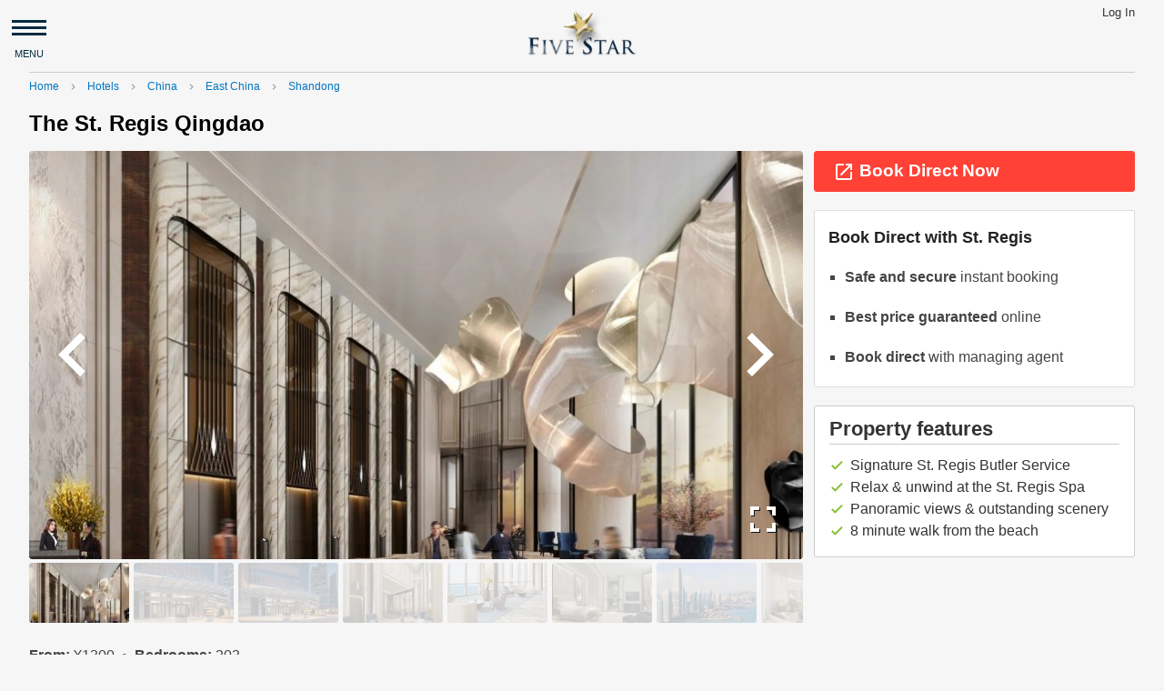

--- FILE ---
content_type: text/html; charset=UTF-8
request_url: https://www.book5star.com/hotels/shandong/the-st-regis-qingdao
body_size: 20740
content:
<!DOCTYPE html>
<html lang="en" class="symbols--notready">
    <head>
        <meta charset="UTF-8">
        <title id="title">The St. Regis Qingdao, Shandong, China : book5star.com</title>
        <meta name="description" content="Fivestar OverviewThe St. Regis Qingdao offers a remarkable luxurious experience from the very start. Located adjacent to Fushan Bay, guests can enjoy bea...">
        <meta name="keywords" content="The St. Regis Qingdao,Hotels,China,R:East China Region,5 star hotels,Luxury Hotels">
        <meta name="robots" content="index,follow">
        <meta name="viewport" content="width=device-width, initial-scale=1, user-scalable=no">
        <link rel="canonical" href="https://www.book5star.com/hotels/shandong/the-st-regis-qingdao">
    <style>.material-icons,html{-webkit-font-smoothing:antialiased;text-rendering:optimizeLegibility;-moz-osx-font-smoothing:grayscale}.material-icons,button,select{text-transform:none}.breadcrumbs-container,.container,body,html{position:relative}.gallery-navigation .gallery-next,.gallery-navigation .gallery-next i,.gallery.gallery-with-video .gallery-navigation .gallery-next,.gallery.gallery-with-video .gallery-navigation .gallery-next i{right:0}.contact-form .form-input,.contact-form .form-textarea,.form .form-input{-webkit-text-overflow:ellipsis;-o-text-overflow:ellipsis;white-space:nowrap}.cookies__policy a,.drawer__avatar,.form .form-input,.material-icons{white-space:nowrap}.svg-defs{display:none}*{-webkit-box-sizing:inherit;-moz-box-sizing:inherit;box-sizing:inherit}@-webkit-keyframes fade{0%{opacity:0}100%{opacity:100%}}@-moz-keyframes fade{0%{opacity:0}100%{opacity:100%}}@-o-keyframes fade{0%{opacity:0}100%{opacity:100%}}@keyframes fade{0%{opacity:0}100%{opacity:100%}}@-webkit-keyframes fadeScale{0%{-webkit-transform:scale(.8);transform:scale(.8);opacity:0}100%{-webkit-transform:scale(1);transform:scale(1);opacity:100%}}@-moz-keyframes fadeScale{0%{-moz-transform:scale(.8);transform:scale(.8);opacity:0}100%{-moz-transform:scale(1);transform:scale(1);opacity:100%}}@-o-keyframes fadeScale{0%{-o-transform:scale(.8);transform:scale(.8);opacity:0}100%{-o-transform:scale(1);transform:scale(1);opacity:100%}}@keyframes fadeScale{0%{-webkit-transform:scale(.8);-moz-transform:scale(.8);-o-transform:scale(.8);transform:scale(.8);opacity:0}100%{-webkit-transform:scale(1);-moz-transform:scale(1);-o-transform:scale(1);transform:scale(1);opacity:100%}}@font-face{font-family:'Material Icons';font-style:normal;font-weight:400;src:url(/fonts/material/MaterialIcons-Regular.eot);src:local("Material Icons"),local("MaterialIcons-Regular"),url(/fonts/material/MaterialIcons-Regular.woff2) format("woff2"),url(/fonts/material/MaterialIcons-Regular.woff) format("woff"),url(/fonts/material/MaterialIcons-Regular.ttf) format("truetype")}html{-webkit-box-sizing:border-box;-moz-box-sizing:border-box;box-sizing:border-box;font-family:Arial,Helvetica,sans-serif;-ms-text-size-adjust:100%;-webkit-text-size-adjust:100%;font-size:16px}html.symbols--notready .material-icons{display:none!important}html.symbols--loaded .material-icons{font-family:'Material Icons'}body{font-size:1em;margin:0}.material-icons{font-weight:400;font-style:normal;font-size:24px;line-height:1;letter-spacing:normal;display:inline-block;word-wrap:normal;direction:ltr;-webkit-font-feature-settings:'liga';-moz-font-feature-settings:'liga';font-feature-settings:'liga';vertical-align:top}body,html{height:100%}.container{width:90%;margin:0 auto;padding:0}.font-spin{-webkit-animation:font-spin 2s infinite linear;-moz-animation:font-spin 2s infinite linear;-o-animation:font-spin 2s infinite linear;animation:font-spin 2s infinite linear}@-webkit-keyframes font-spin{0%{-webkit-transform:rotate(0);transform:rotate(0)}100%{-webkit-transform:rotate(359deg);transform:rotate(359deg)}}@-moz-keyframes font-spin{0%{-webkit-transform:rotate(0);-moz-transform:rotate(0);transform:rotate(0)}100%{-webkit-transform:rotate(359deg);-moz-transform:rotate(359deg);transform:rotate(359deg)}}@-o-keyframes font-spin{0%{-webkit-transform:rotate(0);-o-transform:rotate(0);transform:rotate(0)}100%{-webkit-transform:rotate(359deg);-o-transform:rotate(359deg);transform:rotate(359deg)}}@keyframes font-spin{0%{-webkit-transform:rotate(0);-moz-transform:rotate(0);-o-transform:rotate(0);transform:rotate(0)}100%{-webkit-transform:rotate(359deg);-moz-transform:rotate(359deg);-o-transform:rotate(359deg);transform:rotate(359deg)}}footer,header,nav{display:block}img{border:0}button,input,select,textarea{color:inherit;font:inherit;margin:0}button{overflow:visible}button,html input[type=button],input[type=reset],input[type=submit]{-webkit-appearance:button;cursor:pointer}button[disabled],html input[disabled]{cursor:default}button::-moz-focus-inner,input::-moz-focus-inner{border:0;padding:0}input{line-height:normal}ul{list-style:none}.mobile-menu,html.nooverflow .mobile-menu{display:none}@media all and (min-width:60em){.mobile-menu{display:none}}.breadcrumbs-container,.gallery.gallery-with-video .gallery-navigation,ul.gallery-wrapper,ul.gallery-wrapper img:first-child{display:block}.breadcrumbs-container .breadcrumbs{padding:.75em 1.5em}.breadcrumbs-container a{vertical-align:top;font-size:.75em;text-decoration:none;color:#0174c1}.breadcrumbs-container a:hover{text-decoration:underline;color:#01568e}.breadcrumbs-container i.material-icons{vertical-align:top;margin-left:5px;margin-right:5px;font-size:.8em;line-height:1.2;color:#999}@media all and (max-width:60em){.breadcrumbs-container:after{position:absolute;top:0;right:0;width:20px;height:100%;background:-webkit-linear-gradient(0deg,rgba(246,246,246,0),#f6f6f6);background:-moz-linear-gradient(0deg,rgba(246,246,246,0),#f6f6f6);background:-o-linear-gradient(0deg,rgba(246,246,246,0),#f6f6f6);background:linear-gradient(90deg,rgba(246,246,246,0),#f6f6f6);content:" "}.breadcrumbs-container .breadcrumbs{white-space:nowrap;overflow-y:hidden;overflow-x:auto}}@media all and (min-width:60em){.breadcrumbs-container{background:0 0}.breadcrumbs-container .breadcrumbs{padding:.75em 0 0}}.headline{padding-top:1em;padding-bottom:1em}.headline .headline-name{text-align:left;font-size:1.5em;margin:0;padding:0 1em}@media all and (min-width:60em){.headline{background:0 0}.headline .headline-name{padding:0}}.errors{background:#fab7b5;margin:1em;-webkit-border-radius:3px;border-radius:3px;padding:1em}@media all and (min-width:48em){.errors{margin:0 0 1em}}.errors i.material-icons{color:#333;vertical-align:top;font-size:1.4em;line-height:1}.errors .error{vertical-align:top;font-size:1.1em;line-height:1.4}.errors .error strong{text-decoration:underline}.gallery{position:relative;width:100%;height:0;visibility:hidden;overflow:hidden}@media (max-width:767px){.gallery{padding-top:70%}}@media (min-width:768px){.gallery{padding-top:52.6932084309%}}.gallery.gallery-with-video .gallery-navigation .gallery-next,.gallery.gallery-with-video .gallery-navigation .gallery-prev{width:30%}.gallery.gallery-with-video .gallery-navigation .gallery-prev,.gallery.gallery-with-video .gallery-navigation .gallery-prev i{left:0}.gallery *{-webkit-touch-callout:none;-webkit-user-select:none;-khtml-user-select:none;-moz-user-select:none;-ms-user-select:none;user-select:none}.form .form-input[readonly],.gallery-thumbnails *{-webkit-user-select:none;-moz-user-select:none;-ms-user-select:none;-webkit-touch-callout:none;-khtml-user-select:none}ul.gallery-wrapper{position:absolute;top:0;left:0;margin:0;padding:0;width:100%;height:100%;list-style:none;overflow:hidden}ul.gallery-wrapper li{position:relative;float:left;width:100%;height:100%;vertical-align:top}ul.gallery-wrapper li.gallery-video{position:relative;width:100%;height:100%;top:auto;left:auto}ul.gallery-wrapper li.gallery-video .gallery-video-wrapper{display:block;vertical-align:top;position:absolute;top:0;left:0;width:100%;height:100%}ul.gallery-wrapper li.gallery-video .gallery-video-wrapper iframe{width:100%;height:100%}ul.gallery-wrapper img{width:100%;height:100%;-o-object-fit:cover;object-fit:cover;vertical-align:top}.gallery-navigation{display:none;width:100%;height:100%}.gallery-navigation .gallery-next,.gallery-navigation .gallery-prev{position:absolute;top:0;width:50%;height:100%}.gallery-navigation .gallery-next i,.gallery-navigation .gallery-prev i{position:absolute;top:50%;font-size:6em;line-height:1;margin-top:-.5em;color:#fff}.gallery-navigation .gallery-next:hover,.gallery-navigation .gallery-prev:hover{cursor:pointer}.gallery-navigation .gallery-prev,.gallery-navigation .gallery-prev i{left:0}.gallery-fullscreen,.gallery-thumbnails{display:none}.gallery-thumbnails *{user-select:none}@media all and (min-width:60em){.gallery{border:0;-webkit-border-radius:3px;border-radius:3px}ul.gallery-wrapper img{-webkit-border-radius:3px;border-radius:3px}.gallery-fullscreen,.gallery-thumbnails{display:block;-webkit-border-radius:3px}.gallery-navigation{display:block}.gallery-fullscreen{position:absolute;bottom:1em;right:1em;border-radius:3px;padding:.25em;text-align:center}.gallery-fullscreen i.material-icons{display:block;color:#fff;font-size:3em;line-height:1;text-shadow:1px 1px 0 #111}.gallery-fullscreen:hover{background:#fff;cursor:pointer}.gallery-fullscreen:hover i.material-icons{color:#111;text-shadow:1px 1px 0 #ccc}.gallery-thumbnails{list-style:none;margin:4px 0 0;padding:0;overflow:hidden;white-space:nowrap;border-radius:3px}.gallery-thumbnails li{display:inline-block;vertical-align:top;margin:0;padding:0;-webkit-transition:all .5s;-moz-transition:all .5s;-o-transition:all .5s;transition:all .5s;opacity:.2}.gallery-thumbnails li img{-webkit-border-radius:3px;border-radius:3px}.gallery-thumbnails li.thumbnail-video{width:120px;height:60px;text-align:center;background:#333}.gallery-thumbnails li.thumbnail-video i{font-size:3em;line-height:60px;color:#fff}.gallery-thumbnails li+li{margin-left:5px}.gallery-thumbnails li.active,.gallery-thumbnails li:hover{opacity:1;-webkit-transition:all .5s;-moz-transition:all .5s;-o-transition:all .5s;transition:all .5s;cursor:pointer}}.expedia__contact{display:block;background:#fff}.expedia__contact.expedia__contact--desktop{display:none}.expedia__contact .expedia__contact--headline{padding:1em;margin:0;font-size:1.4em;line-height:1.5;border-top:1px solid #ccc}.expedia__contact .expedia__contact--headline.opened~.expedia__contact__wrapper{padding:1em 1em 2em}.expedia__contact .expedia__contact__wrapper{margin:0;font-weight:300;font-size:1.1em;line-height:1.5;list-style:none}.expedia__contact .expedia__contact__icon{display:block;text-align:center}.expedia__contact .expedia__contact__icon svg{display:inline-block;vertical-align:top;width:36px;height:36px;fill:#3c3c3c}.expedia__contact .expedia__contact__concierge{display:block;width:80%;margin:1em auto 2em;text-align:center}.expedia__contact .expedia__contact__column{text-align:center;display:block}@media all and (max-width:31.99em){.expedia__contact .expedia__contact__column+.expedia__contact__column{margin-top:1em}}@media all and (min-width:32em){.expedia__contact .expedia__contact__column{display:inline-block;vertical-align:top;width:50%}}.expedia__contact .expedia__contact__header{font-weight:700;color:#444}.expedia__contact .expedia__contact__regular a{text-decoration:none;color:#0174c1;font-size:1.2em}.expedia__contact .expedia__contact__regular a:hover{text-decoration:underline}@media all and (min-width:60em){.expedia__contact{display:none}.expedia__contact.expedia__contact--desktop{display:block;background:#fff;padding:.5em 1em 1em;margin-bottom:1em;color:#333;-webkit-border-radius:3px;border-radius:3px;border:1px solid #ccc}.expedia__contact.expedia__contact--desktop .expedia__contact__icon{margin-top:1em}.expedia__contact.expedia__contact--desktop .expedia__contact__concierge{width:100%}.expedia__contact.expedia__contact--desktop .expedia__contact__column{width:100%;margin-bottom:1em}}.form .form-date-label,.form .form-party,.form .form-wrapper{position:relative;display:block}.form .form-wrapper{margin-top:0;padding:1em;background:#eee;border-top:1px solid #ccc}.form .form-mobile-header{margin:0 0 .5em;font-size:1.4em;line-height:1.5;color:#333;font-weight:700}.form .form-input,.form .form-select{font-weight:400;padding:.5em;width:100%;height:3.3em}.form .form-input{position:relative;border:1px solid #ccc;-webkit-border-radius:3px;border-radius:3px;text-align:center;overflow:hidden;text-overflow:ellipsis;-ms-text-overflow:ellipsis;-moz-text-overflow:ellipsis}.form .form-input[readonly]{user-select:none}.form .form-input:focus{border-color:#ccc}.form .form-select{border:1px solid #ccc;-webkit-border-radius:3px;border-radius:3px}.form .form-select:focus{border-color:#666}.form .form-date-flow,.form .form-date-flow .flow__icon,.form .form-date-label,.form .form-date-selection{display:inline-block;vertical-align:top}.form .form-date-selection{width:100%}.form .form-date-label{width:45%}.form .form-date-label .form-input{-webkit-border-radius:3px 0 0 3px;border-radius:3px 0 0 3px;border-right:0}.form .form-date-label .form-input.focused{background:#3e9fff;-webkit-box-shadow:inset 0 0 4px 4px #fff;box-shadow:inset 0 0 4px 4px #fff;color:#fff}.form .form-date-label .form-input.focused:hover{background:#3e9fff}.form .form-date-label .form-input.focused::-webkit-input-placeholder{color:#fff}.form .form-date-label .form-input.focused::-moz-placeholder{color:#fff}.form .form-date-label .form-input.focused:-ms-input-placeholder{color:#fff}.form .form-date-label .form-input.focused:-moz-placeholder{color:#fff}.form .form-date-label .form-input:hover{cursor:pointer;background-color:#eee;background:-webkit-linear-gradient(0deg,#eee 90%,#fff);background:-moz-linear-gradient(0deg,#eee 90%,#fff);background:-o-linear-gradient(0deg,#eee 90%,#fff);background:linear-gradient(90deg,#eee 90%,#fff)}.form .form-date-label~.form-date-label .form-input:hover{background:-webkit-linear-gradient(180deg,#eee 90%,#fff);background:-moz-linear-gradient(180deg,#eee 90%,#fff);background:-o-linear-gradient(180deg,#eee 90%,#fff);background:linear-gradient(270deg,#eee 90%,#fff)}.form .form-date-flow{width:10%;background-color:#fff;border-top:1px solid #ccc;border-bottom:1px solid #ccc;height:3.3em;line-height:1;text-align:center}.form .form-date-flow .flow__icon{width:24px;height:24px;margin-top:.8em}.form .form-date-flow .flow__icon svg{width:100%;height:100%;fill:#ccc}.form .form-date-flow+.form-date-label .form-input{border-left:0;border-right:1px solid #ccc;-webkit-border-radius:0 3px 3px 0;border-radius:0 3px 3px 0}.form .form-party{margin-top:1em;margin-bottom:1em}.form .party-guests-total{text-align:center}.form .form-submit-wrapper,.form-date-selection .modal-common-header,.form-party .modal-common-header{display:none}@media all and (min-width:32em){.form .form-date-selection{display:inline-block;vertical-align:top;width:60%}.form .form-date-flow+.form-date-label .form-input{-webkit-border-radius:0;border-radius:0}.form .form-party{display:inline-block;vertical-align:top;width:40%;margin:0}.form .form-party .party-guests{border-left:0;-webkit-border-radius:0 3px 3px 0;border-radius:0 3px 3px 0}}@media all and (max-width:59.99em){.form-date-selection.form-date-selection--modal .calendar:after,.form-date-selection.form-date-selection--modal .calendar:before,.form-party.form-party--modal .party-guests,.form-party.form-party--modal .party-guests-selection:after,.form-party.form-party--modal .party-guests-selection:before{display:none}.form-date-selection.form-date-selection--modal{position:fixed;z-index:1021;top:0;left:0;width:100%;height:100%;background:#fff;overflow-y:auto;-webkit-animation:fade .5s;-moz-animation:fade .5s;-o-animation:fade .5s;animation:fade .5s}.form-date-selection.form-date-selection--modal .form-date-flow,.form-date-selection.form-date-selection--modal .form-date-flow+.form-date-label input,.form-date-selection.form-date-selection--modal .form-date-label input{border:0}.form-date-selection.form-date-selection--modal .calendar{border-left:0;border-right:0;border-bottom:0;width:222%}.form-date-selection.form-date-selection--modal .calendar .months{padding-bottom:4em}.form-date-selection.form-date-selection--modal .calendar .calendar-footer{position:fixed;bottom:0;left:0;width:100%}.form-party.form-party--modal{position:fixed;z-index:1020;top:0;left:0;width:100%;height:100%;background:#fff;overflow-y:auto;margin:0;-webkit-animation:fade .5s;-moz-animation:fade .5s;-o-animation:fade .5s;animation:fade .5s}.form-party.form-party--modal .party-guests-selection{position:relative;top:auto;left:auto;right:auto;bottom:auto;border:0;padding:0 1em 4em}.form-party.form-party--modal .party-guests-selection .more-rooms-wrapper,.form-party.form-party--modal .party-guests-selection .party-footer{position:fixed;bottom:0}.form-party.form-party--modal .party-guests-selection .more-rooms-wrapper{width:40%;left:0}.form-party.form-party--modal .party-guests-selection .party-footer{width:60%;right:0}.form-date-selection--modal>.modal-common-header,.form-party--modal>.modal-common-header{display:block;font-weight:700;font-size:1em;background:#f5f4ef}.form-date-selection--modal>.modal-common-header .modal-common-headline i.material-icons,.form-party--modal>.modal-common-header .modal-common-headline i.material-icons{display:inline-block;vertical-align:top;margin-left:-.1em;margin-right:.3em;line-height:.66;font-size:1.3em;color:#999}}@media all and (min-width:60em){.form{display:block;width:100%;max-width:100%;margin-top:1em}.form .form-wrapper{border:0;background:0 0;-webkit-border-radius:0;border-radius:0;padding:0}.form .form-mobile-header{display:none}.form .form-input:hover{cursor:pointer}.form .form-input.autocomplete-input:hover{cursor:text}.form .form-input:focus{border-color:#ccc}.form .form-date-selection{width:41%}.form .form-party{width:29%}.form .form-party .party-guests{-webkit-border-radius:0;border-radius:0;border-right:0}.form .form-submit-wrapper{display:inline-block;vertical-align:top;width:30%;margin:0;font-size:1em}.form .form-submit-wrapper .form-submit{padding:.5em;border:1px solid #ff4136;background:#ff4136;width:100%;color:#fff;font-weight:700;line-height:1em;-webkit-border-radius:0 3px 3px 0;border-radius:0 3px 3px 0;font-size:1em;height:3.3em}.form .form-submit-wrapper .form-submit:hover{background:#ff1103}.form .form-submit-wrapper .form-submit i.material-icons{display:none;position:absolute;font-size:24px;top:.58em;line-height:1;right:1em}.form .form-submit-wrapper .form-submit i.material-icons.font-spin{display:inline-block}.form .form-unavailable-warning{display:none}}.availability .room-book:hover,.availability .room-photo.room-photo-launcher:hover,.availability button.room-book:hover,.burger:hover{cursor:pointer}.party-guests{position:relative;display:block;width:100%;-webkit-box-sizing:border-box;-moz-box-sizing:border-box;box-sizing:border-box;border:1px solid #ccc;-webkit-border-radius:2px;border-radius:2px;margin-bottom:0;height:3.3em;line-height:1.3;padding:1em .5em;font-size:1em;color:#000;background-color:#fff;text-align:center}.availability{position:relative;background:#fff}.availability.availability--loading{display:none}.availability .availability-header{display:inline-block;vertical-align:top;width:50%;font-size:1.4em;line-height:1.4;text-align:left;padding:1em 0 1em 1em}@media all and (min-width:60em){.availability .availability-header{display:none}}.availability .currency-exchange{display:none}.availability .room{position:relative;display:block;padding:4em .5em 1.5em}.availability .room+.room{padding-top:1em;border-top:1px dotted #ccc}.availability .room:nth-child(2n+1){background-color:#fafafa}.availability .room-name{font-size:1em;margin-bottom:.5em;font-weight:700;color:#111}.availability .room-name i.material-icons{font-size:1.1em;line-height:1.2;color:#999}.availability .room-capacities,.availability .room-options{display:inline-block;vertical-align:top;font-size:.8em;color:#333}.availability .room-photo{position:relative;display:block;text-align:center;background-color:#eaeaea;-webkit-border-radius:3px;border-radius:3px;font-size:.8em;max-height:24em;overflow:hidden}.availability .room-photo.room-photo-launcher .room-gallery-fullscreen{display:block;position:absolute;bottom:1em;right:1em;-webkit-border-radius:3px;border-radius:3px;padding:.25em;text-align:center}.availability .room-photo.room-photo-launcher .room-gallery-fullscreen i.material-icons{display:block;color:#fff;font-size:3em;line-height:1;text-shadow:1px 1px 0 #111}.availability .room-photo.room-photo-launcher:hover .room-gallery-fullscreen{background:#fff}.availability .room-photo.room-photo-launcher:hover .room-gallery-fullscreen i.material-icons{color:#111;text-shadow:1px 1px 0 #ccc}.availability .room-photo img{vertical-align:top;max-width:100%;width:auto;height:auto;-webkit-border-radius:3px;border-radius:3px}.availability .room-photo .room-discount{position:absolute;top:1em;left:-2px;display:inline-block;width:auto;color:#fff;background:#de0000;padding:.23em .5em;-webkit-border-radius:0 3px 3px 0;border-radius:0 3px 3px 0;font-size:1.5em;font-weight:700}.availability .room-photo .room-discount:after{position:absolute;top:100%;right:3%;display:block;content:" ";width:95%;height:2px;background:rgba(17,17,17,.8)}.availability .room-photo .room-total{position:absolute;display:inline-block;top:1em;right:-2px;font-weight:700;text-align:right;font-size:1.5em;padding:.23em .5em;background:#4caf50;color:#fff;-webkit-border-radius:3px 0 0 3px;border-radius:3px 0 0 3px}.availability .room-photo .room-total:after{position:absolute;top:100%;left:5%;display:block;content:" ";width:94%;height:2px;background:#111;-webkit-transition:all .25s;-moz-transition:all .25s;-o-transition:all .25s;transition:all .25s}.availability .room-photo .room-total .room-total-note{font-size:.6em}.availability .room-photo .room-total .room-total-scratched{display:block;font-size:.8em;text-decoration:line-through}.availability .room-photo .room-total .room-total-price{display:inline-block;vertical-align:bottom;font-size:1em}.availability .room-capacities{margin-top:.5em;width:50%}.availability .room-capacities .room-capacity{position:relative;padding-left:2em}.availability .room-capacities .room-capacity i.material-icons{position:absolute;top:0;left:0;vertical-align:top;width:auto;color:#999;font-size:1.6em;line-height:.8}.availability .room-capacities .room-capacity+.room-capacity{margin-top:.5em}.availability .room-capacities .room-capacity-label{font-size:1em;font-weight:700;line-height:1.33;color:#666}.availability .room-options{margin-top:.5em;width:50%}.availability .room-options .room-option i.material-icons{vertical-align:top;width:auto;color:#89bf39;font-size:1.2em;line-height:1.2}.availability .room-options .room-option i.material-icons+i.material-icons{margin-left:-.25em}.availability .room-options .room-option.room-option--warning i.material-icons{color:#ff1103}.availability .room-options .room-option-free-cancellation{display:block;color:#999;font-size:.85em;line-height:1;margin-bottom:1em;padding-left:1.66em}@media all and (min-width:80em){.availability .room-options .room-option-free-cancellation{padding-left:2.4em}}.availability .room-options .room-option-label{font-size:1em;font-weight:700;line-height:1.5;color:#333}.availability .room-book,.availability button.room-book{position:relative;display:block;width:100%;-webkit-box-sizing:border-box;-moz-box-sizing:border-box;box-sizing:border-box;margin:.5em 0 0;padding:.8em;font-size:1em;border:1px solid #d2d2d2;background:#fff;-webkit-border-radius:3px;border-radius:3px;text-decoration:none;text-align:center;line-height:1;color:#333;font-weight:700}.availability .room-book:focus,.availability .room-book:hover,.availability button.room-book:focus,.availability button.room-book:hover{background:#d2d2d2}.availability .room-more{display:none}@media all and (min-width:32em){.availability .room-name{border-bottom:1px solid #eee}.availability .room-photo{display:inline-block;vertical-align:top;width:40%;max-height:16em;font-size:.65em}.availability .room-capacities,.availability .room-options{width:28%;margin-left:2%;margin-top:0}.availability .room-book,.availability button.room-book{position:absolute;bottom:1.5em;left:42%;right:auto;top:auto;width:auto;margin:0;padding:.5em 1em}}@media all and (max-width:59.99em){.availability{display:none}.availability.availability--modal{position:fixed;display:block;z-index:1016;top:0;left:0;width:100%;height:100%;background:#fff;overflow-y:auto;-webkit-animation:fade .5s;-moz-animation:fade .5s;-o-animation:fade .5s;animation:fade .5s}.availability.availability--modal>.modal-common-header{position:fixed;top:0;left:0;width:100%;z-index:9;display:block;font-weight:700;font-size:1em;background:#f5f4ef;margin-bottom:0}.availability.availability--modal>.modal-common-header .modal-common-headline i.material-icons{display:inline-block;vertical-align:top;margin-left:-.1em;margin-right:.3em;line-height:.66;font-size:1.3em;color:#999}.availability.availability--modal>.modal-common-header .modal-common-close-wrapper .modal-common-close i.material-icons{font-size:1em}.availability.availability--modal .availability-header,.availability.availability--modal .room-more{display:none}.availability-error{padding:1em 2em 2em;background:#ffd6d6}.availability-error i.material-icons{display:block;text-align:center;font-size:2em;line-height:1;color:#ff3d3d;margin-bottom:.5em}}@media all and (min-width:60em){.availability .modal-common-header,.availability .room.room-hidden{display:none}.availability{position:relative;margin-top:1em;border:1px solid #ccc;-webkit-border-radius:3px;border-radius:3px}.availability.availability-warning{border:0;padding:0}.availability.availability-limited{padding-bottom:0;margin-bottom:2em}.availability .room{padding-top:1em;border:0}.availability .room:nth-child(2n+1){background-color:#fcfcfc}.availability .room-photo{font-size:.7em;max-height:18em}.availability .room-more{position:absolute;display:block;background:#ff4136;color:#fff;text-align:center;-webkit-border-radius:3px;border-radius:3px;width:12em;margin-left:-6em;top:100%;left:50%;height:1.5em;line-height:1.5;margin-top:-.75em}.availability .room-more i.material-icons{position:absolute;top:.05em;right:.33em}.availability .room-more:hover{background:#ff1103;cursor:pointer}.availability-error{padding:1em;background:#ffd6d6;-webkit-border-radius:3px;border-radius:3px}.availability-error i.material-icons{font-size:1em;line-height:1.4}}@media all and (min-width:80em){.availability .room-name{font-size:1.2em}.availability .room-name i.material-icons{font-size:1em}.availability .room-photo{font-size:.8em;width:35%}.availability .room-capacities{width:28%}.availability .room-options{width:33%}.availability .room-options .room-option i.material-icons{font-size:1.8em;line-height:1}.availability .room-options .room-option-label{font-size:1.3em;font-weight:700}.availability .room-book,.availability button.room-book{left:37%}}.booking{display:none}.contact-phone,.contact-website{display:none;margin:0 0 1em;padding:.5em;font-weight:700;font-size:1.2em;text-align:left;border:1px solid #ff4136;-webkit-border-radius:3px;border-radius:3px;text-decoration:none;background:#ff4136;color:#fff;text-indent:.25em}.contact-phone:focus,.contact-phone:hover,.contact-website:focus,.contact-website:hover{background:#ff1103}.contact-form{position:relative;display:none}.contact-form .contact-form-wrapper{position:relative;display:block;margin-top:0;padding:1em;background:#fff}.contact-form .form-input,.contact-form .form-textarea{position:relative;font-weight:400;padding:.5em;border:1px solid #ccc;-webkit-border-radius:3px;border-radius:3px;height:3.3em;width:100%;text-align:left;overflow:hidden;text-overflow:ellipsis;-ms-text-overflow:ellipsis;-moz-text-overflow:ellipsis}.contact-form .form-input[readonly],.contact-form .form-textarea[readonly]{-webkit-touch-callout:none;-webkit-user-select:none;-khtml-user-select:none;-moz-user-select:none;-ms-user-select:none;user-select:none}.contact-form .form-input:focus,.contact-form .form-textarea:focus{border-color:#ccc}.contact-form .form-select{font-weight:400;padding:.5em;border:1px solid #ccc;-webkit-border-radius:3px;border-radius:3px;height:3.3em;width:100%}.contact-form .form-select:focus{border-color:#666}.contact-form .form-textarea{height:7.8em;vertical-align:top}.contact-form .form-date-label,.contact-form .form-party{position:relative;display:block}.contact-form .form-date-selection{display:inline-block;vertical-align:top;width:100%}.contact-form .form-date-label{width:45%;display:inline-block;vertical-align:top}.contact-form .form-date-label .form-input{-webkit-border-radius:3px 0 0 3px;border-radius:3px 0 0 3px;border-right:0;text-align:center}.contact-form .form-date-label .form-input.focused{background:#3e9fff;-webkit-box-shadow:inset 0 0 4px 4px #fff;box-shadow:inset 0 0 4px 4px #fff;color:#fff}.contact-form .form-date-label .form-input.focused:hover{background:#3e9fff}.contact-form .form-date-label .form-input.focused::-webkit-input-placeholder{color:#fff}.contact-form .form-date-label .form-input.focused::-moz-placeholder{color:#fff}.contact-form .form-date-label .form-input.focused:-ms-input-placeholder{color:#fff}.contact-form .form-date-label .form-input.focused:-moz-placeholder{color:#fff}.contact-form .form-date-flow{display:inline-block;vertical-align:top;width:10%;background-color:#fff;border-top:1px solid #ccc;border-bottom:1px solid #ccc;height:3.3em;line-height:1;text-align:center}.contact-form .form-date-flow .flow__icon{display:inline-block;vertical-align:top;width:24px;height:24px;margin-top:.8em}.contact-form .form-date-flow .flow__icon svg{width:100%;height:100%;fill:#ccc}.contact-form .form-date-flow+.form-date-label .form-input{border-left:0;border-right:1px solid #ccc;-webkit-border-radius:0 3px 3px 0;border-radius:0 3px 3px 0}.contact-form .form-party{margin-top:1em}.contact-form .party-guests{height:3.3em;line-height:2.1}.contact-form .contact-form-submit-wrapper{margin-top:1.25em;font-size:.8em}.contact-form .contact-form-submit-wrapper .contact-form-submit{position:relative;padding:.5em;border:1px solid #ff4136;background:#ff4136;height:auto;color:#fff;font-weight:700;font-size:1.5em;-webkit-border-radius:2px;border-radius:2px;line-height:1.15;-webkit-box-sizing:border-box;-moz-box-sizing:border-box;box-sizing:border-box;width:100%;text-align:center}.contact-form .contact-form-submit-wrapper .contact-form-submit:focus,.contact-form .contact-form-submit-wrapper .contact-form-submit:hover{background:#ff1103}.contact-form .contact-form-submit-wrapper .contact-form-submit i.material-icons{position:absolute;font-size:24px;top:.35em;line-height:1;right:0;opacity:0;-webkit-transition:all .5s;-moz-transition:all .5s;-o-transition:all .5s;transition:all .5s}.contact-form .contact-form-submit-wrapper .contact-form-submit:hover i.material-icons{right:1em;opacity:1;-webkit-transition:all .5s;-moz-transition:all .5s;-o-transition:all .5s;transition:all .5s}.burger__launcher,.burger__launcher__icon{-moz-transition:all .25s;-o-transition:all .25s}.contact-form .validator-invalid{left:2em}.contact-form-element{position:relative;margin-top:1em}.contact-loader{position:absolute;display:none;top:0;left:0;width:100%;height:100%;text-align:center;background:#fff;background:rgba(255,255,255,.9)}.contact-loader.loading,.contact-loader.loading .contact-loader-info{display:block}.contact-loader.loading .contact-loader-success{display:none}.contact-loader.success{display:block}.contact-loader.success .contact-loader-info{display:none}.contact-loader.success .contact-loader-success{display:block}.contact-loader-info,.contact-loader-success{display:none;position:absolute;top:36%;left:0;text-align:center;width:100%}.contact-loader-info-icon{font-size:2em}.contact-loader-success-icon{font-size:2em;color:#4caf50}.contact-loader-info-message,.contact-loader-success-message{margin-top:1em}.contact-loader-success-close{display:block;margin:.9em auto 0;padding:.5em 1.5em;font-weight:700;font-size:1.2em;text-align:left;border:1px solid #c00;-webkit-border-radius:3px;border-radius:3px;text-decoration:none;background:#c00;color:#fff}.contact-loader-success-close:focus,.contact-loader-success-close:hover{background:#900}.contact-form .form-date-selection .modal-common-header,.contact-form .form-party .modal-common-header{display:none}@media all and (max-width:59.99em){.contact-form .contact-form-wrapper{background:#f2f2f2}.contact-form.contact-form__open{display:block;position:fixed;top:0;left:0;margin:0;width:100%;height:100%;background:#f2f2f2;z-index:1008;overflow:auto}.contact-form .modal-common-header{background-color:#f5f4ef}.contact-form .modal-common-headline i.material-icons{display:inline-block;vertical-align:top;margin-right:.3em;line-height:.66;font-size:1.3em;color:#999}.contact-form .modal-common-close{display:inline-block;font-size:1.5em;height:2em;width:2em;margin:0;font-weight:700;color:#fff;background:#c00;text-align:center}.contact-form .form-date-selection.form-date-selection--modal .calendar:after,.contact-form .form-date-selection.form-date-selection--modal .calendar:before,.contact-form .form-party.form-party--modal .party-guests,.contact-form .form-party.form-party--modal .party-guests-selection .more-rooms-wrapper,.contact-form .form-party.form-party--modal .party-guests-selection:after,.contact-form .form-party.form-party--modal .party-guests-selection:before{display:none}.contact-form .modal-common-close i{line-height:2}.contact-form .modal-common-close:hover{cursor:pointer;color:#c00;background:#fff}.contact-form .form-date-selection.form-date-selection--modal{position:fixed;z-index:1021;top:0;left:0;width:100%;height:100%;background:#fff;overflow-y:auto;-webkit-animation:fade .5s;-moz-animation:fade .5s;-o-animation:fade .5s;animation:fade .5s}.contact-form .form-date-selection.form-date-selection--modal .form-date-flow,.contact-form .form-date-selection.form-date-selection--modal .form-date-flow+.form-date-label input,.contact-form .form-date-selection.form-date-selection--modal .form-date-label input{border:0}.contact-form .form-date-selection.form-date-selection--modal .calendar{border-left:0;border-right:0;border-bottom:0;width:222%}.contact-form .form-date-selection.form-date-selection--modal .calendar .months{padding-bottom:4em}.contact-form .form-date-selection.form-date-selection--modal .calendar .calendar-footer{position:fixed;bottom:0;left:0;width:100%}.contact-form .form-party.form-party--modal{position:fixed;z-index:1020;top:0;left:0;width:100%;height:100%;background:#fff;overflow-y:auto;margin:0;-webkit-animation:fade .5s;-moz-animation:fade .5s;-o-animation:fade .5s;animation:fade .5s}.contact-form .form-party.form-party--modal .party-guests-selection{position:relative;top:auto;left:auto;right:auto;bottom:auto;border:0;padding:0 1em 4em}.contact-form .form-party.form-party--modal .party-guests-selection .party-footer{position:fixed;bottom:0;width:100%;right:0}.contact-form .form-date-selection--modal>.modal-common-header,.contact-form .form-party--modal>.modal-common-header{display:block;font-weight:700;font-size:1em;background:#f5f4ef}.contact-form .form-date-selection--modal>.modal-common-header .modal-common-headline i.material-icons,.contact-form .form-party--modal>.modal-common-header .modal-common-headline i.material-icons{display:inline-block;vertical-align:top;margin-left:-.1em;margin-right:.3em;line-height:.66;font-size:1.3em;color:#999}.contact-form .contact-phone-wrapper{margin:30px;text-align:center}.contact-form .contact-phone-wrapper a{color:#444;text-decoration:none;font-size:24px}.contact-form .contact-phone-wrapper a i.material-icons{font-size:1.25em;color:#444}}@media all and (min-width:60em){.contact-phone,.contact-website{display:block}.contact-form{display:block;background:#fff;padding:.5em 1em 1em;margin-bottom:1em;color:#333;border:1px solid #ccc;-webkit-border-radius:3px;border-radius:3px}.contact-form .contact-form-wrapper{padding:.5em 0 0}.contact-form .modal-common-header{position:relative;display:block;padding:0;top:auto;left:auto;z-index:auto;width:auto}.contact-form .modal-common-headline{display:block;width:auto;margin:0 0 .5em;padding:0;font-weight:700;font-size:1.4em;line-height:1.5;border-bottom:1px solid #ccc}.contact-form .contact-phone-wrapper,.contact-form .modal-common-close-wrapper,.contact-form .modal-common-headline i.material-icons{display:none}.contact-form-wrapper{margin:0;padding:0}}.agency-extra{display:none}@media all and (min-width:60em){.agency-extra{display:block;margin:20px 0;padding:10px 15px 20px;background-color:#fff;border:1px solid #ddd;-webkit-border-radius:2px;border-radius:2px;-webkit-box-sizing:border-box;-moz-box-sizing:border-box;box-sizing:border-box}.agency-extra .agency-partner{margin:0}.agency-extra .agency-partner .agency-logo{display:inline-block;vertical-align:top;margin-top:7px;font-size:18px;font-weight:700;line-height:24px;margin-right:10px;margin-bottom:10px;color:#222}.agency-extra .agency-list{margin:10px -2px 0;list-style-position:outside;list-style-type:square;padding:0;color:#444}.agency-extra .agency-list li{margin:0 0 0 20px;padding:0;font-size:16px;line-height:24px}.agency-extra .agency-list li+li{margin-top:20px}}.drawer__avatar{display:-webkit-box;display:-webkit-flex;display:-moz-box;display:-ms-flexbox;display:flex;-webkit-flex-flow:row nowrap;-ms-flex-flow:row nowrap;flex-flow:row nowrap;overflow:hidden;-o-text-overflow:ellipsis;text-overflow:ellipsis;-webkit-box-align:center;-webkit-align-items:center;-moz-box-align:center;-ms-flex-align:center;align-items:center;-webkit-box-pack:start;-webkit-justify-content:flex-start;-moz-box-pack:start;-ms-flex-pack:start;justify-content:flex-start;gap:1em;padding:1em 2em}.drawer__avatar__photo{width:4em;height:4em;-webkit-border-radius:100%;border-radius:100%;overflow:hidden;border:4px solid #ccc;-webkit-box-flex:0;-webkit-flex:0 0 4rem;-moz-box-flex:0;-ms-flex:0 0 4rem;flex:0 0 4rem}.drawer__avatar__photo img{width:100%;height:100%;-webkit-border-radius:100%;border-radius:100%}.drawer__avatar__welcome{margin-top:.5em;font-size:1em;line-height:1.2;color:#666;font-weight:700}.header{position:relative;top:0;left:0;width:100%;height:76px;z-index:1008}.burger,.burger__launcher{position:absolute;height:100%}.header .headerbar__left,.header .headerbar__right{display:none}.header .headerbar__logo{text-align:center;padding:76px-auto/2 0}.header .headerbar__logo a{margin-top:10px;display:inline-block;vertical-align:top;width:120px}.header .headerbar__logo a img{display:block;width:100%;height:100%}.burger{top:0;left:0;width:4em;text-align:center;display:block}.burger__launcher{top:0;left:0;width:100%;border:0;background-color:inherit;-webkit-transition:all .25s;transition:all .25s}.burger__launcher__icon{position:absolute;top:40%;margin-top:-1px;height:3px;width:60%;left:20%;-webkit-transition:all .25s;transition:all .25s;background:#002b41}.burger__launcher__icon:after,.burger__launcher__icon:before{height:3px;background:#002b41;-webkit-transition:all .25s;-moz-transition:all .25s;-o-transition:all .25s;width:100%;position:absolute;display:block;content:" ";left:0}.burger__launcher__icon:before{top:-7px;transition:all .25s}.burger__launcher__icon:after{bottom:-7px;transition:all .25s}.burger__launcher__label{position:absolute;bottom:15%;display:block;left:0;width:100%;text-align:center;font-size:.7em;line-height:1;color:#002b41;-webkit-transition:all .25s;-moz-transition:all .25s;-o-transition:all .25s;transition:all .25s}.burger .burger__favourites{position:absolute;top:0;right:0;background:#fff;text-align:center;-webkit-border-radius:100%;border-radius:100%}.drawer,.drawer__fader{position:fixed;width:100%;height:100%;z-index:1007}.burger .burger__favourites i.material-icons{font-size:1em;color:#c00;vertical-align:top}.burger--opened .burger__launcher{background:#002b41}.burger--opened .burger__launcher__icon{background-color:rgba(255,255,255,0)}.burger--opened .burger__launcher__icon:before{top:0;-webkit-transform:rotate(45deg);-moz-transform:rotate(45deg);-ms-transform:rotate(45deg);-o-transform:rotate(45deg);transform:rotate(45deg);background-color:#fff}.burger--opened .burger__launcher__icon:after{top:0;-webkit-transform:rotate(-45deg);-moz-transform:rotate(-45deg);-ms-transform:rotate(-45deg);-o-transform:rotate(-45deg);transform:rotate(-45deg);background-color:#fff}.burger--opened .burger__launcher__label{color:#fff}.drawer a.drawer__element,.drawer__element,.drawer__submenu__launcher{display:block;cursor:pointer;color:#002b41;font-size:1em;font-weight:700;line-height:1;padding:1em 2em;text-decoration:none;-webkit-transition:color .5s;-moz-transition:color .5s;-o-transition:color .5s;transition:color .5s}.drawer a.drawer__element:hover,.drawer__element:hover,.drawer__element:hover i.material-icons,.drawer__submenu__launcher:hover,.drawer__submenu__launcher:hover i.material-icons{color:#38b7ff}.drawer__fader{display:none;top:0;left:0;content:" ";background:rgba(0,0,0,.5)}@media all and (min-width:48em){.drawer__fader.visible{display:block;cursor:pointer}.drawer{width:42%;-webkit-box-shadow:0 0 10px rgba(0,0,0,.5);box-shadow:0 0 10px rgba(0,0,0,.5)}}.drawer,.drawer a.drawer__element--hidden,.drawer__element--hidden{display:none}.drawer{top:76px;height:-webkit-calc(100% - 76px);height:-moz-calc(100% - 76px);height:calc(100% - 76px);border-top:1px solid #fafafa;background:#fff}@media all and (min-width:60em){.drawer{width:33%}}@media all and (min-width:80em){.drawer{width:24%}}.drawer__elements{padding:0}.drawer a.drawer__element--with-border,.drawer__element--with-border{border-bottom:1px solid #eee}.drawer a.drawer__element i.material-icons,.drawer__element i.material-icons{font-size:1.1em;line-height:1;margin-right:.7em;color:#002b41;-webkit-transition:color .5s;-moz-transition:color .5s;-o-transition:color .5s;transition:color .5s}.drawer__submenu__columns a,.drawer__submenu__launcher i.material-icons{-webkit-transition:color .5s;-moz-transition:color .5s;-o-transition:color .5s}.drawer__submenus{border-top:1px solid #ddd;border-bottom:1px solid #ddd}@media all and (max-width:47.99em){.drawer__submenu--active .drawer__submenu__content{display:block}.drawer--opened{overflow-y:auto}}@media all and (min-width:48em){.drawer__submenu:hover .drawer__submenu__content{display:block}}.drawer__submenu__launcher{display:block;width:100%;text-align:left;border:0;margin:0;background:0 0;padding-right:0;position:relative}.drawer__submenu__launcher i.material-icons{position:absolute;top:.42em;right:.7em;font-size:1.6em;line-height:1;color:#002b41;transition:color .5s}.drawer__submenu__content{display:none;top:-1px;left:0;bottom:-1px;width:100%;background:#fff;-webkit-box-shadow:0 0 10px rgba(0,0,0,.3);box-shadow:0 0 10px rgba(0,0,0,.3);padding:2em;overflow-y:auto}@media all and (min-width:48em){.drawer__submenu__content{position:absolute;left:100%;width:138.095238095%}}@media all and (min-width:60em){.drawer__submenu__content{width:203.03030303%}}@media all and (min-width:80em){.drawer__submenu__content{width:316.666666667%}}.drawer__submenu__headline{font-size:1.4em;color:#666}.drawer__submenu__columns a,.drawer__submenu__columns--chains a{cursor:pointer;font-size:1em;font-weight:700;line-height:1;padding:.5em 0;text-decoration:none}.drawer__submenu__columns{display:block}.drawer__submenu__columns a{display:block;color:#002b41;transition:color .5s}.drawer__submenu__columns a:hover,.drawer__submenu__columns a:hover i.material-icons{color:#38b7ff}@supports (display:grid){.drawer__submenu__columns{display:grid;grid-template-columns:repeat(auto-fill,minmax(200px,1fr))}}.drawer__submenu__columns--chains{display:-webkit-box;display:-webkit-flex;display:-moz-box;display:-ms-flexbox;display:flex;-webkit-flex-flow:row wrap;-ms-flex-flow:row wrap;flex-flow:row wrap}.drawer__submenu__columns--chains a{-webkit-box-flex:1;-webkit-flex:1 1 280px;-moz-box-flex:1;-ms-flex:1 1 280px;flex:1 1 280px;display:inline-block;vertical-align:top;margin:2em 2em 0 0;color:#002b41;-webkit-transition:color .5s;-moz-transition:color .5s;-o-transition:color .5s;transition:color .5s}.drawer__submenu__columns--chains a:hover,.drawer__submenu__columns--chains a:hover i.material-icons{color:#38b7ff}.drawer__submenu__column{display:block;margin-top:2em}.drawer__submenu__column__header{font-size:1.1em;margin-bottom:.5em;color:#666}.drawer--opened{display:block;-webkit-animation-name:slideIn;-moz-animation-name:slideIn;-o-animation-name:slideIn;animation-name:slideIn;-webkit-animation-duration:.5s;-moz-animation-duration:.5s;-o-animation-duration:.5s;animation-duration:.5s}@media all and (min-width:48em){.header .headerbar .headerbar__left,.header .headerbar .headerbar__right{padding:.25em 0;display:inline-block;vertical-align:top;width:25%;text-align:left}.header .headerbar .headerbar__logo{display:inline-block;vertical-align:top;width:50%}.header .headerbar .headerbar__right{text-align:right}.header .headerbar .headerbar__accounts,.header .headerbar .headerbar__currency,.header .headerbar a.headerbar__favourites{display:inline-block;vertical-align:top;font-size:.8em;line-height:1.5;color:#333;text-decoration:none}.header .headerbar .headerbar__accounts:after,.header .headerbar .headerbar__currency:after,.header .headerbar a.headerbar__favourites:after{display:inline-block;vertical-align:top;content:"|";font-size:.75em;line-height:1.5;color:#999;margin-top:.1em;padding-left:1em;padding-right:.8em}.header .headerbar .headerbar__accounts--hidden,.header .headerbar .headerbar__accounts:last-child:after,.header .headerbar .headerbar__currency--hidden,.header .headerbar .headerbar__currency:after,.header .headerbar .headerbar__currency:last-child:after,.header .headerbar a.headerbar__favourites--hidden,.header .headerbar a.headerbar__favourites:last-child:after{display:none}.header .headerbar .headerbar__accounts:hover,.header .headerbar .headerbar__currency:hover,.header .headerbar a.headerbar__favourites:hover{cursor:pointer;color:#000;text-decoration:underline}.header .headerbar .headerbar__accounts:hover:after,.header .headerbar .headerbar__currency:hover:after,.header .headerbar a.headerbar__favourites:hover:after{cursor:default}.header .headerbar .headerbar__accounts a.sign_out,.header .headerbar .headerbar__currency a.sign_out,.header .headerbar a.headerbar__favourites a.sign_out{font-weight:700;color:#ff4136;text-decoration:none}.header .headerbar .headerbar__accounts a.sign_out:hover,.header .headerbar .headerbar__currency a.sign_out:hover,.header .headerbar a.headerbar__favourites a.sign_out:hover{color:#ff1103;text-decoration:underline}.header .headerbar .headerbar__accounts i.material-icons,.header .headerbar .headerbar__currency i.material-icons,.header .headerbar a.headerbar__favourites i.material-icons{vertical-align:top;font-size:1em;line-height:1.4;margin-right:.2em}.header .headerbar .headerbar__accounts i.material-icons.material-icons--red,.header .headerbar .headerbar__currency i.material-icons.material-icons--red,.header .headerbar a.headerbar__favourites i.material-icons.material-icons--red{color:#ff4136}.header .headerbar .headerbar__accounts--nounderline,.header .headerbar .headerbar__accounts--nounderline:hover,.header .headerbar .headerbar__currency--nounderline,.header .headerbar .headerbar__currency--nounderline:hover,.header .headerbar a.headerbar__favourites--nounderline,.header .headerbar a.headerbar__favourites--nounderline:hover{text-decoration:none}}@-webkit-keyframes slideIn{0%{-webkit-transform:translate(-100%,0);transform:translate(-100%,0)}100%{-webkit-transform:translate(0,0);transform:translate(0,0)}}@-moz-keyframes slideIn{0%{-moz-transform:translate(-100%,0);transform:translate(-100%,0)}100%{-moz-transform:translate(0,0);transform:translate(0,0)}}@-o-keyframes slideIn{0%{-o-transform:translate(-100%,0);transform:translate(-100%,0)}100%{-o-transform:translate(0,0);transform:translate(0,0)}}@keyframes slideIn{0%{-webkit-transform:translate(-100%,0);-moz-transform:translate(-100%,0);-o-transform:translate(-100%,0);transform:translate(-100%,0)}100%{-webkit-transform:translate(0,0);-moz-transform:translate(0,0);-o-transform:translate(0,0);transform:translate(0,0)}}.header .container{border-bottom:1px solid #ccc;padding-bottom:18px}.nooverflow .header .container{border-bottom-color:transparent}.footer__adsense{overflow:hidden;display:block;width:100%;min-width:280px;min-height:90px;padding:2em 0;border-top:1px solid #e9e9e9;text-align:center}.cookies__policy{position:fixed;bottom:-5em;left:0;width:100%;visibility:visible;pointer-events:none;opacity:0;z-index:1100}.social__courtain,.social__modal{display:none}html.nooverflow,html.nooverflow body,html.nooverflowform,html.nooverflowform body,html.nooverflowphotos,html.nooverflowphotos body{overflow:hidden}body{background:#f6f6f6}.content-left{display:block}@media all and (max-width:47.99em){.container{width:100%;margin:0}}@media all and (max-width:59.99em){.mobile-toggle-launcher{-webkit-touch-callout:none;-webkit-user-select:none;-khtml-user-select:none;-moz-user-select:none;-ms-user-select:none;user-select:none}.mobile-toggle-launcher:hover{cursor:pointer}.mobile-toggle-launcher.opened .mobile-show-icon{display:none!important}.mobile-toggle-launcher.opened .mobile-hide-icon{display:inline-block!important}.mobile-toggle-launcher.opened~.mobile-toggle-content{display:block;padding-bottom:1em}.mobile-toggle-launcher.opened~.mobile-toggle-content.map-static{padding-bottom:0}.mobile-hide-icon,.mobile-show-icon{float:right;color:#999;margin-top:-.15em;font-size:2em}.mobile-hide-icon{display:none!important}.mobile-toggle-content{display:none;padding-bottom:0}}@media all and (min-width:48em){html.nooverflowphotos,html.nooverflowphotos body{overflow:hidden}.container{width:100%;margin:0}}@media all and (min-width:60em){.content-left,.content-right{display:inline-block;vertical-align:top}html.nooverflow,html.nooverflow body,html.nooverflowform,html.nooverflowform body{overflow:visible}.container{width:90%;margin:0 auto}.content-left{width:70%}.content-right{width:29%;margin-left:1%}.mobile-hide-icon,.mobile-show-icon{display:none!important}}@media all and (min-width:80em){.container{width:76em}html.nooverflowwide,html.nooverflowwide body{overflow:visible}}</style>
    <link rel="preload" href="/build/css/brochure-btf-09f8733386.css" as="style" onload="this.rel='stylesheet'" onerror="this.rel='stylesheet'">
        <noscript><link rel="stylesheet" href="/build/css/search-btf-734911c536.css"></noscript>




        <noscript><link rel="stylesheet" href="/build/css/brochure-btf-09f8733386.css"></noscript>
        <meta name="format-detection" content="telephone=no">
        <meta name="image" content="https://photos.book5star.com/photos/34690/taoxr-arrival-lobby-8633-hor-clsc.jpg">
		<meta itemprop="image" content="https://photos.book5star.com/photos/34690/taoxr-arrival-lobby-8633-hor-clsc.jpg">
		<meta itemprop="name" content="The St. Regis Qingdao, Shandong, China">
		<meta itemprop="description" content="Fivestar OverviewThe St. Regis Qingdao offers a remarkable luxurious experience from the very start. Located adjacent to Fushan Bay, guests can enjoy bea...">
		<meta property="og:image" content="https://photos.book5star.com/photos/34690/taoxr-arrival-lobby-8633-hor-clsc.jpg">
		<meta property="og:title" content="The St. Regis Qingdao, Shandong, China">
		<meta property="og:description" content="Fivestar OverviewThe St. Regis Qingdao offers a remarkable luxurious experience from the very start. Located adjacent to Fushan Bay, guests can enjoy bea...">
		<meta property="og:url" content="https://www.book5star.com/hotels/shandong/the-st-regis-qingdao">
		<meta property="og:site_name" content="Book5Star.com">
		<meta property="og:locale" content="en_US">
		<meta property="og:type" content="website">
		<meta property="og:price:amount" content="1,300.00">
		<meta property="og:price:currency" content="CNY">
		<meta property="fb:admins" content="975810145770688">
		<meta property="fb:app_id" content="117994025570487">
		<meta name="twitter:image" content="https://photos.book5star.com/photos/34690/taoxr-arrival-lobby-8633-hor-clsc.jpg">
		<meta name="twitter:title" content="The St. Regis Qingdao, Shandong, China">
		<meta name="twitter:description" content="Fivestar OverviewThe St. Regis Qingdao offers a remarkable luxurious experience from the very start. Located adjacent to Fushan Bay, guests can enjoy bea...">
		<meta name="twitter:card" content="summary">
		<meta name="twitter:site" content="@book5star">
<link rel="manifest" href="/manifest.json">
<meta name="mobile-web-app-capable" content="yes">
<meta name="apple-mobile-web-app-capable" content="yes">
<meta name="application-name" content="Book Your 5-Star Experience">
<meta name="apple-mobile-web-app-title" content="Book Your 5-Star Experience">
<meta name="theme-color" content="#7b5f21">
<meta name="msapplication-navbutton-color" content="#7b5f21">
<meta name="apple-mobile-web-app-status-bar-style" content="black-translucent">
<meta name="msapplication-starturl" content="https://www.book5star.com">
<link rel="icon" type="image/png" sizes="128x128" href="/images/icons/icon-128x128.png">
<link rel="apple-touch-icon" type="image/png" sizes="128x128" href="/images/icons/icon-128x128.png">
<link rel="apple-touch-icon" sizes="180x180" href="/apple-touch-icon.png">
<link rel="icon" type="image/png" sizes="32x32" href="/favicon-32x32.png">
<link rel="icon" type="image/png" sizes="16x16" href="/favicon-16x16.png">
<link rel="mask-icon" href="/safari-pinned-tab.svg" color="#7b5f21">
<meta name="msapplication-TileColor" content="#7b5f21"><script>
  window['gtag_enable_tcf_support'] = true;
  window.dataLayer = window.dataLayer || [];
  function gtag() { dataLayer.push(arguments); }
  gtag('consent', 'default', {
    'ad_user_data': 'denied',
    'ad_personalization': 'denied',
    'ad_storage': 'denied',
    'analytics_storage': 'granted',
    'personalization_storage': 'granted',
    'security_storage': 'granted',
    'functionality_storage': 'granted',
    'wait_for_update': 500,
  });
  dataLayer.push({'gtm.start': new Date().getTime(), 'event': 'gtm.js'});
</script>
<script>(function(w,d,s,l,i){w[l]=w[l]||[];w[l].push({'gtm.start':
new Date().getTime(),event:'gtm.js'});var f=d.getElementsByTagName(s)[0],
j=d.createElement(s),dl=l!='dataLayer'?'&l='+l:'';j.async=true;j.src=
'https://www.googletagmanager.com/gtm.js?id='+i+dl;f.parentNode.insertBefore(j,f);
})(window,document,'script','dataLayer','GTM-N4ZF75S');</script>
    </head>
    <body data-id="34690">
        <noscript><iframe src="https://www.googletagmanager.com/ns.html?id=GTM-N4ZF75S"
height="0" width="0" style="display:none;visibility:hidden"></iframe></noscript>
        <svg class="svg-defs">
<symbol viewBox="0 0 24 24" id="svgIconEmail">
<desc>E-mail</desc>
<path d="M 20 4 L 4 4 C 2.898438 4 2 4.898438 2 6 L 2 18 C 2 19.101563 2.898438 20 4 20 L 20 20 C 21.101563 20 22 19.101563 22 18 L 22 6 C 22 4.898438 21.101563 4 20 4 Z M 20 8 L 12 13 L 4 8 L 4 6 L 12 11 L 20 6 Z "></path>
</symbol>
<symbol viewBox="0 0 512 512" id="svgIconGoogle">
<desc>Google</desc>
<path d="m276 252h149a170 170 0 1 1 -80-140" fill="none" stroke="#fff" stroke-width="60"/>
</symbol>
<symbol viewBox="0 0 512 512" id="svgIconTwitter">
<desc>Twitter</desc>
<path d="m456 133c-14 7-31 11-47 13 17-10 30-27 37-46-15 10-34 16-52 20-61-62-157-7-141 75-68-3-129-35-169-85-22 37-11 86 26 109-13 0-26-4-37-9 0 39 28 72 65 80-12 3-25 4-37 2 10 33 41 57 77 57-42 30-77 38-122 34 170 111 378-32 359-208 16-11 30-25 41-42z"/>
</symbol>
<symbol viewBox="0 0 512 512" id="svgIconFacebook">
<desc>Facebook</desc>
<path d="m287 456v-299c0-21 6-35 35-35h38v-63c-7-1-29-3-55-3-54 0-91 33-91 94v306m143-254h-205v72h196"/>
</symbol>
<symbol viewBox="0 0 48 48" id="svgIconMarkerFat">
<desc>Marker</desc>
<path d="M 24.5078 0 C 35.0043 0 43.5 8.5078 43.5 18.9844 C 43.5 23.8516 41.6633 28.2891 38.6621 31.6484 C 32.6674 37.9922 29.5333 38.9844 24.5078 48 C 19.5839 39.3828 16.7146 38.0469 11.4868 32.8203 C 11.1048 32.4531 10.376 31.6797 10.3624 31.6641 C 10.2842 31.5859 10.2041 31.4922 10.1337 31.4141 C 7.2429 28.0703 5.5 23.7344 5.5 18.9766 C 5.5 8.5078 14.0113 0 24.5078 0 L 24.5078 0 ZM 24.5078 28.1016 C 29.5333 28.1016 33.6209 24.0234 33.6209 18.9844 C 33.6209 13.9609 29.549 9.875 24.5078 9.875 C 19.4657 9.875 15.3859 13.9531 15.3859 18.9844 C 15.3859 24.0234 19.4657 28.1016 24.5078 28.1016 L 24.5078 28.1016 ZM 24.5078 28.1016 L 24.5078 28.1016 Z"/>
</symbol>
<symbol viewBox="0 0 48 48" id="svgIconInfo">
<desc>Info</desc>
<path d="M 21.6 36 L 26.4 36 L 26.4 21.6 L 21.6 21.6 L 21.6 36 ZM 24 0 C 10.7484 0 0 10.75 0 24 C 0 37.25 10.7484 48 24 48 C 37.25 48 48 37.25 48 24 C 48 10.75 37.25 0 24 0 L 24 0 ZM 24 43.2 C 13.4109 43.2 4.8 34.5875 4.8 24 C 4.8 13.4125 13.4109 4.8 24 4.8 C 34.5875 4.8 43.2 13.4125 43.2 24 C 43.2 34.5875 34.5875 43.2 24 43.2 L 24 43.2 ZM 21.6 16.8 L 26.4 16.8 L 26.4 12 L 21.6 12 L 21.6 16.8 ZM 21.6 16.8 L 21.6 16.8 Z"/>
</symbol>
<symbol viewBox="0 0 24 24" id="svgIconArrowForward">
<desc>Arrow Forward</desc>
<path d="M0 0h24v24H0z" fill="none"/>
<path d="M12 4l-1.41 1.41L16.17 11H4v2h12.17l-5.58 5.59L12 20l8-8z"/>
</symbol>
<symbol viewBox="0 0 24 24" id="svgIconPlace">
<desc>Place</desc>
<path d="M12 2C8.13 2 5 5.13 5 9c0 5.25 7 13 7 13s7-7.75 7-13c0-3.87-3.13-7-7-7zm0 9.5c-1.38 0-2.5-1.12-2.5-2.5s1.12-2.5 2.5-2.5 2.5 1.12 2.5 2.5-1.12 2.5-2.5 2.5z"/>
<path d="M0 0h24v24H0z" fill="none"/>
</symbol>
<symbol viewBox="0 0 24 24" id="svgIconRefresh">
<path d="M17.65 6.35C16.2 4.9 14.21 4 12 4c-4.42 0-7.99 3.58-7.99 8s3.57 8 7.99 8c3.73 0 6.84-2.55 7.73-6h-2.08c-.82 2.33-3.04 4-5.65 4-3.31 0-6-2.69-6-6s2.69-6 6-6c1.66 0 3.14.69 4.22 1.78L13 11h7V4l-2.35 2.35z"/>
<path d="M0 0h24v24H0z" fill="none"/>
</symbol>
<symbol viewBox="0 0 24 24" id="svgIconMyLocation">
<path d="M0 0h24v24H0z" fill="none"/>
<path d="M12 8c-2.21 0-4 1.79-4 4s1.79 4 4 4 4-1.79 4-4-1.79-4-4-4zm8.94 3c-.46-4.17-3.77-7.48-7.94-7.94V1h-2v2.06C6.83 3.52 3.52 6.83 3.06 11H1v2h2.06c.46 4.17 3.77 7.48 7.94 7.94V23h2v-2.06c4.17-.46 7.48-3.77 7.94-7.94H23v-2h-2.06zM12 19c-3.87 0-7-3.13-7-7s3.13-7 7-7 7 3.13 7 7-3.13 7-7 7z"/>
</symbol>
</svg>
        <svg class="svg-defs">
<symbol viewBox="0 0 24 24" id="svgLock">
<desc>Padlock</desc>
<path d="M18 10v-4c0-3.313-2.687-6-6-6s-6 2.687-6 6v4h-3v14h18v-14h-3zm-10-4c0-2.206 1.794-4 4-4 2.205 0 4 1.794 4 4v4h-8v-4zm3.408 14l-2.842-2.756 1.172-1.173 1.67 1.583 3.564-3.654 1.174 1.173-4.738 4.827z"/>
</symbol>
<symbol viewBox="0 0 51.413 51.413" id="svgOldTelephone">
<path d="M25.989 12.274c8.663.085 14.09-.454 14.823 9.148h10.564c0-14.875-12.973-16.88-25.662-16.88-12.69 0-25.662 2.005-25.662 16.88h10.482c.811-9.785 6.864-9.232 15.455-9.148zM5.291 26.204c2.573 0 4.714.154 5.19-2.377.064-.344.101-.734.101-1.185H0c0 3.765 2.369 3.562 5.291 3.562zm35.589-3.562h-.099c0 .454.039.845.112 1.185.502 2.334 2.64 2.189 5.204 2.189 2.936 0 5.316.193 5.316-3.374H40.88z"/>
<path d="M35.719 20.078v-1.496c0-.669-.771-.711-1.723-.711h-1.555c-.951 0-1.722.042-1.722.711v2.289h-11v-2.289c0-.669-.771-.711-1.722-.711h-1.556c-.951 0-1.722.042-1.722.711v2.802C12.213 23.988 4.013 35.073 3.715 36.415l.004 8.955c0 .827.673 1.5 1.5 1.5h40c.827 0 1.5-.673 1.5-1.5v-9c-.295-1.303-8.493-12.383-11-14.987v-1.305zM19.177 37.62c-.805 0-1.458-.652-1.458-1.458s.653-1.458 1.458-1.458 1.458.652 1.458 1.458-.653 1.458-1.458 1.458zm0-5c-.805 0-1.458-.652-1.458-1.458s.653-1.458 1.458-1.458 1.458.652 1.458 1.458-.653 1.458-1.458 1.458zm0-4.999c-.805 0-1.458-.652-1.458-1.458 0-.805.653-1.458 1.458-1.458s1.458.653 1.458 1.458c0 .806-.653 1.458-1.458 1.458zm6 9.999c-.805 0-1.458-.652-1.458-1.458s.653-1.458 1.458-1.458c.806 0 1.458.652 1.458 1.458s-.652 1.458-1.458 1.458zm0-5c-.805 0-1.458-.652-1.458-1.458s.653-1.458 1.458-1.458c.806 0 1.458.652 1.458 1.458s-.652 1.458-1.458 1.458zm0-4.999c-.805 0-1.458-.652-1.458-1.458 0-.805.653-1.458 1.458-1.458.806 0 1.458.653 1.458 1.458 0 .806-.652 1.458-1.458 1.458zm6 9.999c-.806 0-1.458-.652-1.458-1.458s.652-1.458 1.458-1.458 1.458.652 1.458 1.458-.652 1.458-1.458 1.458zm0-5c-.806 0-1.458-.652-1.458-1.458s.652-1.458 1.458-1.458 1.458.652 1.458 1.458-.652 1.458-1.458 1.458zm0-4.999c-.806 0-1.458-.652-1.458-1.458 0-.805.652-1.458 1.458-1.458s1.458.653 1.458 1.458c0 .806-.652 1.458-1.458 1.458z"/>
</symbol>
</svg>
        <header id="header" class="header header--medium " role="banner">
<div class="headerbar">
    <div class="container">
        <div class="headerbar__left">&nbsp;</div><div class="headerbar__logo">
        <a href="/" title="5-Star Luxury Accommodation Worldwide" data-category="Unlisted Header" data-label="Home">
            <img src="/images/logo_3.0_51h.png" srcset="/images/logo_3.0_51h.png 120w, /images/logo_3.0_51h@2x.png 240w" alt="Five Star Home Official" width="120">
        </a>
    </div><div class="headerbar__right" id="headerbar__desktop__only">
            <a href="https://www.book5star.com/favorites" rel="nofollow" class="headerbar__favourites headerbar__favourites--hidden" id="headerbar__favourites" data-toggle="headerbar__favourites--hidden" data-category="Unlisted Header" data-label="Favorites"><i class="material-icons material-icons--red">favorite</i>Favorites</a>
<div class="headerbar__accounts init__social" data-type="login">Log In</div>
        </div>
    </div>
</div>
<div class="burger" id="burger">
    <button class="burger__launcher">
        <span class="burger__launcher__icon">

        </span>
        <div class="burger__launcher__label">MENU</div>
    </button>
</div>
</header>
        <div class="container breadcrumbs-container">
    <div class="breadcrumbs">
        <a href="/" data-category="Brochure Breadcrumbs" data-label="Home">Home</a>

                    <i class="material-icons">navigate_next</i>
            <a href="https://www.book5star.com/hotels" data-category="Results Breadcrumbs" data-label="Hotels">Hotels</a>
        
                <i class="material-icons breadcrumbs-separator">navigate_next</i>
        <a href="/hotels/asia/china" data-category="Brochure Breadcrumbs" data-label="China">China</a>
        
                    <i class="material-icons breadcrumbs-separator">navigate_next</i>
            <a href="/hotels/asia/china/east-china" data-category="Brochure Breadcrumbs" data-label="East China">East China</a>
        
                    <i class="material-icons breadcrumbs-separator">navigate_next</i>
            <a href="/hotels/asia/china/east-china/shandong" data-category="Brochure Breadcrumbs" data-label="Shandong">Shandong</a>
        
        
            </div>
</div>
        <div class="container headline">
    <h1 class="headline-name">The St. Regis Qingdao</h1>
</div>
        
        <div class="container columns">
            <div class="content-left">
                <div id="gallery" class="gallery ">
    <ul class="gallery-wrapper">
                <li>
            <picture>
               <source srcset="https://photos.book5star.com/photos/34690/taoxr-arrival-lobby-8633-hor-clsc.jpg" media="(min-width: 509px)" width="854" height="450">
               <img  src="https://photos.book5star.com/photos/34690/preview/taoxr-arrival-lobby-8633-hor-clsc.jpg" alt="The St. Regis Qingdao 0" width="442" height="265">
            </picture>
        </li>
            <li>
            <picture>
               <source srcset="https://photos.book5star.com/photos/34690/xr-taoxr-hotel-entrance37855-03034:Feature-Hor.jpg" media="(min-width: 509px)" width="854" height="450">
               <img loading="lazy" src="https://photos.book5star.com/photos/34690/preview/xr-taoxr-hotel-entrance37855-03034:Feature-Hor.jpg" alt="The St. Regis Qingdao 0" width="442" height="265">
            </picture>
        </li>
            <li>
            <picture>
               <source srcset="https://photos.book5star.com/photos/34690/xr-taoxr-hotel-entrance37855-03034:Classic-Hor.jpg" media="(min-width: 509px)" width="854" height="450">
               <img loading="lazy" src="https://photos.book5star.com/photos/34690/preview/xr-taoxr-hotel-entrance37855-03034:Classic-Hor.jpg" alt="The St. Regis Qingdao 0" width="442" height="265">
            </picture>
        </li>
            <li>
            <picture>
               <source srcset="https://photos.book5star.com/photos/34690/taoxr-sky-lobby-8635-hor-clsc.jpg" media="(min-width: 509px)" width="854" height="450">
               <img loading="lazy" src="https://photos.book5star.com/photos/34690/preview/taoxr-sky-lobby-8635-hor-clsc.jpg" alt="The St. Regis Qingdao 1" width="442" height="265">
            </picture>
        </li>
            <li>
            <picture>
               <source srcset="https://photos.book5star.com/photos/34690/xr-taoxr-sky-lobby21302-75427:Feature-Hor.jpg" media="(min-width: 509px)" width="854" height="450">
               <img loading="lazy" src="https://photos.book5star.com/photos/34690/preview/xr-taoxr-sky-lobby21302-75427:Feature-Hor.jpg" alt="The St. Regis Qingdao 1" width="442" height="265">
            </picture>
        </li>
            <li>
            <picture>
               <source srcset="https://photos.book5star.com/photos/34690/taoxr-caroline-astorsuite-3181-hor-clsc.jpg" media="(min-width: 509px)" width="854" height="450">
               <img loading="lazy" src="https://photos.book5star.com/photos/34690/preview/taoxr-caroline-astorsuite-3181-hor-clsc.jpg" alt="The St. Regis Qingdao 2" width="442" height="265">
            </picture>
        </li>
            <li>
            <picture>
               <source srcset="https://photos.book5star.com/photos/34690/xr-taoxr-exterior-27285:Feature-Hor.jpg" media="(min-width: 509px)" width="854" height="450">
               <img loading="lazy" src="https://photos.book5star.com/photos/34690/preview/xr-taoxr-exterior-27285:Feature-Hor.jpg" alt="The St. Regis Qingdao 2" width="442" height="265">
            </picture>
        </li>
            <li>
            <picture>
               <source srcset="https://photos.book5star.com/photos/34690/taoxr-stregis-suite-3184-hor-clsc.jpg" media="(min-width: 509px)" width="854" height="450">
               <img loading="lazy" src="https://photos.book5star.com/photos/34690/preview/taoxr-stregis-suite-3184-hor-clsc.jpg" alt="The St. Regis Qingdao 3" width="442" height="265">
            </picture>
        </li>
            <li>
            <picture>
               <source srcset="https://photos.book5star.com/photos/34690/xr-taoxr-arrival-lobby36893-75017:Feature-Hor.jpg" media="(min-width: 509px)" width="854" height="450">
               <img loading="lazy" src="https://photos.book5star.com/photos/34690/preview/xr-taoxr-arrival-lobby36893-75017:Feature-Hor.jpg" alt="The St. Regis Qingdao 3" width="442" height="265">
            </picture>
        </li>
            <li>
            <picture>
               <source srcset="https://photos.book5star.com/photos/34690/taoxr-presidential-suite-3183-hor-clsc.jpg" media="(min-width: 509px)" width="854" height="450">
               <img loading="lazy" src="https://photos.book5star.com/photos/34690/preview/taoxr-presidential-suite-3183-hor-clsc.jpg" alt="The St. Regis Qingdao 4" width="442" height="265">
            </picture>
        </li>
            <li>
            <picture>
               <source srcset="https://photos.book5star.com/photos/34690/xr-taoxr-spiral-staircase38265-20170:Feature-Hor.jpg" media="(min-width: 509px)" width="854" height="450">
               <img loading="lazy" src="https://photos.book5star.com/photos/34690/preview/xr-taoxr-spiral-staircase38265-20170:Feature-Hor.jpg" alt="The St. Regis Qingdao 4" width="442" height="265">
            </picture>
        </li>
            <li>
            <picture>
               <source srcset="https://photos.book5star.com/photos/34690/taoxr-infinity-pool-0405-hor-clsc.jpg" media="(min-width: 509px)" width="854" height="450">
               <img loading="lazy" src="https://photos.book5star.com/photos/34690/preview/taoxr-infinity-pool-0405-hor-clsc.jpg" alt="The St. Regis Qingdao 5" width="442" height="265">
            </picture>
        </li>
            <li>
            <picture>
               <source srcset="https://photos.book5star.com/photos/34690/taoxr-infinity-pool-8638-hor-clsc.jpg" media="(min-width: 509px)" width="854" height="450">
               <img loading="lazy" src="https://photos.book5star.com/photos/34690/preview/taoxr-infinity-pool-8638-hor-clsc.jpg" alt="The St. Regis Qingdao 6" width="442" height="265">
            </picture>
        </li>
            <li>
            <picture>
               <source srcset="https://photos.book5star.com/photos/34690/taoxr-spa-8636-hor-clsc.jpg" media="(min-width: 509px)" width="854" height="450">
               <img loading="lazy" src="https://photos.book5star.com/photos/34690/preview/taoxr-spa-8636-hor-clsc.jpg" alt="The St. Regis Qingdao 7" width="442" height="265">
            </picture>
        </li>
            <li>
            <picture>
               <source srcset="https://photos.book5star.com/photos/34690/taoxr-chinese-restaurant-0407-hor-clsc.jpg" media="(min-width: 509px)" width="854" height="450">
               <img loading="lazy" src="https://photos.book5star.com/photos/34690/preview/taoxr-chinese-restaurant-0407-hor-clsc.jpg" alt="The St. Regis Qingdao 8" width="442" height="265">
            </picture>
        </li>
            <li>
            <picture>
               <source srcset="https://photos.book5star.com/photos/34690/taoxr-dining-restaurant-4197-hor-clsc.jpg" media="(min-width: 509px)" width="854" height="450">
               <img loading="lazy" src="https://photos.book5star.com/photos/34690/preview/taoxr-dining-restaurant-4197-hor-clsc.jpg" alt="The St. Regis Qingdao 9" width="442" height="265">
            </picture>
        </li>
            <li>
            <picture>
               <source srcset="https://photos.book5star.com/photos/34690/taoxr-st-regis-bar-8492-hor-clsc.jpg" media="(min-width: 509px)" width="854" height="450">
               <img loading="lazy" src="https://photos.book5star.com/photos/34690/preview/taoxr-st-regis-bar-8492-hor-clsc.jpg" alt="The St. Regis Qingdao 10" width="442" height="265">
            </picture>
        </li>
            <li>
            <picture>
               <source srcset="https://photos.book5star.com/photos/34690/taoxr-astor-ballroom-8634-hor-clsc.jpg" media="(min-width: 509px)" width="854" height="450">
               <img loading="lazy" src="https://photos.book5star.com/photos/34690/preview/taoxr-astor-ballroom-8634-hor-clsc.jpg" alt="The St. Regis Qingdao 11" width="442" height="265">
            </picture>
        </li>
        </ul>
        <div id="gallery-navigation" class="gallery-navigation">
        <div class="gallery-prev"><i class="material-icons">navigate_before</i></div>
        <div class="gallery-next"><i class="material-icons">navigate_next</i></div>
    </div>
        <div id="gallery-fullscreen" class="gallery-fullscreen" title="Go fullscreen" data-meta='{"id":34690,"name":"The St. Regis Qingdao","headline":"Photos of The St. Regis Qingdao","photos":[{"file":"taoxr-arrival-lobby-8633-hor-clsc.jpg","caption":""},{"file":"xr-taoxr-hotel-entrance37855-03034:Feature-Hor.jpg","caption":""},{"file":"xr-taoxr-hotel-entrance37855-03034:Classic-Hor.jpg","caption":""},{"file":"taoxr-sky-lobby-8635-hor-clsc.jpg","caption":""},{"file":"xr-taoxr-sky-lobby21302-75427:Feature-Hor.jpg","caption":""},{"file":"taoxr-caroline-astorsuite-3181-hor-clsc.jpg","caption":""},{"file":"xr-taoxr-exterior-27285:Feature-Hor.jpg","caption":""},{"file":"taoxr-stregis-suite-3184-hor-clsc.jpg","caption":""},{"file":"xr-taoxr-arrival-lobby36893-75017:Feature-Hor.jpg","caption":""},{"file":"taoxr-presidential-suite-3183-hor-clsc.jpg","caption":""},{"file":"xr-taoxr-spiral-staircase38265-20170:Feature-Hor.jpg","caption":""},{"file":"taoxr-infinity-pool-0405-hor-clsc.jpg","caption":""},{"file":"taoxr-infinity-pool-8638-hor-clsc.jpg","caption":""},{"file":"taoxr-spa-8636-hor-clsc.jpg","caption":""},{"file":"taoxr-chinese-restaurant-0407-hor-clsc.jpg","caption":""},{"file":"taoxr-dining-restaurant-4197-hor-clsc.jpg","caption":""},{"file":"taoxr-st-regis-bar-8492-hor-clsc.jpg","caption":""},{"file":"taoxr-astor-ballroom-8634-hor-clsc.jpg","caption":""}]}' data-discount=""><i class="material-icons">fullscreen</i></div>
</div>
<ul id="gallery-thumbnails" class="gallery-thumbnails"><!--
            --><li class="thumbnail"><img loading="lazy" src="https://photos.book5star.com/photos/34690/thumbnails/taoxr-arrival-lobby-8633-hor-clsc.jpg" alt="The St. Regis Qingdao 0" width="110" height="66"></li><!--
        --><li class="thumbnail"><img loading="lazy" src="https://photos.book5star.com/photos/34690/thumbnails/xr-taoxr-hotel-entrance37855-03034:Feature-Hor.jpg" alt="The St. Regis Qingdao 0" width="110" height="66"></li><!--
        --><li class="thumbnail"><img loading="lazy" src="https://photos.book5star.com/photos/34690/thumbnails/xr-taoxr-hotel-entrance37855-03034:Classic-Hor.jpg" alt="The St. Regis Qingdao 0" width="110" height="66"></li><!--
        --><li class="thumbnail"><img loading="lazy" src="https://photos.book5star.com/photos/34690/thumbnails/taoxr-sky-lobby-8635-hor-clsc.jpg" alt="The St. Regis Qingdao 1" width="110" height="66"></li><!--
        --><li class="thumbnail"><img loading="lazy" src="https://photos.book5star.com/photos/34690/thumbnails/xr-taoxr-sky-lobby21302-75427:Feature-Hor.jpg" alt="The St. Regis Qingdao 1" width="110" height="66"></li><!--
        --><li class="thumbnail"><img loading="lazy" src="https://photos.book5star.com/photos/34690/thumbnails/taoxr-caroline-astorsuite-3181-hor-clsc.jpg" alt="The St. Regis Qingdao 2" width="110" height="66"></li><!--
        --><li class="thumbnail"><img loading="lazy" src="https://photos.book5star.com/photos/34690/thumbnails/xr-taoxr-exterior-27285:Feature-Hor.jpg" alt="The St. Regis Qingdao 2" width="110" height="66"></li><!--
        --><li class="thumbnail"><img loading="lazy" src="https://photos.book5star.com/photos/34690/thumbnails/taoxr-stregis-suite-3184-hor-clsc.jpg" alt="The St. Regis Qingdao 3" width="110" height="66"></li><!--
        --><li class="thumbnail"><img loading="lazy" src="https://photos.book5star.com/photos/34690/thumbnails/xr-taoxr-arrival-lobby36893-75017:Feature-Hor.jpg" alt="The St. Regis Qingdao 3" width="110" height="66"></li><!--
        --><li class="thumbnail"><img loading="lazy" src="https://photos.book5star.com/photos/34690/thumbnails/taoxr-presidential-suite-3183-hor-clsc.jpg" alt="The St. Regis Qingdao 4" width="110" height="66"></li><!--
        --><li class="thumbnail"><img loading="lazy" src="https://photos.book5star.com/photos/34690/thumbnails/xr-taoxr-spiral-staircase38265-20170:Feature-Hor.jpg" alt="The St. Regis Qingdao 4" width="110" height="66"></li><!--
        --><li class="thumbnail"><img loading="lazy" src="https://photos.book5star.com/photos/34690/thumbnails/taoxr-infinity-pool-0405-hor-clsc.jpg" alt="The St. Regis Qingdao 5" width="110" height="66"></li><!--
        --><li class="thumbnail"><img loading="lazy" src="https://photos.book5star.com/photos/34690/thumbnails/taoxr-infinity-pool-8638-hor-clsc.jpg" alt="The St. Regis Qingdao 6" width="110" height="66"></li><!--
        --><li class="thumbnail"><img loading="lazy" src="https://photos.book5star.com/photos/34690/thumbnails/taoxr-spa-8636-hor-clsc.jpg" alt="The St. Regis Qingdao 7" width="110" height="66"></li><!--
        --><li class="thumbnail"><img loading="lazy" src="https://photos.book5star.com/photos/34690/thumbnails/taoxr-chinese-restaurant-0407-hor-clsc.jpg" alt="The St. Regis Qingdao 8" width="110" height="66"></li><!--
        --><li class="thumbnail"><img loading="lazy" src="https://photos.book5star.com/photos/34690/thumbnails/taoxr-dining-restaurant-4197-hor-clsc.jpg" alt="The St. Regis Qingdao 9" width="110" height="66"></li><!--
        --><li class="thumbnail"><img loading="lazy" src="https://photos.book5star.com/photos/34690/thumbnails/taoxr-st-regis-bar-8492-hor-clsc.jpg" alt="The St. Regis Qingdao 10" width="110" height="66"></li><!--
        --><li class="thumbnail"><img loading="lazy" src="https://photos.book5star.com/photos/34690/thumbnails/taoxr-astor-ballroom-8634-hor-clsc.jpg" alt="The St. Regis Qingdao 11" width="110" height="66"></li><!--
    --></ul>
                <div class="deals">
                    <div class="deals-ribbon">Available Special Offers</div>
                    <div class="deals-header">The St. Regis Qingdao has the following special offers:</div>
                    <div id="deals-wrapper" class="deals-wrapper"></div>
                    <div id="deal-details" class="deal-details"></div>
                    <small class="deals-small">Click a deal for more details</small>
                </div>
                                                                    <div class="property-summary"><!--
    --><span class="property-summary-item"><strong>From:</strong> &yen;1300</span><!--
    --><span class="property-summary-item"><strong>Bedrooms:</strong> 203</span><!--
--></div>
                
                                                            <div class="features">
    <h3 class="features-headline mobile-toggle-launcher opened">Property features <i class="material-icons mobile-show-icon">add</i><i class="material-icons mobile-hide-icon">remove</i></h3>
    <ul class="features-list mobile-toggle-content"><!--
            --><li><i class="material-icons">check</i> Signature St. Regis Butler Service</li><!--
            --><li><i class="material-icons">check</i> Relax &amp; unwind at the St. Regis Spa</li><!--
            --><li><i class="material-icons">check</i> Panoramic views &amp; outstanding scenery</li><!--
            --><li><i class="material-icons">check</i> 8 minute walk from the beach</li><!--
        --></ul>
</div>
                                        <div class="description">
    <h2 class="description-headline mobile-toggle-launcher opened">
        <span class="description-headline-mobile">Description</span>
        <span class="description-headline-desktop">The St. Regis Qingdao: Shandong</span>
        <i class="material-icons mobile-show-icon">add</i><i class="material-icons mobile-hide-icon">remove</i>
    </h2>
    <div class="description-content mobile-toggle-content">
        <p><strong>Fivestar Overview</strong></p><p>The St. Regis Qingdao offers a remarkable luxurious experience from the very start. Located adjacent to Fushan Bay, guests can enjoy beautiful views and easy access to local attractions such as Badaguan cultural building, May Fourth Square, and the Olympic Sailing Center. The artistic design of this 5-star hotel celebrates sophistication, elegance and culture. Signature St. Regis Butlers are on hand night or day to enhance your experience and provide first-class service with discretion. Guests can enjoy panoramic views of the surrounding area, indulge in a relaxing treatment at the St. Regis Spa, and treat your senses to delicious onsite cuisine.&nbsp;</p><p><strong>Signature Suites</strong></p><p><em>Metropolitan Ocean View Suite</em></p><p>The opulent Metropolitan Ocean View suite spans across 180sqm of luxury living featuring a plush king bedroom, a marble bathroom with an oversized bathtub, 24-hour room service and butler service and top-of-the-range amenities for your enjoyment.&nbsp;<br></p><p><em>Presidential Suite</em></p><p>The Presidential Suite spans across 270 sqm and features a plush king bedroom, opulent interiors, a marble bathroom with an oversized bathtub, a living room,&nbsp;24-hour room service and butler service and top-of-the-range amenities for your enjoyment.&nbsp;</p>
    </div>
</div>
                                <div class="amenities">
    <h3 class="amenities-headline mobile-toggle-launcher opened">Amenities <i class="material-icons mobile-show-icon">add</i><i class="material-icons mobile-hide-icon">remove</i></h3>
    <ul class="amenities-list mobile-toggle-content"><!--
            --><li><i class="material-icons">check</i> Restaurant</li><!--
            --><li><i class="material-icons">check</i> Fitness center</li><!--
            --><li><i class="material-icons">check</i> Daily housekeeping</li><!--
            --><li><i class="material-icons">check</i> Dry cleaning service</li><!--
            --><li><i class="material-icons">check</i> Spa</li><!--
            --><li><i class="material-icons">check</i> Indoor pool</li><!--
            --><li><i class="material-icons">check</i> Turndown service</li><!--
            --><li><i class="material-icons">check</i> Room service</li><!--
            --><li><i class="material-icons">check</i> Service request</li><!--
            --><li><i class="material-icons">check</i> Meeting space</li><!--
            --><li><i class="material-icons">check</i> 24 hour room service</li><!--
        --></ul>
</div>

                            </div><div class="content-right">
                                                                                    <a href="the-st-regis-qingdao/redirect" class="contact-website" target="_blank" data-category="Brochure Contact" data-label="Visit Website"><i class="material-icons">launch</i> Book Direct Now</a>

<div class="agency-extra">
    <div class="agency-partner">
        <div class="agency-logo">Book Direct with <strong>St. Regis</strong></div>
    </div>
    <ul class="agency-list">
        <li><strong>Safe and secure</strong> instant booking</li>
        <li><strong>Best price guaranteed</strong> online</li>
        <li><strong>Book direct</strong> with managing agent</li>
    </ul>
</div>
                                                                                                            
                
                                    <div class="features">
    <h3 class="features-headline mobile-toggle-launcher opened">Property features <i class="material-icons mobile-show-icon">add</i><i class="material-icons mobile-hide-icon">remove</i></h3>
    <ul class="features-list mobile-toggle-content"><!--
            --><li><i class="material-icons">check</i> Signature St. Regis Butler Service</li><!--
            --><li><i class="material-icons">check</i> Relax &amp; unwind at the St. Regis Spa</li><!--
            --><li><i class="material-icons">check</i> Panoramic views &amp; outstanding scenery</li><!--
            --><li><i class="material-icons">check</i> 8 minute walk from the beach</li><!--
        --></ul>
</div>
                            </div>
        </div>
                    <div class="mobile-menu mobile-menu-elements-1" id="mobile-menu" role="menubar"><!--
        --><a href="the-st-regis-qingdao/redirect" class="mobile-control mobile-control-vivid" role="menuitem" aria-label="Visit website" target="_blank" data-category="Brochure Contact" data-label="Visit Website (mobile)">
        <div class="mobile-control-icon "><i class="material-icons">open_in_browser</i></div>
        <span class="mobile-control-label">Book Direct Now</span>
    </a><!--
    --></div>
        
        <div class="map-wrapper">
    <h3 class="map-headline mobile-toggle-launcher opened">Location <i class="material-icons mobile-show-icon">add</i><i class="material-icons mobile-hide-icon">remove</i></h3>
    <div id="map" class="map mobile-toggle-content" data-coords='{"lat":36.054845,"lng":120.361106}' data-name="The St. Regis Qingdao"></div>
</div>
        <div class="container">
            <div class="nearest">
    <h3 class="nearest-headline mobile-toggle-launcher opened">Closest Hotels <i class="material-icons mobile-show-icon">add</i><i class="material-icons mobile-hide-icon">remove</i></h3>
    <div class="nearest-list mobile-toggle-content">
        <div class="nearest-list-wrapper"><!--
                    --><div class="nearest-listing">
                <a href="https://www.book5star.com/hotels/qingdao/intercontinental-qingdao" data-category="Brochure Nearest" data-label="InterContinental Qingdao">
                    <img class="nearest-photo" src="//photos.book5star.com/photos/6252/preview/intercontinental-qingdao-3986762961-2x1.jpg" alt="InterContinental Qingdao">
                    <span class="nearest-summary">
                                                    <span class="nearest-price"><small>From</small><br>&euro;181</span>
                                                <span class="nearest-name">InterContinental Qingdao</span>
                                                <span class="nearest-address">No 98 Ao Men Road</span>
                                            </span>
                </a>
            </div><!--
                --></div>
    </div>
</div>
        </div>
        <div class="footer" aria-label="Helpful links and policies">
    <div class="footer__adsense">
<script async src="//pagead2.googlesyndication.com/pagead/js/adsbygoogle.js"></script>
<ins class="adsbygoogle"
style="display:block"
data-ad-client="ca-pub-6896950075985827"
data-ad-slot="7794486627"
data-ad-format="auto"></ins>
<script>(adsbygoogle = window.adsbygoogle || []).push({});</script>
    </div>
    <div class="footer__social__terms">
        <div class="container">
            <div class="footer__terms footer__terms--nofloat">
                <span class="footer__terms__element">&copy; 2026 book5star.com</span>
                <a class="footer__terms__element" href="https://www.book5star.com/privacy-terms" data-category="Brochure Footer" data-label="Privacy and Terms">Privacy and Terms</a>
            </div>
        </div>
    </div>
</div>
        <div class="drawer__fader" id="drawer__fader"></div>
<div class="drawer" id="drawer">
    <div class="drawer__elements">
                <a href="/" class="drawer__element" data-category="Unlisted Drawer" data-label="Home"><i class="material-icons">home</i> Home Page</a>
        <div class="drawer__submenus">
            <div class="drawer__submenu">
                <button class="drawer__submenu__launcher" data-category="Unlisted Drawer" data-label="Home">Accommodation <i class="material-icons">chevron_right</i></button>
                <div class="drawer__submenu__content">
                    <div class="drawer__submenu__headline">Accommodation</div>
                    <div class="drawer__submenu__columns">
                        <div class="drawer__submenu__column">
                            <div class="drawer__submenu__column__header">
                                Categories
                            </div>
                            <a href="https://www.book5star.com/hotels">Hotels</a>
                            <a href="https://www.book5star.com/rentals">Rentals</a>
                            <a href="https://www.book5star.com/weddings">Weddings</a>
                        </div>
                        <div class="drawer__submenu__column">
                            <div class="drawer__submenu__column__header">
                                Popular Continents
                            </div>
                            <a class="footer__trending__link" href="/asia" data-category="Unlisted Footer" data-label="Asia">Asia</a><a class="footer__trending__link" href="/africa" data-category="Unlisted Footer" data-label="Africa">Africa</a><a class="footer__trending__link" href="/europe" data-category="Unlisted Footer" data-label="Europe">Europe</a><a class="footer__trending__link" href="/oceania" data-category="Unlisted Footer" data-label="Oceania">Oceania</a><a class="footer__trending__link" href="/middle-east" data-category="Unlisted Footer" data-label="Middle East">Middle East</a><a class="footer__trending__link" href="/north-america" data-category="Unlisted Footer" data-label="North America">North America</a><a class="footer__trending__link" href="/south-america" data-category="Unlisted Footer" data-label="South America">South America</a>
                        </div>
                        <div class="drawer__submenu__column">
                            <div class="drawer__submenu__column__header">
                                Popular Destinations
                            </div>
                            <a class="footer__trending__link" href="/north-america/united-states/new-york" data-category="Unlisted Footer" data-label="New York">New York</a><a class="footer__trending__link" href="/europe/united-kingdom/england/london" data-category="Unlisted Footer" data-label="London">London</a><a class="footer__trending__link" href="/europe/france/ile-de-france/paris" data-category="Unlisted Footer" data-label="Paris">Paris</a><a class="footer__trending__link" href="/europe/italy/lazio/metropolitan-city-of-rome-capital/rome" data-category="Unlisted Footer" data-label="Rome">Rome</a><a class="footer__trending__link" href="/oceania/australia/new-south-wales/sydney" data-category="Unlisted Footer" data-label="Sydney">Sydney</a><a class="footer__trending__link" href="/asia/china/north-china/beijing" data-category="Unlisted Footer" data-label="Beijing">Beijing</a><a class="footer__trending__link" href="/south-america/brazil/state-of-rio-de-janeiro/rio-de-janeiro" data-category="Unlisted Footer" data-label="Rio de Janeiro">Rio de Janeiro</a>
                        </div>
                    </div>
                </div>
            </div>
            <div class="drawer__submenu">
                <button class="drawer__submenu__launcher" data-category="Unlisted Drawer" data-label="Home">Hotel Chains <i class="material-icons">chevron_right</i></button>
                <div class="drawer__submenu__content">
                    <div class="drawer__submenu__headline">Hotel Chains</div>
                    <div class="drawer__submenu__columns--chains">
                                                <a href="https://www.book5star.com/marriott">Marriott</a>
                                                <a href="https://www.book5star.com/intercontinental">InterContinental</a>
                                                <a href="https://www.book5star.com/four-seasons">Four Seasons</a>
                                                <a href="https://www.book5star.com/sofitel">Sofitel</a>
                                                <a href="https://www.book5star.com/shangri-la-hotels-and-resorts">Shangri La</a>
                                                <a href="https://www.book5star.com/radisson-blu">Radisson Blu</a>
                                                <a href="https://www.book5star.com/sheraton">Sheraton</a>
                                                <a href="https://www.book5star.com/relais-chateaux">Relais &amp; Ch&acirc;teaux</a>
                                                <a href="https://www.book5star.com/hyatt-hotels">Hyatt Hotels</a>
                                                <a href="https://www.book5star.com/fairmont">Fairmont</a>
                                                <a href="https://www.book5star.com/melia">Meli&aacute;</a>
                                                <a href="https://www.book5star.com/st-regis">St. Regis</a>
                                                <a href="https://www.book5star.com/kempinski-hotels-and-resorts">Kempinski Hotels &amp; Resorts</a>
                                                <a href="https://www.book5star.com/luxury-collection">Luxury Collection</a>
                                                <a href="https://www.book5star.com/westin">Westin</a>
                                                <a href="https://www.book5star.com/jw-marriott">JW Marriott</a>
                                                <a href="https://www.book5star.com/ritz-carlton">The Ritz-Carlton</a>
                                                <a href="https://www.book5star.com/crowne-plaza">Crowne Plaza</a>
                                                <a href="https://www.book5star.com/preferred">Preferred</a>
                                                <a href="https://www.book5star.com/hilton-hotels">Hilton Hotels</a>
                                                <a href="https://www.book5star.com/le-meridien">Le Meridien</a>
                                                <a href="https://www.book5star.com/renaissance">Renaissance Hotels</a>
                                            </div>
                </div>
            </div>
        </div>
        <a href="https://www.book5star.com/favorites" rel="nofollow" class="drawer__element drawer__element--hidden" data-toggle="drawer__element--hidden" id="drawer-favourites" data-category="Unlisted Drawer" data-label="Favorites"><i class="material-icons">favorite</i> Favorites</a>
        <a href="https://www.book5star.com/signup" class="drawer__element" data-category="Unlisted Drawer" data-label="List with Us"><i class="material-icons">check_circle</i> Property Owner? List with us</a>
            </div>
</div>
        <div class="social__modal " id ="social-modal">
    <div class="social__modal__scrollable">
        <div class="social__close" id="social-close"><i class="material-icons">close</i></div>
        <!-- login -->
        <div class="social__section " data-type="login">
            <div class="social__section__header">Sign in with your e-mail:</div>

            <div class="social__email">
                <form action="https://www.book5star.com/auth/login" method="post">
                    <input type="hidden" name="_token" value="MpPUDmciOMUW4FFQvIVpwvAxBgJHzRxVbofU9xpC">
                    <input type="hidden" name="section" value="login">
                    <div class="email__form__element">
                        <input class="email__form__input" type="text" id="signin__email" value="" placeholder="E-mail address" name="email" autocomplete="email">
                        
                    </div>
                    <div class="email__form__element">
                        <input class="email__form__input" type="password" id="signin__password" value="" placeholder="Password" name="password" autocomplete="current-password">
                        
                    </div>
                    <div class="email__form__element">
                        <button class="email__form__submit" type="submit">Log in <i class="material-icons">keyboard_arrow_right</i></button>
                    </div>
                </form>
            </div>

            <div class="social__switch">
                <div class="switch__message"><button class="switch__button init__social" data-type="remind">Forgot password?</button></div>
            </div>
        </div>
        <!-- remind -->
        <div class="social__section " data-type="remind">
            <div class="social__section__header">Enter your email address to get a new password:</div>

            <div class="social__email">
                <form action="" method="GET">
                    <input type="hidden" name="_token" value="MpPUDmciOMUW4FFQvIVpwvAxBgJHzRxVbofU9xpC">
                    <input type="hidden" name="section" value="remind">
                    <div class="email__form__element">
                        <input class="email__form__input" type="text" id="remind__email" value="" placeholder="E-mail address" name="email" autocomplete="email">
                        
                    </div>
                    <div class="email__form__element">
                        <button class="email__form__submit" type="submit">Send new password <i class="material-icons">keyboard_arrow_right</i></button>
                    </div>
                </form>
            </div>

            <div class="social__switch">
                <div class="switch__message switch__message--left"><button class="switch__button init__social" data-type="login"><i class="material-icons">keyboard_arrow_left</i> Back to log in form</button></div>
            </div>
        </div>

        <!-- signup -->
        <div class="social__section " data-type="create">
            <div class="social__section__header">Create a new account:</div>

            <div class="social__email">
                <form action="https://www.book5star.com/auth/register" method="post">
                    <input type="hidden" name="_token" value="MpPUDmciOMUW4FFQvIVpwvAxBgJHzRxVbofU9xpC">
                    <input type="hidden" name="section" value="create">
                    <div class="email__form__element">
                        <input class="email__form__input" type="text" id="signup__name" value="" placeholder="Your name" name="name" autocomplete="name">
                        
                    </div>
                    <div class="email__form__element">
                        <input class="email__form__input" type="text" id="signup__email" value="" placeholder="E-mail address" name="email" autocomplete="email">
                        
                    </div>
                    <div class="email__form__element">
                        <input class="email__form__input" type="password" id="signup__password" value="" placeholder="Password" name="password" autocomplete="new-password">
                        
                    </div>
                    <div class="email__form__element">
                        <input class="email__form__input" type="password" id="signup__password__confirmation" value="" placeholder="Confirm password" name="password_confirmation" autocomplete="new-password">
                        
                    </div>
                    <div class="email__form__element">
                        <label>
                            <input type="checkbox" name="consent" required>
                            <span>I agree to <a href="https://www.book5star.com/privacy-terms" target="_blank">Privacy and Terms</a></span>
                            
                        </label>
                    </div>
                    <div class="email__form__element">
                        <button class="email__form__submit" type="submit">Create an account <i class="material-icons">keyboard_arrow_right</i></button>
                    </div>
                </form>
            </div>

            <div class="social__switch">
                <div class="switch__message">Already have an account? <button class="switch__button init__social" data-type="login">Log In</button></div>
            </div>
        </div>
    </div>
</div>
<div class="social__cover"></div>
        <script defer src="https://cdnjs.cloudflare.com/ajax/libs/jquery/3.2.1/jquery.min.js" integrity="sha256-hwg4gsxgFZhOsEEamdOYGBf13FyQuiTwlAQgxVSNgt4=" crossorigin="anonymous"></script>
        <script defer src="/build/js/brochure-ca8679a58e.js"></script>
        <script type="text/javascript">navigator.serviceWorker&&navigator.serviceWorker.register("/sw.js").then(function(e){}),function(){"use strict";function e(e){u.push(e),1==u.length&&l()}function t(){for(;u.length;)u[0](),u.shift()}function n(e){this.a=f,this.b=void 0,this.f=[];var t=this;try{e(function(e){a(t,e)},function(e){r(t,e)})}catch(n){r(t,n)}}function o(e){return new n(function(t,n){n(e)})}function i(e){return new n(function(t){t(e)})}function a(e,t){if(e.a==f){if(t==e)throw new TypeError;var n=!1;try{var o=t&&t.then;if(null!=t&&"object"==typeof t&&"function"==typeof o)return void o.call(t,function(t){n||a(e,t),n=!0},function(t){n||r(e,t),n=!0})}catch(i){return void(n||r(e,i))}e.a=0,e.b=t,s(e)}}function r(e,t){if(e.a==f){if(t==e)throw new TypeError;e.a=1,e.b=t,s(e)}}function s(t){e(function(){if(t.a!=f)for(;t.f.length;){var e=t.f.shift(),n=e[0],o=e[1],i=e[2],e=e[3];try{0==t.a?i("function"==typeof n?n.call(void 0,t.b):t.b):1==t.a&&("function"==typeof o?i(o.call(void 0,t.b)):e(t.b))}catch(a){e(a)}}})}function c(e){return new n(function(t,n){function o(n){return function(o){r[n]=o,a+=1,a==e.length&&t(r)}}var a=0,r=[];0==e.length&&t(r);for(var s=0;s<e.length;s+=1)i(e[s]).c(o(s),n)})}function d(e){return new n(function(t,n){for(var o=0;o<e.length;o+=1)i(e[o]).c(t,n)})}var l,u=[];l=function(){setTimeout(t)};var f=2;n.prototype.g=function(e){return this.c(void 0,e)},n.prototype.c=function(e,t){var o=this;return new n(function(n,i){o.f.push([e,t,n,i]),s(o)})},window.Promise||(window.Promise=n,window.Promise.resolve=i,window.Promise.reject=o,window.Promise.race=d,window.Promise.all=c,window.Promise.prototype.then=n.prototype.c,window.Promise.prototype["catch"]=n.prototype.g)}(),function(){function e(e,t){document.addEventListener?e.addEventListener("scroll",t,!1):e.attachEvent("scroll",t)}function t(e){document.body?e():document.addEventListener?document.addEventListener("DOMContentLoaded",function t(){document.removeEventListener("DOMContentLoaded",t),e()}):document.attachEvent("onreadystatechange",function n(){"interactive"!=document.readyState&&"complete"!=document.readyState||(document.detachEvent("onreadystatechange",n),e())})}function n(e){this.a=document.createElement("div"),this.a.setAttribute("aria-hidden","true"),this.a.appendChild(document.createTextNode(e)),this.b=document.createElement("span"),this.c=document.createElement("span"),this.h=document.createElement("span"),this.f=document.createElement("span"),this.g=-1,this.b.style.cssText="max-width:none;display:inline-block;position:absolute;height:100%;width:100%;overflow:scroll;font-size:16px;",this.c.style.cssText="max-width:none;display:inline-block;position:absolute;height:100%;width:100%;overflow:scroll;font-size:16px;",this.f.style.cssText="max-width:none;display:inline-block;position:absolute;height:100%;width:100%;overflow:scroll;font-size:16px;",this.h.style.cssText="display:inline-block;width:200%;height:200%;font-size:16px;max-width:none;",this.b.appendChild(this.h),this.c.appendChild(this.f),this.a.appendChild(this.b),this.a.appendChild(this.c)}function o(e,t){e.a.style.cssText="max-width:none;min-width:20px;min-height:20px;display:inline-block;overflow:hidden;position:absolute;width:auto;margin:0;padding:0;top:-999px;white-space:nowrap;font-synthesis:none;font:"+t+";"}function i(e){var t=e.a.offsetWidth,n=t+100;return e.f.style.width=n+"px",e.c.scrollLeft=n,e.b.scrollLeft=e.b.scrollWidth+100,e.g!==t&&(e.g=t,!0)}function a(t,n){function o(){var e=a;i(e)&&e.a.parentNode&&n(e.g)}var a=t;e(t.b,o),e(t.c,o),i(t)}function r(e,t){var n=t||{};this.family=e,this.style=n.style||"normal",this.weight=n.weight||"normal",this.stretch=n.stretch||"normal"}function s(){if(null===f)if(c()&&/Apple/.test(window.navigator.vendor)){var e=/AppleWebKit\/([0-9]+)(?:\.([0-9]+))(?:\.([0-9]+))/.exec(window.navigator.userAgent);f=!!e&&603>parseInt(e[1],10)}else f=!1;return f}function c(){return null===h&&(h=!!document.fonts),h}function d(){if(null===m){var e=document.createElement("div");try{e.style.font="condensed 100px sans-serif"}catch(t){}m=""!==e.style.font}return m}function l(e,t){return[e.style,e.weight,d()?e.stretch:"","100px",t].join(" ")}var u=null,f=null,m=null,h=null;r.prototype.load=function(e,i){var r=this,d=e||"BESbswy",f=0,m=i||3e3,h=(new Date).getTime();return new Promise(function(e,i){if(c()&&!s()){var p=new Promise(function(e,t){function n(){(new Date).getTime()-h>=m?t():document.fonts.load(l(r,'"'+r.family+'"'),d).then(function(t){1<=t.length?e():setTimeout(n,25)},function(){t()})}n()}),v=new Promise(function(e,t){f=setTimeout(t,m)});Promise.race([v,p]).then(function(){clearTimeout(f),e(r)},function(){i(r)})}else t(function(){function t(){var t;(t=-1!=y&&-1!=w||-1!=y&&-1!=b||-1!=w&&-1!=b)&&((t=y!=w&&y!=b&&w!=b)||(null===u&&(t=/AppleWebKit\/([0-9]+)(?:\.([0-9]+))/.exec(window.navigator.userAgent),u=!!t&&(536>parseInt(t[1],10)||536===parseInt(t[1],10)&&11>=parseInt(t[2],10))),t=u&&(y==g&&w==g&&b==g||y==E&&w==E&&b==E||y==x&&w==x&&b==x)),t=!t),t&&(L.parentNode&&L.parentNode.removeChild(L),clearTimeout(f),e(r))}function s(){if((new Date).getTime()-h>=m)L.parentNode&&L.parentNode.removeChild(L),i(r);else{var e=document.hidden;!0!==e&&void 0!==e||(y=c.a.offsetWidth,w=p.a.offsetWidth,b=v.a.offsetWidth,t()),f=setTimeout(s,50)}}var c=new n(d),p=new n(d),v=new n(d),y=-1,w=-1,b=-1,g=-1,E=-1,x=-1,L=document.createElement("div");L.dir="ltr",o(c,l(r,"sans-serif")),o(p,l(r,"serif")),o(v,l(r,"monospace")),L.appendChild(c.a),L.appendChild(p.a),L.appendChild(v.a),document.body.appendChild(L),g=c.a.offsetWidth,E=p.a.offsetWidth,x=v.a.offsetWidth,s(),a(c,function(e){y=e,t()}),o(c,l(r,'"'+r.family+'",sans-serif')),a(p,function(e){w=e,t()}),o(p,l(r,'"'+r.family+'",serif')),a(v,function(e){b=e,t()}),o(v,l(r,'"'+r.family+'",monospace'))})})},"object"==typeof module?module.exports=r:(window.FontFaceObserver=r,window.FontFaceObserver.prototype.load=r.prototype.load)}();var font=new FontFaceObserver("Lato"),symbols=new FontFaceObserver("Material Icons");sessionStorage.fontLoaded?document.documentElement.className+=" font--loaded":(document.documentElement.className+=" font--subset",font.load().then(function(){document.documentElement.className+=" font--loaded",sessionStorage.fontLoaded=!0})),sessionStorage.symbolsLoaded?(document.documentElement.classList.remove("symbols--notready"),document.documentElement.className+=" symbols--loaded"):symbols.load().then(function(){document.documentElement.classList.remove("symbols--notready"),document.documentElement.className+=" symbols--loaded",sessionStorage.symbolsLoaded=!0},function(){document.documentElement.classList.remove("symbols--notready"),document.documentElement.className+=" symbols--loaded"}),function(e){"use strict";var t=function(t,n,o){function i(e){return s.body?e():void setTimeout(function(){i(e)})}function a(){c.addEventListener&&c.removeEventListener("load",a),c.media=o||"all"}var r,s=e.document,c=s.createElement("link");if(n)r=n;else{var d=(s.body||s.getElementsByTagName("head")[0]).childNodes;r=d[d.length-1]}var l=s.styleSheets;c.rel="stylesheet",c.href=t,c.media="only x",i(function(){r.parentNode.insertBefore(c,n?r:r.nextSibling)});var u=function(e){for(var t=c.href,n=l.length;n--;)if(l[n].href===t)return e();setTimeout(function(){u(e)})};return c.addEventListener&&c.addEventListener("load",a),c.onloadcssdefined=u,u(a),c};"undefined"!=typeof exports?exports.loadCSS=t:e.loadCSS=t}("undefined"!=typeof global?global:this),function(e){if(e.loadCSS){var t=loadCSS.relpreload={};if(t.support=function(){try{return e.document.createElement("link").relList.supports("preload")}catch(t){return!1}},t.poly=function(){for(var t=e.document.getElementsByTagName("link"),n=0;n<t.length;n++){var o=t[n];"preload"===o.rel&&"style"===o.getAttribute("as")&&(e.loadCSS(o.href,o,o.getAttribute("media")),o.rel=null)}},!t.support()){t.poly();var n=e.setInterval(t.poly,300);e.addEventListener&&e.addEventListener("load",function(){t.poly(),e.clearInterval(n)}),e.attachEvent&&e.attachEvent("onload",function(){e.clearInterval(n)})}}}(this);</script>
        <script type="application/ld+json">[{"@context":"http:\/\/schema.org","@type":["Hotel","Product"],"@id":"https:\/\/www.book5star.com\/hotels\/shandong\/the-st-regis-qingdao","url":"https:\/\/www.book5star.com\/hotels\/shandong\/the-st-regis-qingdao","address":{"@type":"PostalAddress","streetAddress":"No 48 Hong Kong West Road, Shinan District,Qingdao China Shandong","addressLocality":"Shandong","addressRegion":"East China","postalCode":"266000","addressCountry":"CN"},"starRating":5,"image":"https:\/\/photos.book5star.com\/photos\/34690\/taoxr-arrival-lobby-8633-hor-clsc.jpg","geo":{"@type":"GeoCoordinates","latitude":36.054845,"longitude":120.361106},"hasMap":"https:\/\/www.google.com\/maps?ie=UTF8&hq&ll=36.054845,120.361106&z=13","photo":"https:\/\/photos.book5star.com\/photos\/34690\/taoxr-arrival-lobby-8633-hor-clsc.jpg","name":"The St. Regis Qingdao","description":"Fivestar OverviewThe St. Regis Qingdao offers a remarkable luxurious experience from the very start. Located adjacent to Fushan Bay, guests can enjoy bea...","amenityFeature":["Signature St. Regis Butler Service","Relax & unwind at the St. Regis Spa","Panoramic views & outstanding scenery","8 minute walk from the beach","Restaurant","Fitness center","Daily housekeeping","Dry cleaning service","Spa","Indoor pool","Turndown service","Room service","Service request","Meeting space","24 hour room service"],"offers":{"@type":"Offer","priceCurrency":"CNY","price":1300,"priceValidUntil":"2026-01-18","seller":{"@type":"Organization","name":"Five Star"}},"priceRange":"$$$$"},{"@context":"http:\/\/schema.org","@type":"BreadcrumbList","itemListElement":[{"@type":"ListItem","position":1,"item":{"@id":"https:\/\/www.book5star.com\/asia","name":"Asia"}},{"@type":"ListItem","position":2,"item":{"@id":"https:\/\/www.book5star.com\/asia\/china","name":"China"}},{"@type":"ListItem","position":3,"item":{"@id":"https:\/\/www.book5star.com\/asia\/china\/east-china","name":"East China"}},{"@type":"ListItem","position":4,"item":{"@id":"https:\/\/www.book5star.com\/asia\/china\/east-china\/shandong","name":"Shandong"}}]}]</script>
    </body>
</html>


--- FILE ---
content_type: text/html; charset=utf-8
request_url: https://www.google.com/recaptcha/api2/aframe
body_size: 265
content:
<!DOCTYPE HTML><html><head><meta http-equiv="content-type" content="text/html; charset=UTF-8"></head><body><script nonce="vlfHaqk-Kwk_zilbppr3tg">/** Anti-fraud and anti-abuse applications only. See google.com/recaptcha */ try{var clients={'sodar':'https://pagead2.googlesyndication.com/pagead/sodar?'};window.addEventListener("message",function(a){try{if(a.source===window.parent){var b=JSON.parse(a.data);var c=clients[b['id']];if(c){var d=document.createElement('img');d.src=c+b['params']+'&rc='+(localStorage.getItem("rc::a")?sessionStorage.getItem("rc::b"):"");window.document.body.appendChild(d);sessionStorage.setItem("rc::e",parseInt(sessionStorage.getItem("rc::e")||0)+1);localStorage.setItem("rc::h",'1768628212209');}}}catch(b){}});window.parent.postMessage("_grecaptcha_ready", "*");}catch(b){}</script></body></html>

--- FILE ---
content_type: text/css
request_url: https://www.book5star.com/build/css/brochure-btf-09f8733386.css
body_size: 9732
content:
.mobile-menu .mobile-control .mobile-control-label,.modal-common-headline{-o-text-overflow:ellipsis;text-overflow:ellipsis;-ms-text-overflow:ellipsis;-moz-text-overflow:ellipsis;-webkit-text-overflow:ellipsis;white-space:nowrap}.svg-defs{display:none}*{-webkit-box-sizing:inherit;-moz-box-sizing:inherit;box-sizing:inherit}@-webkit-keyframes fade{0%{opacity:0}100%{opacity:100%}}@-moz-keyframes fade{0%{opacity:0}100%{opacity:100%}}@-o-keyframes fade{0%{opacity:0}100%{opacity:100%}}@keyframes fade{0%{opacity:0}100%{opacity:100%}}@-webkit-keyframes fadeScale{0%{-webkit-transform:scale(.8);transform:scale(.8);opacity:0}100%{-webkit-transform:scale(1);transform:scale(1);opacity:100%}}@-moz-keyframes fadeScale{0%{-moz-transform:scale(.8);transform:scale(.8);opacity:0}100%{-moz-transform:scale(1);transform:scale(1);opacity:100%}}@-o-keyframes fadeScale{0%{-o-transform:scale(.8);transform:scale(.8);opacity:0}100%{-o-transform:scale(1);transform:scale(1);opacity:100%}}@keyframes fadeScale{0%{-webkit-transform:scale(.8);-moz-transform:scale(.8);-o-transform:scale(.8);transform:scale(.8);opacity:0}100%{-webkit-transform:scale(1);-moz-transform:scale(1);-o-transform:scale(1);transform:scale(1);opacity:100%}}.mobile-menu{position:fixed;bottom:0;left:0;width:100%;background-color:#fff;-webkit-box-shadow:0 0 10px rgba(0,0,0,.5);box-shadow:0 0 10px rgba(0,0,0,.5);z-index:1002}.mobile-menu .mobile-control{position:relative;display:inline-block;vertical-align:top;width:50%;z-index:10;text-align:center;padding:.2em 0;-webkit-touch-callout:none;-webkit-user-select:none;-khtml-user-select:none;-moz-user-select:none;-ms-user-select:none;user-select:none}.mobile-menu .mobile-control.mobile-control-full,.mobile-menu.mobile-menu-elements-1 .mobile-control{width:100%}.contact-form .calendar,.party-guests-total,.search .calendar{-webkit-user-select:none;-ms-user-select:none;-webkit-touch-callout:none;-khtml-user-select:none}.mobile-menu .mobile-control .mobile-control-icon{color:#777}.mobile-menu .mobile-control .mobile-control-icon i{font-size:24px}.mobile-menu .mobile-control .mobile-control-label{display:block;margin:0;font-weight:400;font-size:1.1em;text-align:center;text-decoration:none;color:#777;overflow:hidden}.mobile-menu .mobile-control:hover .mobile-control-icon,.mobile-menu .mobile-control:hover .mobile-control-label,.mobile-menu .mobile-control[aria-checked=true] .mobile-control-icon,.mobile-menu .mobile-control[aria-checked=true] .mobile-control-label{color:#fff}.mobile-menu .mobile-control+.mobile-control:before{position:absolute;content:" ";display:block;top:0;left:0;height:100%;border-left:1px dashed #fff}.mobile-menu .mobile-control[aria-checked=true]{background-color:#ff4136}.mobile-menu .mobile-control:hover{cursor:pointer;background-color:#ff1103}.mobile-menu a.mobile-control{text-decoration:none;color:inherit}.contact-form .calendar .calendar-header.warning,.mobile-menu .mobile-control.mobile-control-vivid .mobile-control-icon,.mobile-menu .mobile-control.mobile-control-vivid .mobile-control-label,.mobile-menu button.mobile-control.mobile-control-vivid .mobile-control-icon,.mobile-menu button.mobile-control.mobile-control-vivid .mobile-control-label,.search .calendar .calendar-header.warning{color:#fff}.mobile-menu.mobile-menu-elements-2 .mobile-control{width:50%}.mobile-menu.mobile-menu-elements-3 .mobile-control{width:33.3333%}.mobile-menu.mobile-menu-elements-4 .mobile-control{width:25%}@media all and (min-width:32em){.mobile-menu .mobile-control{padding:.5em 0}}.mobile-menu{display:block;-webkit-transition:all .3s;-moz-transition:all .3s;-o-transition:all .3s;transition:all .3s}.mobile-menu .mobile-control,.mobile-menu button.mobile-control{border:0;-webkit-transition:all .5s;-moz-transition:all .5s;-o-transition:all .5s;transition:all .5s}.mobile-menu .mobile-control.mobile-control-vivid,.mobile-menu button.mobile-control.mobile-control-vivid{background-color:#ff4136}.mobile-menu .mobile-control.mobile-control-vivid:hover,.mobile-menu button.mobile-control.mobile-control-vivid:hover{background-color:#ff1103}.mobile-menu .mobile-control.mobile-control-hero,.mobile-menu button.mobile-control.mobile-control-hero{padding:1em 0}.mobile-menu .mobile-control.mobile-control-hero .mobile-control-label,.mobile-menu button.mobile-control.mobile-control-hero .mobile-control-label{font-size:1.2em;font-weight:700;text-transform:uppercase}.mobile-menu .mobile-control.mobile-control-flash,.mobile-menu button.mobile-control.mobile-control-flash{-webkit-animation:mobileControlFlash 1s;-moz-animation:mobileControlFlash 1s;-o-animation:mobileControlFlash 1s;animation:mobileControlFlash 1s;-webkit-animation-iteration-count:3;-moz-animation-iteration-count:3;-o-animation-iteration-count:3;animation-iteration-count:3}html.nooverflow .mobile-menu{display:none}@media all and (min-width:60em){.mobile-menu .mobile-control{width:49.4%}.mobile-menu .mobile-control+.mobile-control{width:50.6%}.mobile-menu{display:none}}@-webkit-keyframes mobileControlFlash{0%,100%{background-color:#ff4136}50%{background-color:#ff7f00}}@-moz-keyframes mobileControlFlash{0%,100%{background-color:#ff4136}50%{background-color:#ff7f00}}@-o-keyframes mobileControlFlash{0%,100%{background-color:#ff4136}50%{background-color:#ff7f00}}@keyframes mobileControlFlash{0%,100%{background-color:#ff4136}50%{background-color:#ff7f00}}.contact-form .calendar,.search .calendar{position:relative;display:inline-block;vertical-align:top;background-color:#fff;border:1px solid #ccc;z-index:980;-webkit-border-radius:2px;border-radius:2px;-moz-user-select:none;user-select:none}.contact-form .calendar .wrapper,.search .calendar .wrapper{overflow:hidden}.contact-form .calendar.hide,.search .calendar.hide{display:none}.contact-form .calendar.request-arrival:after,.contact-form .calendar.request-arrival:before,.contact-form .calendar.request-departure:after,.contact-form .calendar.request-departure:before,.search .calendar.request-arrival:after,.search .calendar.request-arrival:before,.search .calendar.request-departure:after,.search .calendar.request-departure:before{position:absolute;display:block;width:0;height:0;top:0;left:0;margin-left:0;margin-top:-36px;content:" ";border:18px solid transparent;border-bottom-color:#333;z-index:9;-webkit-transition:left .5s ease;-moz-transition:left .5s ease;-o-transition:left .5s ease;transition:left .5s ease}.contact-form .calendar.request-arrival:after,.contact-form .calendar.request-departure:after,.search .calendar.request-arrival:after,.search .calendar.request-departure:after{margin-top:-30px;margin-left:3px;border-width:15px;border-bottom-color:#333}.contact-form .calendar.request-departure:after,.contact-form .calendar.request-departure:before,.search .calendar.request-departure:after,.search .calendar.request-departure:before{left:50%;-webkit-transition:left .5s ease;-moz-transition:left .5s ease;-o-transition:left .5s ease;transition:left .5s ease}.contact-form .calendar .calendar-header,.search .calendar .calendar-header{padding:4px;border-bottom:1px solid #ddd;text-align:center;color:#fff;background-color:#333;font-size:.9em;font-weight:700;line-height:1.5;-webkit-border-radius:1px 1px 0 0;border-radius:1px 1px 0 0}.contact-form .calendar .calendar-header.warning i,.search .calendar .calendar-header.warning i{color:#e97d35}.contact-form .calendar .calendar-header i,.search .calendar .calendar-header i{margin-right:5px}.contact-form .calendar .calendar-footer,.search .calendar .calendar-footer{background:#fff;padding:4px;border-top:1px solid #eee;text-align:left;color:#666;font-size:.8em;line-height:1.5}.contact-form .calendar .months,.search .calendar .months{padding:10px;white-space:nowrap}.contact-form .calendar .calendar-close-wrapper,.search .calendar .calendar-close-wrapper{display:block;text-align:center}.contact-form .calendar .calendar-close,.search .calendar .calendar-close{display:inline-block;padding:10px 20px;color:#fff;font-size:20px;font-weight:700;margin:5px 0 10px;text-align:center;text-shadow:1px 1px 0 #000;background-color:#e97d35;-webkit-border-radius:2px;border-radius:2px;font-style:normal;cursor:pointer}.contact-form .calendar .calendar-close:hover,.search .calendar .calendar-close:hover{background-color:#ec6001}.contact-form .calendar .month,.search .calendar .month{display:inline-block;vertical-align:top;border-collapse:collapse;font-size:1em;margin:0}.contact-form .calendar .month+.month,.search .calendar .month+.month{margin-left:16px}.contact-form .calendar .month .nav .calendar-nav,.search .calendar .month .nav .calendar-nav{position:relative;display:inline-block;vertical-align:top;width:20%;z-index:9}.contact-form .calendar .month .nav .calendar-nav.calendar-nav-right,.search .calendar .month .nav .calendar-nav.calendar-nav-right{text-align:right}.contact-form .calendar .month .nav .calendar-nav button,.search .calendar .month .nav .calendar-nav button{background:#fff;line-height:1;padding:0;margin:0;border:1px solid #ddd;-webkit-border-radius:2px;border-radius:2px;cursor:pointer}.contact-form .calendar .month .nav .calendar-nav button i,.search .calendar .month .nav .calendar-nav button i{font-weight:400;font-size:2em;line-height:1;width:1em;color:#999}.contact-form .calendar .month .nav .calendar-nav button:hover,.search .calendar .month .nav .calendar-nav button:hover{border-color:#333}.contact-form .calendar .month .nav .calendar-nav button:hover i,.search .calendar .month .nav .calendar-nav button:hover i{background-color:#333;color:#fff}.contact-form .calendar .month .nav .calendar-title,.search .calendar .month .nav .calendar-title{display:inline-block;vertical-align:top;text-align:center;width:60%;color:#111;border:0;font-size:1em;font-weight:700;line-height:2}.contact-form .calendar .weekdays .weekday,.search .calendar .weekdays .weekday{display:inline-block;vertical-align:top;-webkit-box-sizing:border-box;-moz-box-sizing:border-box;box-sizing:border-box;width:14.2857%;color:#999;font-weight:400;border:0;font-size:.75em;line-height:2;text-align:center}.contact-form .calendar .weekdays .weekday abbr,.search .calendar .weekdays .weekday abbr{border-bottom:1px dotted}.contact-form .calendar .weeks .week:last-child .day,.search .calendar .weeks .week:last-child .day{border-bottom:1px solid #eee}.contact-form .calendar .weeks .day,.search .calendar .weeks .day{display:inline-block;-webkit-box-sizing:border-box;-moz-box-sizing:border-box;box-sizing:border-box;width:14.2857%;text-align:center;vertical-align:middle;color:#666;border-top:1px solid #eee;border-left:1px solid #eee;font-size:.85em;line-height:2.5;cursor:pointer}.contact-form .calendar .weeks .day:last-child,.search .calendar .weeks .day:last-child{border-right:1px solid #eee}.contact-form .calendar .weeks .day.blocked,.contact-form .calendar .weeks .day.inactive,.search .calendar .weeks .day.blocked,.search .calendar .weeks .day.inactive{color:#ccc}.contact-form .calendar .weeks .day.blocked.highlighted,.contact-form .calendar .weeks .day.inactive.highlighted,.search .calendar .weeks .day.blocked.highlighted,.search .calendar .weeks .day.inactive.highlighted{background-color:#c00;color:#fff}.contact-form .calendar .weeks .day.blocked:hover,.contact-form .calendar .weeks .day.inactive:hover,.search .calendar .weeks .day.blocked:hover,.search .calendar .weeks .day.inactive:hover{cursor:not-allowed}.contact-form .calendar .weeks .day.bookable,.search .calendar .weeks .day.bookable{color:#fff;background-color:#6c0;cursor:pointer}.contact-form .calendar .weeks .day.today,.search .calendar .weeks .day.today{position:relative;font-weight:600}.contact-form .calendar .weeks .day.today:after,.search .calendar .weeks .day.today:after{content:" ";position:absolute;top:0;left:0;width:100%;height:100%;border:2px solid #666;-webkit-box-sizing:border-box;-moz-box-sizing:border-box;box-sizing:border-box}.party-guests,.party-guests-selection-row.age-selector{-webkit-box-sizing:border-box;-moz-box-sizing:border-box}.contact-form .calendar .weeks .day.today:before,.search .calendar .weeks .day.today:before{content:"Today";padding:.5em .8em;background:rgba(0,0,0,.8);color:#fff;position:absolute;-webkit-transform:translateX(-50%);-moz-transform:translateX(-50%);-ms-transform:translateX(-50%);-o-transform:translateX(-50%);transform:translateX(-50%);font-size:.85em;line-height:1;top:-2em;left:50%;-webkit-border-radius:3px;border-radius:3px;z-index:9999;opacity:0;-webkit-transition:opacity 1s;-moz-transition:opacity 1s;-o-transition:opacity 1s;transition:opacity 1s;pointer-events:none}.contact-form .calendar .weeks .day.today:hover:before,.search .calendar .weeks .day.today:hover:before{opacity:1}.contact-form .calendar .weeks .day.other,.search .calendar .weeks .day.other{color:#ccc}.contact-form .calendar .weeks .day.current,.search .calendar .weeks .day.current{background-color:#3e9fff;color:#fff;cursor:pointer}.contact-form .calendar .weeks .day.current.first,.contact-form .calendar .weeks .day.current.last,.search .calendar .weeks .day.current.first,.search .calendar .weeks .day.current.last{position:relative}.contact-form .calendar .weeks .day.current.first:after,.search .calendar .weeks .day.current.first:after{position:absolute;display:block;content:" ";top:0;left:-2px;width:3px;height:100%;background:#0052a4}.contact-form .calendar .weeks .day.current.last:after,.search .calendar .weeks .day.current.last:after{position:absolute;display:block;content:" ";top:0;right:-2px;width:3px;height:100%;background:#0052a4}.contact-form .calendar .weeks .day.active:hover,.search .calendar .weeks .day.active:hover{background-color:#3e9fff;color:#fff}@-webkit-keyframes slide{0%{opacity:0;-webkit-transform:translateX(100px);transform:translateX(100px)}100%{opacity:1;-webkit-transform:translateX(0);transform:translateX(0)}}@-moz-keyframes slide{0%{opacity:0;-moz-transform:translateX(100px);transform:translateX(100px)}100%{opacity:1;-moz-transform:translateX(0);transform:translateX(0)}}@-o-keyframes slide{0%{opacity:0;-o-transform:translateX(100px);transform:translateX(100px)}100%{opacity:1;-o-transform:translateX(0);transform:translateX(0)}}@keyframes slide{0%{opacity:0;-webkit-transform:translateX(100px);-moz-transform:translateX(100px);-o-transform:translateX(100px);transform:translateX(100px)}100%{opacity:1;-webkit-transform:translateX(0);-moz-transform:translateX(0);-o-transform:translateX(0);transform:translateX(0)}}@-webkit-keyframes slideWide{0%{opacity:0;-webkit-transform:translateX(350px);transform:translateX(350px)}100%{opacity:1;-webkit-transform:translateX(0);transform:translateX(0)}}@-moz-keyframes slideWide{0%{opacity:0;-moz-transform:translateX(350px);transform:translateX(350px)}100%{opacity:1;-moz-transform:translateX(0);transform:translateX(0)}}@-o-keyframes slideWide{0%{opacity:0;-o-transform:translateX(350px);transform:translateX(350px)}100%{opacity:1;-o-transform:translateX(0);transform:translateX(0)}}@keyframes slideWide{0%{opacity:0;-webkit-transform:translateX(350px);-moz-transform:translateX(350px);-o-transform:translateX(350px);transform:translateX(350px)}100%{opacity:1;-webkit-transform:translateX(0);-moz-transform:translateX(0);-o-transform:translateX(0);transform:translateX(0)}}.party-guests{position:relative;display:block;width:100%;box-sizing:border-box;border:1px solid #ccc;-webkit-border-radius:2px;border-radius:2px;margin-bottom:0;height:2.6em;line-height:1.5;padding:.5em;font-size:1em;color:#000;background-color:#fff}.party-guests.warning{border-color:#c00;background-color:#fdd}.party-guests.expanded+.party-guests-selection{display:block}.party-guests:hover{background-color:#eee;cursor:pointer}.party-guests-total{-moz-user-select:none;user-select:none}.party-guests-icon{position:absolute;top:0;right:0;font-size:22px}.party-guests-selection{position:absolute;display:none;top:100%;margin-top:1px;right:0;background-color:#fff;border:1px solid #ccc;z-index:1001;-webkit-border-radius:2px;border-radius:2px;width:180px;-webkit-touch-callout:none;-webkit-user-select:none;-khtml-user-select:none;-moz-user-select:none;-ms-user-select:none;user-select:none}.party-guests-selection-row,.party-guests-selection-row.age-selector.age-selector-1{width:100%}.party-guests-selection:after,.party-guests-selection:before{position:absolute;display:block;top:0;right:50%;margin-top:-20px;margin-right:-10px;content:" ";border:10px solid transparent;border-bottom-color:#eee;pointer-events:none}.party-guests-selection:after{margin-right:-9px;border-bottom-color:#333;border-width:9px;margin-top:-18px;pointer-events:none}.party-guests-selection-message{position:relative;padding:10px;font-size:14px;font-weight:700}.party-guests-selection-wrapper{padding:10px}.party-guests-selection-wrapper-group+.party-guests-selection-wrapper-group{margin-top:1.5em}.party-guests-selection-wrapper-group-headline{padding:4px 0;margin-bottom:1em;border-bottom:1px dashed #ccc;text-align:left;color:#111;font-size:1em;font-weight:700;line-height:1.5}.party-guests-selection-wrapper-group-headline .party-guests-selection-wrapper-group-headline-room{text-transform:capitalize}.party-guests-selection-header{padding:4px;border-bottom:1px solid #ddd;text-align:center;color:#fff;background-color:#333;font-size:.9em;font-weight:700;line-height:1.5;-webkit-border-radius:1px 1px 0 0;border-radius:1px 1px 0 0}.party-guests-selection-row-age-headline{margin-top:.5em;padding:4px 0;text-align:left;color:#666;font-size:1em;line-height:1.5}.party-guests-selection-row-age-headline.hidden{display:none}.party-guests-selection-wrapper-group-remove{float:right;font-size:.75em;background:#c00;color:#fff;padding:2px 3px 2px 7px;-webkit-border-radius:2px;border-radius:2px}.party-guests-selection-wrapper-group-remove i.material-icons{font-size:1.6em}.party-guests-selection-wrapper-group-remove:hover{cursor:pointer;background:#900}.party-guests-selection-row.age-selector{display:inline-block;vertical-align:top;box-sizing:border-box;padding:0;margin:0}.party-guests-selection-row.age-selector.warning select{border-color:#c00;background-color:#fdd}.party-guests-selection-row.age-selector.hidden{display:none}.party-guests-selection-row.age-selector select{font-size:.9em;padding:5px;-webkit-box-sizing:border-box;-moz-box-sizing:border-box;box-sizing:border-box;color:#111;-webkit-border-radius:2px;border-radius:2px;max-width:100%;width:100%;border-color:#ccc}.party-guests-selection-row.age-selector+.age-selector{margin-top:0}.party-guests-selection-row.age-selector.age-selector-2{width:48%}.party-guests-selection-row.age-selector.age-selector-2+.age-selector-2{margin-left:4%}.party-guests-selection-row.age-selector.age-selector-3{width:30%}.party-guests-selection-row.age-selector.age-selector-3+.age-selector-3{margin-left:5%}.party-guests-selection-row.age-selector.age-selector-4{width:22%}.party-guests-selection-row.age-selector.age-selector-4+.age-selector-4{margin-left:4%}.party-guests-selection-row+.party-guests-selection-row{margin-top:10px}.party-guests-selection-type{display:inline-block;vertical-align:top;width:55%;font-size:1em;font-weight:600;height:2em;line-height:2;color:#333}.party-guests-selection-count,.party-guests-selection-increment,.party-guests-selection-subtract{display:inline-block;width:15%;height:2em;line-height:2;-webkit-box-sizing:border-box;text-align:center;font-size:1.5em;vertical-align:top}.party-guests-selection-increment,.party-guests-selection-subtract{border:1px solid #d2d2d2;background:#f0f0f0;-moz-box-sizing:border-box;box-sizing:border-box;color:#333}.party-guests-selection-increment i,.party-guests-selection-subtract i{line-height:2}@media all and (min-width:48em){.party-guests-selection-increment:hover,.party-guests-selection-subtract:hover{background:#d2d2d2;cursor:pointer}}@media all and (max-width:47.99em){.party-guests-selection-increment:active,.party-guests-selection-increment:focus,.party-guests-selection-subtract:active,.party-guests-selection-subtract:focus{background:#d2d2d2;cursor:pointer}}.party-guests-selection-increment{-webkit-border-radius:0 2px 2px 0;border-radius:0 2px 2px 0}.party-guests-selection-subtract{-webkit-border-radius:2px 0 0 2px;border-radius:2px 0 0 2px}.party-guests-selection-count{border-top:1px solid #ccc;border-bottom:1px solid #ccc;-moz-box-sizing:border-box;box-sizing:border-box;font-weight:700}.party-guests-selection-count.warning{background-color:#fdd}.more-rooms-wrapper{background:#fff;padding:4px;border-top:1px solid #eee;text-align:left;color:#666;font-size:.8em;line-height:1.5}.more-rooms-wrapper.hidden{display:none}.more-rooms{padding:.5em;border:1px solid #d2d2d2;background:#f0f0f0;width:100%;color:#333;font-weight:700;font-size:1.5em;-webkit-border-radius:2px;border-radius:2px;line-height:1.15;text-transform:capitalize}.more-rooms:focus,.more-rooms:hover{background:#d2d2d2}.more-rooms i.material-icons{line-height:.9}.party-footer{background:#fff;padding:4px;border-top:1px solid #eee;text-align:left;color:#666;font-size:.8em;line-height:1.5}.party-guests-close{padding:.5em;border:1px solid #d2d2d2;background:#f0f0f0;width:100%;color:#333;font-weight:700;font-size:1.2em;-webkit-border-radius:2px;border-radius:2px;height:2.1em;line-height:1em}.party-guests-close:focus,.party-guests-close:hover{background:#d2d2d2}.amenities,.booking,.description{background:#fff}@media all and (min-width:48em){.party-guests-selection-count,.party-guests-selection-increment,.party-guests-selection-subtract{font-size:1em}.party-guests-selection-count i,.party-guests-selection-increment i,.party-guests-selection-subtract i{line-height:1.3}}.property-summary{padding:1em;color:#444}.property-summary .property-summary-item{display:inline-block;vertical-align:top;font-size:.7em;line-height:2}.property-summary .property-summary-item+.property-summary-item:before{display:inline-block;margin-left:.5em;margin-right:.5em;content:"\2022"}@media all and (min-width:32em){.property-summary .property-summary-item{font-size:.8em}}@media all and (min-width:48em){.property-summary .property-summary-item{font-size:1em}}@media all and (min-width:60em){.property-summary{padding-left:0;padding-right:0}}.description .description-headline{padding:1em;margin:0;font-size:1.4em;line-height:1.5;border-top:1px solid #ccc;color:#222}.description .description-headline .description-headline-mobile{display:inline-block}.description .description-headline .description-headline-desktop{display:none}.description .description-content{font-weight:300;font-size:1.2em;line-height:1.5;padding:0 1em;color:#333}.description .description-content p{margin:0}.description .description-content p+p{margin-top:1.4em}.description .description-content p>strong{font-size:1.15em}.description .description-content li{list-style-position:inside}@media all and (min-width:60em){.property-summary+.description .description-headline,.property-summary+.features+.description .description-headline{border-bottom:0}.description{padding:1em;margin-top:1em;border:1px solid #ccc;-webkit-border-radius:3px;border-radius:3px}.description .description-headline{padding:0;border-top:0;border-bottom:1px solid #ccc}.description .description-headline .description-headline-mobile{display:none}.description .description-headline .description-headline-desktop{display:inline-block}.description .description-content{padding:0;margin-top:1em;margin-bottom:1.5em}}@media all and (min-width:80em){.description .description-headline{font-size:1.8em}.description .description-content{font-size:1.3em;line-height:1.5}}.amenities .amenities-headline{padding:1em;margin:0;font-size:1.4em;line-height:1.5;border-top:1px solid #ccc}.amenities .amenities-list{padding:0 1em;margin:0;font-weight:300;font-size:1.1em;line-height:1.5;list-style:none}.amenities .amenities-list li i{font-size:1em;line-height:1.5;color:#89bf39;margin-right:5px}@media all and (min-width:48em){.amenities .amenities-list li{display:inline-block;vertical-align:top;width:50%}.amenities .amenities-list li i{font-size:.9em;line-height:1.8}}@media all and (min-width:60em){.amenities{padding:1em;margin-top:1em;border:1px solid #ccc;-webkit-border-radius:3px;border-radius:3px}.amenities .amenities-headline{padding:0;border-top:0;border-bottom:1px solid #ccc;margin-bottom:1em}.amenities .amenities-list{padding:0}.booking{display:block;margin-bottom:1em}}@media all and (min-width:80em){.amenities .amenities-headline{font-size:1.5em}.amenities .amenities-list{font-size:1.3em;line-height:1.5}.amenities .amenities-list li i{font-size:.8em;line-height:2.1}}.booking{padding:1em;border:1px solid #666;-webkit-border-radius:3px;border-radius:3px;color:#333}@media all and (max-width:59.99em){.booking.booking-inited{position:fixed;display:block;z-index:1018;top:0;left:0;width:100%;height:100%;background:#fff;overflow-y:auto;border:0;-webkit-border-radius:0;border-radius:0;-webkit-animation:fade .5s;-moz-animation:fade .5s;-o-animation:fade .5s;animation:fade .5s}}.booking.booking-hidden{display:none}.booking.booking-hidden+.features{margin-top:0}.booking .modal-common-header{position:absolute;top:0;left:0;width:100%;display:block;background:#333;color:#fff}@media all and (min-width:60em){.booking .modal-common-header{display:none}}.booking .modal-common-headline{padding:0}@media all and (min-width:48em) and (max-width:59.99em){.booking .modal-common-header{padding:0}.booking .modal-common-headline{display:inline-block}}.booking .modal-common-headline i.material-icons{display:inline-block;vertical-align:top;margin-left:.6em;line-height:2}.booking .modal-common-headline .booking-modal-headline{display:inline-block;vertical-align:top;line-height:3;text-indent:.6em}.booking .modal-common-close-wrapper{width:20%}.booking .modal-common-close-wrapper .modal-common-close{margin:0;width:2em;height:2em}.booking .modal-common-close-wrapper .modal-common-close i.material-icons{line-height:2}.booking-loading-wrapper{text-align:center;margin-top:5em}.booking-loading-wrapper i.material-icons{font-size:2em;color:#666}@media all and (min-width:60em){.booking-loading-wrapper{margin-top:0}.booking-loading-wrapper i.material-icons{font-size:1.2em}}.booking-loading-wrapper .booking-loading{margin-top:.5em;font-size:1em;font-weight:700;line-height:1;color:#666;text-transform:uppercase}.booking-error-wrapper{text-align:center;margin-top:5em}@media all and (min-width:60em){.booking-error-wrapper{margin-top:0}}.booking-error-wrapper i.material-icons{font-size:2em;color:#ff4136}.booking-error-wrapper .booking-error{margin-top:.5em;font-size:1em;font-weight:700;line-height:1;color:#666}.booking-error-wrapper .booking-reloader{display:block;padding:.5em;margin:2em auto 0;width:60%;background:#ff4136;color:#fff;-webkit-border-radius:3px;border-radius:3px}.booking-beds-selector,.booking-date,.booking-date-joiner{display:inline-block;vertical-align:top}.booking-policy+.booking-policy,.booking-room{margin-top:2em}.booking-error-wrapper .booking-reloader i.material-icons{font-size:1em;color:#fff}.booking-error-wrapper .booking-reloader:hover{background:#ff1103;cursor:pointer}.booking-room{font-size:1.4em;font-weight:700;line-height:1.2}.booking-room i.material-icons{color:#999}@media all and (min-width:60em){.booking-room{margin-top:0}}.booking-party{font-size:1em;font-weight:600;line-height:2;color:#666}.booking-dates{margin-top:1em}.booking-date{width:30%}.booking-date .booking-date-label{font-size:.8em;font-weight:600;line-height:2;color:#999}.booking-date .booking-date-formatted{font-size:1.2em;font-weight:700;line-height:1}.booking-date-joiner{width:20%;text-align:center}.booking-date-joiner i.material-icons{font-size:1.2em;margin-top:.4em;color:#999}.booking-amenities,.booking-beds,.booking-refunds{margin-top:1em}.booking-name{font-size:1.4em;font-weight:700}.booking-beds-selector-headline{font-size:.8em;font-weight:600;line-height:2;color:#999}.booking-beds-selector{position:relative;padding:.5em 1em .5em 2em;text-align:left;border:1px solid #ccc;width:100%;-webkit-border-radius:3px 3px 0 0;border-radius:3px 3px 0 0;color:#333}.booking-beds-selector+.booking-beds-selector{-webkit-border-radius:0;border-radius:0;border-top:0}.booking-beds-selector:last-child{-webkit-border-radius:0 0 3px 3px;border-radius:0 0 3px 3px}.booking-beds-selector:last-child.booking-beds-selector-1{-webkit-border-radius:3px;border-radius:3px}.booking-beds-selector i.material-icons{display:none;position:absolute;font-size:1.2em;top:.4em;left:.4em;color:#fff}.booking-beds-selector:hover{background-color:#eee;cursor:pointer}.booking-beds-selector:hover i.material-icons{display:block;color:#333}.booking-beds-selector.booking-beds-selector-selected{background-color:#89bf39;border-color:#89bf39;cursor:pointer;color:#fff}.booking-beds-selector.booking-beds-selector-selected i.material-icons{display:block}.booking-beds-info{font-size:.7em;font-weight:600;line-height:2;color:#999}.booking-amenities i.material-icons{font-size:1.2em;font-weight:700;color:#89bf39}.booking-amenities-headline,.booking-refunds-headline{font-size:.8em;line-height:2;color:#999;font-weight:600}.booking-refund{display:inline-block;color:#de0000;text-transform:uppercase}.booking-refund.booking-refund-success{color:#fff;background:#89bf39;padding:0 .5em;-webkit-border-radius:3px;border-radius:3px;margin-bottom:.25em}.booking-refund-free-cancellation{display:block;color:#999;font-size:.85em;line-height:1;margin-bottom:1em}.booking-refund i.material-icons{font-size:1.5em;line-height:1.2}.booking-refund-policy{font-size:.8em}.booking-policies{position:relative;margin-top:1em}.booking-policies .booking-policy{display:none}.booking-policies .booking-policies-more{position:relative;display:inline-block;width:auto;padding:0 2em 0 .5em;height:1.5em;line-height:1.5;background:#ff4136;color:#fff;text-align:center;-webkit-border-radius:3px;border-radius:3px;font-size:1em}.booking-policies .booking-policies-more .booking-policies-more-contract,.booking-policies.expanded .booking-policies-more-expand{display:none}.booking-policies .booking-policies-more i.material-icons{position:absolute;top:.15em;right:.33em;font-size:1.2em;line-height:1}.booking-policies .booking-policies-more:hover{background:#ff1103;cursor:pointer}.booking-policies.expanded .booking-policies-more-contract{display:block}.booking-policy-headline{font-size:.8em;font-weight:600;line-height:2;color:#999}.booking-policy-headline i.material-icons{font-size:1.2em;line-height:1.5}.booking-policy{font-size:.8em}.booking-averages{margin-top:1em}.booking-average-headline{font-size:.8em;font-weight:600;line-height:2;color:#333;border-bottom:1px solid #ccc}.booking-average-amount,.booking-average-name{display:inline-block;vertical-align:bottom;line-height:1;font-size:.8em;margin-top:1em}.booking-average-name{width:75%;font-weight:600;color:#333}.booking-average-amount{width:25%;font-weight:700;text-align:right}.booking-surcharges{margin-top:1em;padding:.66em 0;border-top:1px solid #ddd;border-bottom:1px solid #ddd}.booking-surcharge-headline{font-size:.8em;line-height:2;color:#999}.booking-surcharge-name,.booking-total-headline{font-size:.8em;color:#333;display:inline-block;vertical-align:bottom}.booking-surcharge-name{width:75%;font-weight:600;line-height:2}.booking-surcharge-amount{width:25%;display:inline-block;vertical-align:bottom;font-size:.8em;font-weight:700;line-height:2;text-align:right}.booking-total{margin-top:1em}.booking-total-headline{width:40%;font-weight:600;line-height:1}.booking-total-price{width:60%;display:inline-block;vertical-align:bottom;font-size:1.5em;font-weight:800;line-height:1;text-align:right}.booking-total-fee{display:block;text-align:left;margin-top:1em;font-size:.75em;line-height:1;color:#777}.booking-total-fee span{font-weight:700;float:right}a.booking-book{display:block;text-decoration:none;margin-top:1em;padding:.5em;background-color:#89bf39;cursor:pointer;color:#fff;font-size:1.2em;-webkit-border-radius:3px;border-radius:3px;text-align:center}@media all and (max-width:59.99em){a.booking-book{margin-bottom:1em}}a.booking-book:hover{background-color:#6d982d;cursor:pointer}.modal-common-header{background:#fff;color:#000;font-weight:700;font-size:1em}@media all and (max-width:47.99em){.modal-common-header.modal-common-header-dark{background:#222;color:#fff}}.modal-common-headline{padding:1em;display:inline-block;vertical-align:middle;width:80%;line-height:1;overflow:hidden}.modal-common-close-wrapper{display:inline-block;vertical-align:middle;width:20%;text-align:right}.modal-common-close{display:inline-block;font-size:1.5em;height:2em;width:2em;font-weight:700;color:#fff;background:#c00;text-align:center}.modal-common-close i{font-size:1em;line-height:2}.modal-common-close:hover{cursor:pointer;color:#c00;background:#fff}@media all and (min-width:32em){.modal-common-close i{line-height:2}}@media all and (min-width:60em){.modal-common-close{margin-top:.5em;margin-right:.5em}}.validator-invalid{position:absolute;display:inline-block;top:100%;left:0;z-index:98;background:#c00;font-size:.75em;color:#fff;font-weight:400;white-space:nowrap;padding:.3em;-webkit-border-radius:2px;border-radius:2px}.validator-invalid:after{position:absolute;bottom:100%;left:10px;border:7px solid transparent;border-bottom-color:#c00;content:" "}.property-photos{position:fixed;z-index:1017;top:0;left:0;width:100%;height:100%;background:#333;overflow:hidden;-webkit-animation:fade .5s;-moz-animation:fade .5s;-o-animation:fade .5s;animation:fade .5s}.property-photos .modal-common-header{position:relative;z-index:1004}.property-photos .modal-common-headline{padding:0;overflow:visible}.property-photos .modal-common-headline i.material-icons.property-photos-camera-icon{display:inline-block;vertical-align:top;font-size:1.3em;margin-left:.6em;line-height:2.3;color:#999}.property-photos-headline{display:inline-block;vertical-align:top;line-height:3;text-indent:.6em}.property-photos-wrapper{position:relative;height:100%;height:-webkit-calc(100% - 3em);height:-moz-calc(100% - 3em);height:calc(100% - 3em)}.property-photos-gallery,.property-photos-photo{position:relative;height:100%;width:100%}.property-photos-photo{z-index:4;text-align:center}.property-photos-photo img{position:fixed;vertical-align:middle;max-width:100%;height:auto;top:50%;top:-webkit-calc(50% + 1.55em);top:-moz-calc(50% + 1.55em);top:calc(50% + 1.55em);left:50%;-webkit-transform:translate(-50%,-50%);-moz-transform:translate(-50%,-50%);-ms-transform:translate(-50%,-50%);-o-transform:translate(-50%,-50%);transform:translate(-50%,-50%);visibility:hidden;opacity:0}.property-photos-photo.property-photos-photo-active{z-index:5}.property-photos-photo.property-photos-photo-active img{visibility:visible;opacity:1;-webkit-transition:1s opacity;-moz-transition:1s opacity;-o-transition:1s opacity;transition:1s opacity}.property-photos-navi{position:absolute;top:0;left:0;width:100%;height:100%}.property-photos-navi-left,.property-photos-navi-right{z-index:6;bottom:0;height:60px;-webkit-tap-highlight-color:transparent;-webkit-touch-callout:none;-webkit-user-select:none;-khtml-user-select:none;-moz-user-select:none;-ms-user-select:none;position:absolute;text-align:center;outline:0}.property-photos-navi-left{width:50%;background:rgba(0,0,0,.2);user-select:none;left:0}.property-photos-navi-left:hover{cursor:pointer;background:rgba(0,0,0,.8)}.property-photos-navi-left i{left:0;position:absolute;top:0;font-size:3em;line-height:60px;font-weight:700;color:#fff;text-align:center;width:100%}.property-photos-navi-right{width:50%;background:rgba(0,0,0,.2);user-select:none;right:0}.deals .deals-wrapper,.social__close{-webkit-user-select:none;-moz-user-select:none;-ms-user-select:none;-webkit-touch-callout:none;-khtml-user-select:none}.property-photos-navi-right:hover{cursor:pointer;background:rgba(0,0,0,.8)}.property-photos-navi-right i{right:0;position:absolute;top:0;font-size:3em;line-height:60px;font-weight:700;color:#fff;text-align:center;width:100%}a.property-photos-book,span.property-photos-book{position:fixed;z-index:1005;bottom:5.5em;left:50%;width:auto;display:block;margin:0 0 0 -5em;padding:.75em 1em;font-weight:700;font-size:.85em;-webkit-border-radius:3px;border-radius:3px;text-decoration:none;text-transform:uppercase;text-indent:0;color:#fff;background:#0174c1}a.property-photos-book i.material-icons,span.property-photos-book i.material-icons{font-size:1em;line-height:1;vertical-align:top;margin-left:.5em}a.property-photos-book:focus,a.property-photos-book:hover,span.property-photos-book:focus,span.property-photos-book:hover{cursor:pointer;background:#01568e}.property-photos-discount{position:relative;display:inline-block;vertical-align:top;background:#de0000;color:#fff;padding:1em;text-transform:uppercase}@media all and (min-width:32em){.property-photos{font-size:1em}}@media all and (min-width:48em){.property-photos{padding:0;background:#333}.property-photos .modal-common-header{position:relative;top:auto;left:auto;padding:0;height:3.25em;background:rgba(0,0,0,.6);border-bottom:0;color:#fff;text-align:center}.property-photos .modal-common-headline{display:inline-block;width:100%;line-height:1}.property-photos .modal-common-headline i.material-icons.property-photos-camera-icon{display:none}.property-photos .property-photos-headline{font-size:1.5em;line-height:2.2}.property-photos .modal-common-close-wrapper{position:absolute;top:0;right:0;vertical-align:top}.property-photos .modal-common-close{margin-top:.12em;margin-right:.35em;background:0 0}.property-photos .modal-common-close i.material-icons{font-size:1em;font-weight:700}.property-photos .modal-common-close:hover{background:0 0}.property-photos-wrapper{position:relative;top:auto;left:auto;padding:0;height:90%;height:-webkit-calc(100% - 3em);height:-moz-calc(100% - 3em);height:calc(100% - 3em);-webkit-box-sizing:border-box;-moz-box-sizing:border-box;box-sizing:border-box}a.property-photos-book,span.property-photos-book{position:absolute;top:0;vertical-align:top;bottom:auto;left:auto;margin:0;font-size:1em;line-height:1.75;width:auto;background:0 0;border-right:1px solid #fff;-webkit-border-radius:0;border-radius:0}a.property-photos-book i.material-icons,span.property-photos-book i.material-icons{line-height:1.75}a.property-photos-book:focus,a.property-photos-book:hover,span.property-photos-book:focus,span.property-photos-book:hover{cursor:pointer;background:#0174c1}.property-photos-discount{line-height:1.23}}.deals{position:relative;display:none;background:#fff;padding:1em;margin:1em;border:1px solid #ccc;-webkit-border-radius:3px;border-radius:3px}.deals--active{display:block;-webkit-animation:showUp .5s;-moz-animation:showUp .5s;-o-animation:showUp .5s;animation:showUp .5s}.deals .deals-ribbon{position:absolute;top:.5em;left:-.4em;padding:.4em .8em;font-size:1em;font-weight:700;line-height:1;color:#fff;background:#ff4136;-webkit-border-radius:2px 3px 3px;border-radius:2px 3px 3px;-webkit-box-shadow:2px 2px 0 0 rgba(0,0,0,.2);box-shadow:2px 2px 0 0 rgba(0,0,0,.2)}.deals .deals-ribbon:before{position:absolute;right:100%;margin-right:-.4em;top:.25em;width:.8em;height:100%;background:inherit;content:" ";-webkit-border-radius:3px 0 0 3px;border-radius:3px 0 0 3px}.deals .deals-ribbon:after{position:absolute;left:.1em;top:100%;width:.3em;height:2px;background:rgba(0,0,0,.2);content:" "}.deals .deals-header{margin-top:2em;font-size:1.2em;font-weight:700;line-height:1;color:#333}.deals .deals-wrapper{user-select:none}.deals .deals-wrapper .deal-discount{display:inline-block;vertical-align:top;padding:1em .5em;margin:1em 1em 0 0;font-size:1.2em;font-weight:700;color:#fff;text-shadow:1px 1px 0 #666;background:#c4c4c4;-webkit-border-radius:3px;border-radius:3px;-webkit-transition:background .5s;-moz-transition:background .5s;-o-transition:background .5s;transition:background .5s}.deals .deals-wrapper .deal-discount--active,.deals .deals-wrapper .deal-discount:hover{background:#ff4136;text-shadow:1px 1px 0 #333;cursor:pointer}.deals .deal-details{display:none;margin-top:2em}.deals .deal-details--active{display:block;-webkit-animation:showUp .5s;-moz-animation:showUp .5s;-o-animation:showUp .5s;animation:showUp .5s}.deals .deal-details .deal-details-name{font-size:1.2em;font-weight:700;line-height:1;color:#333;margin-bottom:.5em}.deals .deal-details .deal-details-formatted{position:relative;padding-left:1.33em;margin-top:.5em;font-size:1em;font-weight:400;line-height:1;color:#333}.deals .deal-details .deal-details-formatted strong{color:#333}.deals .deal-details .deal-details-formatted>i.material-icons{position:absolute;top:0;left:0;font-size:1.1em;color:#89bf39}.deals .deal-details .deal-details-formatted-list .deal-details-formatted-listitem{margin-top:.5em}.deals .deal-details .deal-details-formatted-list .deal-details-formatted-listitem i.material-icons{font-size:1em;line-height:1.1;color:#999}.deals .deal-details .deal-book,.deals .deal-details .deal-close{line-height:1em;padding:.66em 1em;margin-top:.66em;font-size:1em;font-weight:700;display:inline-block}.deals .deal-details .deal-book{border:1px solid #ff4136;background:#ff4136;color:#fff;-webkit-border-radius:3px;border-radius:3px}.deals .deal-details .deal-book:hover{background:#ff1103}.deals .deal-details .deal-close{float:right;border:1px solid #d2d2d2;background:#d2d2d2;color:#555;-webkit-border-radius:3px;border-radius:3px}.deals .deal-details .deal-close:hover{background:#bebebe}.deals .deal-details .deal-calendar-key{margin-top:2em;font-size:1em;color:#444;font-weight:700}.deals .deal-details .deal-calendar-key .deal-calendar-day{position:relative;display:inline-block;vertical-align:text-bottom;width:1.5em;height:1.5em;background:#fff;border:1px solid #ccc;-webkit-box-sizing:border-box;-moz-box-sizing:border-box;box-sizing:border-box;-webkit-border-radius:2px;border-radius:2px;margin-right:.5em}.deals .deal-details .deal-calendar-key .deal-calendar-day:after{position:absolute;display:block;content:" ";top:auto;bottom:0;left:0;right:auto;width:100%;height:3px;background:#0052a4}.deals .deals-small{margin-top:1em;font-size:.75em;line-height:1;color:#999}@media all and (min-width:60em){.deals{margin:1em 0 0}}@-webkit-keyframes showUp{0%{opacity:0}100%{opacity:1}}@-moz-keyframes showUp{0%{opacity:0}100%{opacity:1}}@-o-keyframes showUp{0%{opacity:0}100%{opacity:1}}@keyframes showUp{0%{opacity:0}100%{opacity:1}}.content-left .features{display:block;background:#fff}.content-right .features{display:none}.gallery+.features .features-headline,.gallery-thumbnails+.features .features-headline{border-top:0}@media all and (min-width:48em){.features .features-list li{display:inline-block;vertical-align:top;width:50%}}@media all and (max-width:59.99em){.features .features-headline{padding:1em;margin:0;font-size:1.4em;line-height:1.5;border-top:1px solid #ccc;color:#333}.features .features-list{padding:0 1em;margin:0;font-weight:300;font-size:1.1em;line-height:1.5;list-style:none}.features .features-list li{position:relative;padding-left:1.5em}.features .features-list li i{position:absolute;left:0;top:0;font-size:1em;line-height:1.5;color:#89bf39}}@media all and (min-width:60em){.features{background:#fff;padding:.5em 1em 1em;margin-top:1em;margin-bottom:1em;color:#333;-webkit-border-radius:3px;border-radius:3px;border:1px solid #ccc}.features .features-headline{margin:0 0 .5em;padding:0;font-weight:700;font-size:1.4em;line-height:1.5;border-bottom:1px solid #ccc}.features .features-list{padding:0;margin:0;font-size:1em;line-height:1.5;list-style-position:inside}.features .features-list li{position:relative;padding-left:1.4em;display:block;width:auto}.features .features-list li i{position:absolute;left:0;top:0;color:#89bf39;font-size:1em;line-height:1.5;font-weight:700}.content-left .features{display:none}.content-right .features{display:block}}.map-wrapper{position:relative;display:block;width:100%;margin:0;background:#fff}.map-wrapper .map-headline{display:block;padding:1em;margin:0;font-size:1.4em;line-height:1.5;border-top:1px solid #ccc}.map-wrapper>.map{width:100%;height:24em}.map-wrapper>.map-static{width:100%;height:auto}.map-wrapper>.map-static img{width:100%;height:auto;vertical-align:top}.property__location__marker__name{font-size:1.2em;font-weight:700;line-height:1;color:#333;padding:1em 0 1em .5em}@media all and (min-width:32em){.map-wrapper>.map{height:24em}}@media all and (min-width:48em){.map-wrapper>.map{height:28em}}@media all and (min-width:60em){.map-wrapper{width:100%;margin-top:1em;margin-left:0;margin-right:0}.map-wrapper .map-headline{display:none}.map-wrapper>.map{height:32em}}@media all and (min-width:80em){.map-wrapper>.map{height:32em}}.nearest{background:#fff;padding-bottom:2em}.nearest .nearest-headline{padding:1em;margin:0;font-size:1.4em;line-height:1.5;border-top:1px solid #ccc}.nearest .nearest-list{padding:0 1em;margin:0;font-weight:300;font-size:1.1em;line-height:1.5;list-style:none;overflow-x:auto}.nearest .nearest-list-wrapper{width:400%}.nearest .nearest-listing{display:inline-block;vertical-align:top;width:23%}.nearest .nearest-listing a{display:block;position:relative;text-decoration:none}.nearest .nearest-listing+.nearest-listing{margin-left:2%}.nearest .nearest-address,.nearest .nearest-name{margin:0;font-weight:300;overflow:hidden;display:block;-o-text-overflow:ellipsis;text-overflow:ellipsis;-ms-text-overflow:ellipsis;-moz-text-overflow:ellipsis;-webkit-text-overflow:ellipsis;white-space:nowrap}.nearest .nearest-photo{width:100%;height:auto;vertical-align:top;-webkit-border-radius:3px 3px 0 0;border-radius:3px 3px 0 0}.nearest .nearest-summary{display:block;padding:.5em;border:1px solid #ddd;-webkit-border-radius:0 0 3px 3px;border-radius:0 0 3px 3px;border-top:0;background:#fff}.nearest .nearest-name{font-size:1em;color:#333}.nearest .nearest-address{font-size:.75em;color:#666}.nearest .nearest-price{position:absolute;top:.5em;right:0;padding:3%;font-weight:400;font-size:1em;line-height:.6;text-align:right;color:#eee;background:#333;vertical-align:top}.nearest .nearest-price small{font-size:.5em;line-height:.5;vertical-align:top}.nearest .nearest-price:after{position:absolute;top:100%;left:5%;display:block;content:" ";width:95%;height:2px;background:#111}@media all and (min-width:32em){.nearest .nearest-list{overflow:auto}.nearest .nearest-list-wrapper{width:auto}.nearest .nearest-listing{display:inline-block;vertical-align:top;width:45%}.nearest .nearest-listing+.nearest-listing{margin-left:0;margin-top:0;padding-top:0;border:0}.nearest .nearest-listing:nth-child(2n){margin-left:10%}.nearest .nearest-listing:nth-child(n+3){margin-top:2em}}@media all and (min-width:48em){.nearest{background:0 0}.nearest .nearest-headline{padding:1em}.nearest .nearest-list{padding:0 1.25em}.nearest .nearest-listing{display:inline-block;vertical-align:top;width:22%}.nearest .nearest-listing+.nearest-listing,.nearest .nearest-listing:nth-child(2n){margin-left:4%}.nearest .nearest-listing:nth-child(n+3){margin-top:0}}@media all and (min-width:60em){.map-wrapper+.container .nearest .nearest-headline{border-top:0}}@media all and (min-width:80em){.nearest .nearest-headline{font-size:1.5em;padding:1em 0}.nearest .nearest-list{font-size:1.3em;line-height:1.5;padding:0}}.contact-form .calendar{position:absolute;top:100%;left:0;margin-top:1px;margin-bottom:1em;outline:0}.contact-form .calendar.request-arrival:before,.contact-form .calendar.request-departure:before{border-bottom-color:#ccc}.contact-form .calendar.request-arrival:after,.contact-form .calendar.request-departure:after{border-bottom-color:#fff}.contact-form .calendar.request-departure:after,.contact-form .calendar.request-departure:before{-webkit-transition:left .5s ease;-moz-transition:left .5s ease;-o-transition:left .5s ease;transition:left .5s ease}.contact-form .calendar .months{padding:1em}.contact-form .calendar .month{width:100%;display:block}.contact-form .calendar .weeks .day.bookable{color:#333;background-color:#fff}.contact-form .calendar .weeks .day.bookable.hightlighted{position:relative}.contact-form .calendar .weeks .day.bookable.hightlighted:after{position:absolute;display:block;content:" ";top:auto;bottom:0;left:0;right:auto;width:100%;height:3px;background:#0052a4}.contact-form .calendar .weeks .day.current{background-color:#3e9fff;color:#fff}.contact-form .calendar .weeks .day.current.hightlighted:after,.contact-form .calendar .weeks .day.today.hightlighted:after{display:block;top:auto;left:0;right:auto;height:3px;background:#0052a4;width:100%;bottom:0;content:" "}.contact-form .calendar .weeks .day.current.hightlighted{position:relative}.contact-form .calendar .weeks .day.current.hightlighted:after{position:absolute}.contact-form .calendar .weeks .day.today.hightlighted{position:relative}.contact-form .calendar .weeks .day.today.hightlighted:after{position:absolute;border-bottom-width:4px;border-bottom-color:#0052a4}.contact-form .calendar .footer-custom-bookable{display:inline-block;padding:3px;color:#444;background-color:#cf9}.contact-form .calendar .calendar-footer-continue{position:relative;padding:.5em;border:1px solid #ff4136;background:#ff4136;width:100%;color:#fff;font-weight:700;font-size:1.5em;-webkit-border-radius:2px;border-radius:2px;line-height:1.15}.contact-form .calendar .calendar-footer-continue:focus,.contact-form .calendar .calendar-footer-continue:hover{background:#ff1103}.contact-form .calendar .calendar-footer-continue i.material-icons{position:absolute;top:.35em;line-height:1;right:0;opacity:0;-webkit-transition:all .5s;-moz-transition:all .5s;-o-transition:all .5s;transition:all .5s}.contact-form .calendar .calendar-footer-continue:hover i.material-icons{right:1em;opacity:1;-webkit-transition:all .5s;-moz-transition:all .5s;-o-transition:all .5s;transition:all .5s}abbr[title]{border-bottom:1px dotted}.form .calendar.request-arrival:after,.form .calendar.request-arrival:before{left:20%}.form .calendar.request-departure:after,.form .calendar.request-departure:before{left:73%}@media all and (min-width:48em){.form .calendar{width:222%}.form .calendar .calendar-footer{display:none}}@media all and (min-width:60em){.contact-form .calendar{width:auto;left:auto;right:-8em}.contact-form .calendar .month{width:16em;display:inline-block}.contact-form .calendar .calendar-footer{display:none}.contact-form .calendar.request-arrival:before,.contact-form .calendar.request-departure:before{margin-left:380px}.contact-form .calendar.request-arrival:after,.contact-form .calendar.request-departure:after{margin-left:381px}.contact-form .calendar.request-departure:after,.contact-form .calendar.request-departure:before{left:21%}.form .calendar{width:auto;right:auto;left:0}.form .calendar .month{width:16em;display:inline-block}.form .calendar.request-arrival:after,.form .calendar.request-arrival:before{left:10%}.form .calendar.request-departure:after,.form .calendar.request-departure:before{left:35%}}@media all and (min-width:80em){.contact-form .calendar{right:-11em}.contact-form .calendar.request-arrival:before,.contact-form .calendar.request-departure:before{margin-left:300px}.contact-form .calendar.request-arrival:after,.contact-form .calendar.request-departure:after{margin-left:301px}.contact-form .calendar.request-departure:after,.contact-form .calendar.request-departure:before{left:28%}.form .calendar.request-arrival:after,.form .calendar.request-arrival:before{left:12%}.form .calendar.request-departure:after,.form .calendar.request-departure:before{left:45%}}.form .form-party .party-guests{height:3.3em;line-height:1.3;padding:1em .5em}.form .party-guests-selection{background-color:#fff;border:1px solid #ccc;width:100%}.form .party-guests-selection:after,.form .party-guests-selection:before{left:50%;margin-left:0;border-bottom-color:#ccc}.form .party-guests-selection:after{left:50%;margin-left:1px;border-bottom-color:#fff}.form .party-guests-selection .party-footer-continue{position:relative;padding:.5em;border:1px solid #d2d2d2;background:#f0f0f0;width:100%;color:#333;font-weight:700;font-size:1.5em;-webkit-border-radius:2px;border-radius:2px;line-height:1.15}.form .party-guests-selection .party-footer-continue:focus,.form .party-guests-selection .party-footer-continue:hover{background:#d2d2d2}.form .party-guests-selection .party-footer-continue i.material-icons{position:absolute;top:.35em;line-height:1;right:0;opacity:0;-webkit-transition:all .5s;-moz-transition:all .5s;-o-transition:all .5s;transition:all .5s}.form .party-guests-selection .party-footer-continue:hover i.material-icons{right:1em;opacity:1;-webkit-transition:all .5s;-moz-transition:all .5s;-o-transition:all .5s;transition:all .5s}.contact-form .party-guests-selection{background-color:#fff;border:1px solid #ccc;width:100%}.contact-form .party-guests-selection:after,.contact-form .party-guests-selection:before{border-bottom-color:#ccc}.contact-form .party-guests-selection:after{border-bottom-color:#fff}.contact-form .party-guests-selection .party-footer-continue{position:relative;padding:.5em;border:1px solid #d2d2d2;background:#f0f0f0;width:100%;color:#333;font-weight:700;font-size:1.5em;-webkit-border-radius:2px;border-radius:2px;line-height:1.15}.contact-form .party-guests-selection .party-footer-continue:focus,.contact-form .party-guests-selection .party-footer-continue:hover{background:#d2d2d2}.contact-form .party-guests-selection .party-footer-continue i.material-icons{position:absolute;top:.35em;line-height:1;right:0;opacity:0;-webkit-transition:all .5s;-moz-transition:all .5s;-o-transition:all .5s;transition:all .5s}.contact-form .party-guests-selection .party-footer-continue:hover i.material-icons{right:1em;opacity:1;-webkit-transition:all .5s;-moz-transition:all .5s;-o-transition:all .5s;transition:all .5s}.contact-form .more-rooms-wrapper,.contact-form .party-guests-selection-wrapper-group-headline{display:none}@media all and (min-width:48em){.party-guests-selection-type{font-size:1.25em;height:2em;line-height:2}.party-guests-selection-count,.party-guests-selection-increment,.party-guests-selection-subtract{font-size:1.25em}.party-guests-selection-count i,.party-guests-selection-increment i,.party-guests-selection-subtract i{line-height:1.6}.party-guests-selection-count{line-height:1.85}.party-guests-selection .more-rooms-wrapper{display:inline-block;vertical-align:top;width:44%;left:0;padding-right:2px}.party-guests-selection .party-footer{display:inline-block;vertical-align:top;width:56%;right:0;padding-left:2px}}@media all and (min-width:60em){.contact-form .party-guests-selection{width:100%;right:0}.contact-form .party-guests-selection-wrapper{padding:1em}.form .party-guests-selection{width:150%;right:50%;margin-right:-75%}}@media all and (min-width:80em){.form .party-guests{font-size:1em;width:100%;-webkit-border-radius:0;border-radius:0;height:2.6em;line-height:1.4;padding:.5em;color:#000}.form .party-guests-selection{width:150%;right:50%;margin-right:-75%}.form .party-guests-selection:after,.form .party-guests-selection:before{left:46%}.form .party-guests-selection-wrapper{padding:1em}}.footer{display:block}.footer__main{padding:2em 0}.footer__main .footer__icon{display:block;text-align:center}.footer__main .footer__icon .icon__trending{width:28px;height:28px;fill:#3c3c3c;color:#3c3c3c}.footer__main .footer__header{font-size:1.4em;line-height:1;text-align:center;margin-top:.5em}@media all and (min-width:48em){.footer__main{padding:4em 0}.footer__main .footer__icon .icon__trending{width:36px;height:36px}.footer__main .footer__header{margin-top:.2em;font-size:1.8em}}.footer__main .footer__headline{font-size:1em;font-weight:700;margin-bottom:1em}.footer__main .footer__about{display:block;color:#333}.footer__main .footer__about__editorial{font-weight:400;font-size:1em;text-align:center;width:90%;margin:.5em auto 0}@media all and (min-width:48em){.footer__main .footer__about__editorial{width:75%}}.footer__main .footer__trending{display:block;color:#333;margin-top:2em;text-align:center}@media all and (min-width:60em){.footer__main .footer__about__editorial{font-size:1.2em;text-align:center;width:50%}.footer__main .footer__trending{margin-top:4em}}.footer__main .footer__trending .footer__splitter{margin-top:2em}@media all and (min-width:48em){.footer__main .footer__trending .footer__splitter{display:inline-block;vertical-align:top;width:48%}.footer__main .footer__trending .footer__splitter+.footer__splitter{margin-left:4%}}.footer__main .footer__trending .footer__locations{display:inline-block;vertical-align:top;width:32%;text-align:left}.footer__main .footer__trending .footer__locations+.footer__locations{margin-left:1.3333%}.footer__main .footer__trending .footer__locations--halves{width:48%}.footer__main .footer__trending .footer__locations--halves+.footer__locations--halves{margin-left:4%}.footer__main .footer__trending .footer__locations a{display:block;color:#0b2749;text-decoration:none;line-height:1.5;overflow:hidden;white-space:nowrap;-o-text-overflow:ellipsis;text-overflow:ellipsis;-ms-text-overflow:ellipsis;-moz-text-overflow:ellipsis;-webkit-text-overflow:ellipsis}.footer__main .footer__trending .footer__locations a:hover{text-decoration:underline}.footer__social__terms{padding:1em 0;border-top:1px solid #ebebeb;color:#333}.footer__social{display:block;text-align:center}@media all and (min-width:60em){.footer__social{display:inline-block;vertical-align:top;width:40%}}.footer__social .footer__social__link{position:relative;display:inline-block;height:1.8em;width:1.8em}.footer__social .footer__social__link+.footer__social__link{margin-left:1em}@media all and (min-width:32em){.footer__social .footer__social__link{height:2.4em;width:2.4em}.footer__social .footer__social__link+.footer__social__link{margin-left:2em}}.footer__social .footer__social__embedded{color:gray;fill:gray;height:100%;width:100%;-webkit-transition:all .5s;-moz-transition:all .5s;-o-transition:all .5s;transition:all .5s}.footer__social .footer__social__embedded--facebook:hover{fill:#4863ae}.footer__social .footer__social__embedded--twitter:hover{fill:#46c0fb}.footer__social .footer__social__embedded--instagram:hover{fill:#fe8d31}.footer__social .footer__social__embedded--pinterest:hover{fill:#bd081b}.footer__social .footer__social__embedded--tumblr:hover{fill:#3e3f60}.footer__terms{display:block;text-align:center;margin-top:1em}@media all and (min-width:60em){.footer__terms{float:left;margin-top:2em;display:inline-block;vertical-align:top;text-align:left;width:30%}.footer__terms.footer__terms--nofloat{float:none}}.cookies__button,.cookies__message{display:block}.footer__terms.footer__terms--nofloat{margin-top:0}.footer__terms .footer__terms__element,.footer__terms a.footer__terms__element{color:#666;text-decoration:none;font-size:.7em;text-align:left}.cookies__message,.cookies__message a i.material-icons{font-size:1em;line-height:1.4}.footer__terms .footer__terms__element+.footer__terms__element,.footer__terms a.footer__terms__element+.footer__terms__element{margin-left:1em}.footer__adsense{overflow:hidden;display:block;width:100%;min-width:280px;min-height:90px;padding:2em 0;border-top:1px solid #e9e9e9;text-align:center}.footer{border-top:0;border-bottom:0}@media all and (min-width:60em){.footer{margin-top:2em}}.footer__main{position:relative;width:90%;margin:0 auto}@media all and (min-width:48em){.footer__main{padding:0 0 4em}}.cookies__policy{visibility:visible;pointer-events:all;opacity:1;bottom:0;background:rgba(35,122,252,.9);color:#fff;-webkit-transition:all .5s;-moz-transition:all .5s;-o-transition:all .5s;transition:all .5s;padding:1em 1.8em;text-align:left}.cookies__policy--agreed{bottom:-5em;opacity:0;pointer-events:none}.cookies__message a{font-weight:700;color:#fff;border-bottom:1px solid #fff;text-decoration:none}@media all and (min-width:48em) and (max-width:59.99em){.cookies__message a{display:block;border-bottom:0}}button.cookies__close{margin-top:1em;width:100%;padding:.4em .8em;font-size:.9em;font-weight:700;border:2px solid #fff;text-align:center;white-space:nowrap;background:0 0}button.cookies__close:hover{background:#fff;color:#237afc}@media all and (min-width:32em) and (max-width:47.99em){.cookies__button{text-align:center}button.cookies__close{width:auto;min-width:15em}}@media all and (min-width:48em) and (max-width:59.99em){button.cookies__close{margin-top:.9em}}@media all and (min-width:60em){button.cookies__close{margin-top:0}}@media all and (min-width:48em){.cookies__button,.cookies__message{display:inline-block;vertical-align:top}.cookies__message{width:80%;line-height:1.8}.cookies__message a i.material-icons{line-height:1.8}.cookies__button{width:20%;text-align:right}}html.social__nooverflow,html.social__nooverflow body{overflow:hidden}.social__modal{display:none;position:fixed;top:0;left:0;width:100%;height:100%;z-index:1010;-webkit-box-shadow:1px 1px 3px 3px rgba(0,0,0,.1);box-shadow:1px 1px 3px 3px rgba(0,0,0,.1);background:#fff;overflow:auto}@media all and (min-width:32em){.social__modal{width:90%;left:5%;-webkit-border-radius:3px;border-radius:3px;top:-webkit-calc(5% - 0px);top:-moz-calc(5% - 0px);top:calc(5% - 0px);max-height:-webkit-calc(90% - 0px);max-height:-moz-calc(90% - 0px);max-height:calc(90% - 0px)}}@media all and (min-width:48em){.social__modal{top:50%;left:50%;width:50%;height:auto;-webkit-transform:translate(-50%,-50%);-moz-transform:translate(-50%,-50%);-ms-transform:translate(-50%,-50%);-o-transform:translate(-50%,-50%);transform:translate(-50%,-50%);max-width:30em}}.social__modal--active{display:block;-webkit-animation:fade .5s;-moz-animation:fade .5s;-o-animation:fade .5s;animation:fade .5s}.social__modal--active+.social__cover{display:block}.social__modal__scrollable{display:block;background:#fff;padding:2em}.social__cover{display:none;position:fixed;top:0;left:0;width:100%;height:100%;z-index:1009;background:#000;background:rgba(0,0,0,.5)}.social__close{position:absolute;top:1.5em;right:1.5em;width:2em;text-align:center;display:block;user-select:none}.social__close i.material-icons{display:block;font-size:2em;line-height:1;width:100%;color:#999}.social__close:hover{cursor:pointer}.social__section{display:none}.social__section--active{display:block}.social__section__header{font-size:1.2em;line-height:1.4;color:#333;margin-bottom:1em;max-width:66%}.social__button+.social__button{margin-top:1em}.social__modal .social__link{display:block;width:100%;color:#fff;cursor:pointer;border:0;line-height:3;font-weight:700;text-align:left;text-decoration:none;text-shadow:0 1px 0 rgba(0,0,0,.5);white-space:nowrap;position:relative;-webkit-border-radius:.3em;border-radius:.3em;padding-left:3em;padding-right:1em;-webkit-touch-callout:none;-webkit-user-select:none;-khtml-user-select:none;-moz-user-select:none;-ms-user-select:none;user-select:none;outline:0}.social__modal .social__link .social__icon{position:absolute;top:.5em;left:.5em;display:block;width:32px;height:32px;fill:#fff}.social__modal .social__link--facebook{background-color:#4863ae}.social__modal .social__link--facebook:hover{background-color:#394e8a}.social__modal .social__link--twitter{background-color:#46c0fb}.social__modal .social__link--twitter:hover{background-color:#14affa}.social__modal .social__link--google{background-color:#dd4b39}.social__modal .social__link--google:hover{background-color:#c23321}.social__modal .social__link--linkedin{background-color:#0084bf}.social__modal .social__link--linkedin:hover{background-color:#00618c}.social__modal .social__link--email{background-color:#8aba42}.social__modal .social__link--email:hover{background-color:#6e9435}.social__divider{position:relative;margin:2em 0;text-align:center;border-bottom:1px solid #ccc}.social__divider .divider__or{position:absolute;top:50%;left:50%;-webkit-transform:translate(-50%,-50%);-moz-transform:translate(-50%,-50%);-ms-transform:translate(-50%,-50%);-o-transform:translate(-50%,-50%);transform:translate(-50%,-50%);padding:.25em 1em;background:#fff;color:#999;line-height:1;white-space:nowrap}.social__switch{margin-top:1em}.social__switch .switch__message{font-size:1;line-height:1;color:#666;text-align:right}.social__switch .switch__message--left{text-align:left}.social__switch .switch__message i.material-icons{text-align:left;font-size:1.15em;line-height:1;margin-left:-.5em}.social__switch button.switch__button{font-weight:700;background:0 0;border:0;color:#0174c1;outline:0}.social__switch button.switch__button:hover{color:#01568e}.social__email .email__form__element{position:relative}.social__email .email__form__element input.email__form__input{position:relative;font-weight:400;padding:.5em;border:1px solid #ddd;-webkit-border-radius:2px;border-radius:2px;height:2.6em;width:100%;-webkit-box-shadow:1px 1px 1px rgba(0,0,0,.4);box-shadow:1px 1px 1px rgba(0,0,0,.4)}.social__email .email__form__element+.email__form__element{margin-top:.5em}.social__email .email__form__element button.email__form__submit{position:relative;text-decoration:none;display:block;width:100%;color:#963;border:1px solid #963;background:#fff;margin:1em 0 0;padding:.75em 2em;line-height:1;font-size:1em;vertical-align:top;-webkit-transition:all .5s;-moz-transition:all .5s;-o-transition:all .5s;transition:all .5s;-webkit-border-radius:3px;border-radius:3px;text-align:center;outline:0}.social__email .email__form__element button.email__form__submit i.material-icons{position:absolute;top:.35em;line-height:1;right:0;opacity:0;-webkit-transition:all .5s;-moz-transition:all .5s;-o-transition:all .5s;transition:all .5s}.social__email .email__form__element button.email__form__submit:hover{padding-left:1em;padding-right:3em;-webkit-transition:all .5s;-moz-transition:all .5s;-o-transition:all .5s;transition:all .5s}.social__email .email__form__element button.email__form__submit:hover i.material-icons{right:1em;opacity:1;-webkit-transition:all .5s;-moz-transition:all .5s;-o-transition:all .5s;transition:all .5s}.social__email .email__form__error{position:absolute;display:inline-block;top:100%;left:0;z-index:98;background:#c00;font-size:.75em;color:#fff;font-weight:400;white-space:nowrap;padding:.1em .3em;-webkit-border-radius:2px;border-radius:2px}.social__email .email__form__error:after{position:absolute;bottom:100%;left:10px;border:7px solid transparent;border-bottom-color:#c00;content:" "}.social__email .email__form__error:hover{cursor:pointer}

--- FILE ---
content_type: image/svg+xml
request_url: https://www.book5star.com/images/search/marker.svg
body_size: 316
content:
<?xml version="1.0" standalone="no"?>
<!DOCTYPE svg PUBLIC "-//W3C//DTD SVG 1.1//EN" "http://www.w3.org/Graphics/SVG/1.1/DTD/svg11.dtd">
<svg id="marker" viewBox="0 0 18 32" style="background-color:#ffffff00" version="1.1"
	xmlns="http://www.w3.org/2000/svg" xmlns:xlink="http://www.w3.org/1999/xlink" xml:space="preserve"
	x="0px" y="0px" width="18px" height="32px"
>
	<g id="Background">
		<path d="M 9 1 L 9 1 C 13.4183 1 17 4.5817 17 9 L 17 9 C 17 13.4183 9 25.9375 9 31 L 9 31 C 9 25.9063 1 13.4183 1 9 L 1 9 C 1 4.5817 4.5817 1 9 1 Z" stroke="#ff5e55" stroke-width="1" fill="#ff5e55"/>
		<rect x="6" y="6" width="6" height="6" fill="#ffffff" rx="3" ry="3"/>
	</g>
</svg>


--- FILE ---
content_type: application/javascript; charset=utf-8
request_url: https://www.book5star.com/build/js/brochure-ca8679a58e.js
body_size: 67902
content:
!function e(t,n,i){function o(a,s){if(!n[a]){if(!t[a]){var l="function"==typeof require&&require;if(!s&&l)return l(a,!0);if(r)return r(a,!0);var u=new Error("Cannot find module '"+a+"'");throw u.code="MODULE_NOT_FOUND",u}var c=n[a]={exports:{}};t[a][0].call(c.exports,function(e){var n=t[a][1][e];return o(n?n:e)},c,c.exports,e,t,n,i)}return n[a].exports}for(var r="function"==typeof require&&require,a=0;a<i.length;a++)o(i[a]);return o}({1:[function(e,t,n){function i(e){var t=o.call(e);return"[object Function]"===t||"function"==typeof e&&"[object RegExp]"!==t||"undefined"!=typeof window&&(e===window.setTimeout||e===window.alert||e===window.confirm||e===window.prompt)}t.exports=i;var o=Object.prototype.toString},{}],2:[function(e,t,n){"use strict";t.exports=function(e){return"object"==typeof e&&null!==e}},{}],3:[function(e,t,n){"use strict";var i=String.prototype.valueOf,o=function(e){try{return i.call(e),!0}catch(t){return!1}},r=Object.prototype.toString,a="[object String]",s="function"==typeof Symbol&&"symbol"==typeof Symbol.toStringTag;t.exports=function(e){return"string"==typeof e||"object"==typeof e&&(s?o(e):r.call(e)===a)}},{}],4:[function(e,t,n){!function(e,n){"object"==typeof t&&"object"==typeof t.exports?t.exports=e.document?n(e,!0):function(e){if(!e.document)throw new Error("jQuery requires a window with a document");return n(e)}:n(e)}("undefined"!=typeof window?window:this,function(e,t){function n(e){var t=!!e&&"length"in e&&e.length,n=re.type(e);return"function"!==n&&!re.isWindow(e)&&("array"===n||0===t||"number"==typeof t&&t>0&&t-1 in e)}function i(e,t,n){if(re.isFunction(t))return re.grep(e,function(e,i){return!!t.call(e,i,e)!==n});if(t.nodeType)return re.grep(e,function(e){return e===t!==n});if("string"==typeof t){if(me.test(t))return re.filter(t,e,n);t=re.filter(t,e)}return re.grep(e,function(e){return K.call(t,e)>-1!==n})}function o(e,t){for(;(e=e[t])&&1!==e.nodeType;);return e}function r(e){var t={};return re.each(e.match(xe)||[],function(e,n){t[n]=!0}),t}function a(){X.removeEventListener("DOMContentLoaded",a),e.removeEventListener("load",a),re.ready()}function s(){this.expando=re.expando+s.uid++}function l(e,t,n){var i;if(void 0===n&&1===e.nodeType)if(i="data-"+t.replace(Me,"-$&").toLowerCase(),n=e.getAttribute(i),"string"==typeof n){try{n="true"===n||"false"!==n&&("null"===n?null:+n+""===n?+n:Se.test(n)?re.parseJSON(n):n)}catch(o){}Te.set(e,t,n)}else n=void 0;return n}function u(e,t,n,i){var o,r=1,a=20,s=i?function(){return i.cur()}:function(){return re.css(e,t,"")},l=s(),u=n&&n[3]||(re.cssNumber[t]?"":"px"),c=(re.cssNumber[t]||"px"!==u&&+l)&&Oe.exec(re.css(e,t));if(c&&c[3]!==u){u=u||c[3],n=n||[],c=+l||1;do r=r||".5",c/=r,re.style(e,t,c+u);while(r!==(r=s()/l)&&1!==r&&--a)}return n&&(c=+c||+l||0,o=n[1]?c+(n[1]+1)*n[2]:+n[2],i&&(i.unit=u,i.start=c,i.end=o)),o}function c(e,t){var n="undefined"!=typeof e.getElementsByTagName?e.getElementsByTagName(t||"*"):"undefined"!=typeof e.querySelectorAll?e.querySelectorAll(t||"*"):[];return void 0===t||t&&re.nodeName(e,t)?re.merge([e],n):n}function d(e,t){for(var n=0,i=e.length;n<i;n++)De.set(e[n],"globalEval",!t||De.get(t[n],"globalEval"))}function f(e,t,n,i,o){for(var r,a,s,l,u,f,h=t.createDocumentFragment(),p=[],m=0,v=e.length;m<v;m++)if(r=e[m],r||0===r)if("object"===re.type(r))re.merge(p,r.nodeType?[r]:r);else if(Ae.test(r)){for(a=a||h.appendChild(t.createElement("div")),s=(Ne.exec(r)||["",""])[1].toLowerCase(),l=Le[s]||Le._default,a.innerHTML=l[1]+re.htmlPrefilter(r)+l[2],f=l[0];f--;)a=a.lastChild;re.merge(p,a.childNodes),a=h.firstChild,a.textContent=""}else p.push(t.createTextNode(r));for(h.textContent="",m=0;r=p[m++];)if(i&&re.inArray(r,i)>-1)o&&o.push(r);else if(u=re.contains(r.ownerDocument,r),a=c(h.appendChild(r),"script"),u&&d(a),n)for(f=0;r=a[f++];)Pe.test(r.type||"")&&n.push(r);return h}function h(){return!0}function p(){return!1}function m(){try{return X.activeElement}catch(e){}}function v(e,t,n,i,o,r){var a,s;if("object"==typeof t){"string"!=typeof n&&(i=i||n,n=void 0);for(s in t)v(e,s,n,i,t[s],r);return e}if(null==i&&null==o?(o=n,i=n=void 0):null==o&&("string"==typeof n?(o=i,i=void 0):(o=i,i=n,n=void 0)),o===!1)o=p;else if(!o)return e;return 1===r&&(a=o,o=function(e){return re().off(e),a.apply(this,arguments)},o.guid=a.guid||(a.guid=re.guid++)),e.each(function(){re.event.add(this,t,o,i,n)})}function g(e,t){return re.nodeName(e,"table")&&re.nodeName(11!==t.nodeType?t:t.firstChild,"tr")?e.getElementsByTagName("tbody")[0]||e.appendChild(e.ownerDocument.createElement("tbody")):e}function y(e){return e.type=(null!==e.getAttribute("type"))+"/"+e.type,e}function w(e){var t=Be.exec(e.type);return t?e.type=t[1]:e.removeAttribute("type"),e}function b(e,t){var n,i,o,r,a,s,l,u;if(1===t.nodeType){if(De.hasData(e)&&(r=De.access(e),a=De.set(t,r),u=r.events)){delete a.handle,a.events={};for(o in u)for(n=0,i=u[o].length;n<i;n++)re.event.add(t,o,u[o][n])}Te.hasData(e)&&(s=Te.access(e),l=re.extend({},s),Te.set(t,l))}}function x(e,t){var n=t.nodeName.toLowerCase();"input"===n&&je.test(e.type)?t.checked=e.checked:"input"!==n&&"textarea"!==n||(t.defaultValue=e.defaultValue)}function k(e,t,n,i){t=J.apply([],t);var o,r,a,s,l,u,d=0,h=e.length,p=h-1,m=t[0],v=re.isFunction(m);if(v||h>1&&"string"==typeof m&&!ie.checkClone&&qe.test(m))return e.each(function(o){var r=e.eq(o);v&&(t[0]=m.call(this,o,r.html())),k(r,t,n,i)});if(h&&(o=f(t,e[0].ownerDocument,!1,e,i),r=o.firstChild,1===o.childNodes.length&&(o=r),r||i)){for(a=re.map(c(o,"script"),y),s=a.length;d<h;d++)l=o,d!==p&&(l=re.clone(l,!0,!0),s&&re.merge(a,c(l,"script"))),n.call(e[d],l,d);if(s)for(u=a[a.length-1].ownerDocument,re.map(a,w),d=0;d<s;d++)l=a[d],Pe.test(l.type||"")&&!De.access(l,"globalEval")&&re.contains(u,l)&&(l.src?re._evalUrl&&re._evalUrl(l.src):re.globalEval(l.textContent.replace(Ue,"")))}return e}function _(e,t,n){for(var i,o=t?re.filter(t,e):e,r=0;null!=(i=o[r]);r++)n||1!==i.nodeType||re.cleanData(c(i)),i.parentNode&&(n&&re.contains(i.ownerDocument,i)&&d(c(i,"script")),i.parentNode.removeChild(i));return e}function C(e,t){var n=re(t.createElement(e)).appendTo(t.body),i=re.css(n[0],"display");return n.detach(),i}function D(e){var t=X,n=ze[e];return n||(n=C(e,t),"none"!==n&&n||(Ve=(Ve||re("<iframe frameborder='0' width='0' height='0'/>")).appendTo(t.documentElement),t=Ve[0].contentDocument,t.write(),t.close(),n=C(e,t),Ve.detach()),ze[e]=n),n}function T(e,t,n){var i,o,r,a,s=e.style;return n=n||Ze(e),a=n?n.getPropertyValue(t)||n[t]:void 0,""!==a&&void 0!==a||re.contains(e.ownerDocument,e)||(a=re.style(e,t)),n&&!ie.pixelMarginRight()&&Xe.test(a)&&Ge.test(t)&&(i=s.width,o=s.minWidth,r=s.maxWidth,s.minWidth=s.maxWidth=s.width=a,a=n.width,s.width=i,s.minWidth=o,s.maxWidth=r),void 0!==a?a+"":a}function S(e,t){return{get:function(){return e()?void delete this.get:(this.get=t).apply(this,arguments)}}}function M(e){if(e in it)return e;for(var t=e[0].toUpperCase()+e.slice(1),n=nt.length;n--;)if(e=nt[n]+t,e in it)return e}function $(e,t,n){var i=Oe.exec(t);return i?Math.max(0,i[2]-(n||0))+(i[3]||"px"):t}function O(e,t,n,i,o){for(var r=n===(i?"border":"content")?4:"width"===t?1:0,a=0;r<4;r+=2)"margin"===n&&(a+=re.css(e,n+Ye[r],!0,o)),i?("content"===n&&(a-=re.css(e,"padding"+Ye[r],!0,o)),"margin"!==n&&(a-=re.css(e,"border"+Ye[r]+"Width",!0,o))):(a+=re.css(e,"padding"+Ye[r],!0,o),"padding"!==n&&(a+=re.css(e,"border"+Ye[r]+"Width",!0,o)));return a}function Y(e,t,n){var i=!0,o="width"===t?e.offsetWidth:e.offsetHeight,r=Ze(e),a="border-box"===re.css(e,"boxSizing",!1,r);if(o<=0||null==o){if(o=T(e,t,r),(o<0||null==o)&&(o=e.style[t]),Xe.test(o))return o;i=a&&(ie.boxSizingReliable()||o===e.style[t]),o=parseFloat(o)||0}return o+O(e,t,n||(a?"border":"content"),i,r)+"px"}function E(e,t){for(var n,i,o,r=[],a=0,s=e.length;a<s;a++)i=e[a],i.style&&(r[a]=De.get(i,"olddisplay"),n=i.style.display,t?(r[a]||"none"!==n||(i.style.display=""),""===i.style.display&&Ee(i)&&(r[a]=De.access(i,"olddisplay",D(i.nodeName)))):(o=Ee(i),"none"===n&&o||De.set(i,"olddisplay",o?n:re.css(i,"display"))));for(a=0;a<s;a++)i=e[a],i.style&&(t&&"none"!==i.style.display&&""!==i.style.display||(i.style.display=t?r[a]||"":"none"));return e}function j(e,t,n,i,o){return new j.prototype.init(e,t,n,i,o)}function N(){return e.setTimeout(function(){ot=void 0}),ot=re.now()}function P(e,t){var n,i=0,o={height:e};for(t=t?1:0;i<4;i+=2-t)n=Ye[i],o["margin"+n]=o["padding"+n]=e;return t&&(o.opacity=o.width=e),o}function L(e,t,n){for(var i,o=(R.tweeners[t]||[]).concat(R.tweeners["*"]),r=0,a=o.length;r<a;r++)if(i=o[r].call(n,t,e))return i}function A(e,t,n){var i,o,r,a,s,l,u,c,d=this,f={},h=e.style,p=e.nodeType&&Ee(e),m=De.get(e,"fxshow");n.queue||(s=re._queueHooks(e,"fx"),null==s.unqueued&&(s.unqueued=0,l=s.empty.fire,s.empty.fire=function(){s.unqueued||l()}),s.unqueued++,d.always(function(){d.always(function(){s.unqueued--,re.queue(e,"fx").length||s.empty.fire()})})),1===e.nodeType&&("height"in t||"width"in t)&&(n.overflow=[h.overflow,h.overflowX,h.overflowY],u=re.css(e,"display"),c="none"===u?De.get(e,"olddisplay")||D(e.nodeName):u,"inline"===c&&"none"===re.css(e,"float")&&(h.display="inline-block")),n.overflow&&(h.overflow="hidden",d.always(function(){h.overflow=n.overflow[0],h.overflowX=n.overflow[1],h.overflowY=n.overflow[2]}));for(i in t)if(o=t[i],at.exec(o)){if(delete t[i],r=r||"toggle"===o,o===(p?"hide":"show")){if("show"!==o||!m||void 0===m[i])continue;p=!0}f[i]=m&&m[i]||re.style(e,i)}else u=void 0;if(re.isEmptyObject(f))"inline"===("none"===u?D(e.nodeName):u)&&(h.display=u);else{m?"hidden"in m&&(p=m.hidden):m=De.access(e,"fxshow",{}),r&&(m.hidden=!p),p?re(e).show():d.done(function(){re(e).hide()}),d.done(function(){var t;De.remove(e,"fxshow");for(t in f)re.style(e,t,f[t])});for(i in f)a=L(p?m[i]:0,i,d),i in m||(m[i]=a.start,p&&(a.end=a.start,a.start="width"===i||"height"===i?1:0))}}function F(e,t){var n,i,o,r,a;for(n in e)if(i=re.camelCase(n),o=t[i],r=e[n],re.isArray(r)&&(o=r[1],r=e[n]=r[0]),n!==i&&(e[i]=r,delete e[n]),a=re.cssHooks[i],a&&"expand"in a){r=a.expand(r),delete e[i];for(n in r)n in e||(e[n]=r[n],t[n]=o)}else t[i]=o}function R(e,t,n){var i,o,r=0,a=R.prefilters.length,s=re.Deferred().always(function(){delete l.elem}),l=function(){if(o)return!1;for(var t=ot||N(),n=Math.max(0,u.startTime+u.duration-t),i=n/u.duration||0,r=1-i,a=0,l=u.tweens.length;a<l;a++)u.tweens[a].run(r);return s.notifyWith(e,[u,r,n]),r<1&&l?n:(s.resolveWith(e,[u]),!1)},u=s.promise({elem:e,props:re.extend({},t),opts:re.extend(!0,{specialEasing:{},easing:re.easing._default},n),originalProperties:t,originalOptions:n,startTime:ot||N(),duration:n.duration,tweens:[],createTween:function(t,n){var i=re.Tween(e,u.opts,t,n,u.opts.specialEasing[t]||u.opts.easing);return u.tweens.push(i),i},stop:function(t){var n=0,i=t?u.tweens.length:0;if(o)return this;for(o=!0;n<i;n++)u.tweens[n].run(1);return t?(s.notifyWith(e,[u,1,0]),s.resolveWith(e,[u,t])):s.rejectWith(e,[u,t]),this}}),c=u.props;for(F(c,u.opts.specialEasing);r<a;r++)if(i=R.prefilters[r].call(u,e,c,u.opts))return re.isFunction(i.stop)&&(re._queueHooks(u.elem,u.opts.queue).stop=re.proxy(i.stop,i)),i;return re.map(c,L,u),re.isFunction(u.opts.start)&&u.opts.start.call(e,u),re.fx.timer(re.extend(l,{elem:e,anim:u,queue:u.opts.queue})),u.progress(u.opts.progress).done(u.opts.done,u.opts.complete).fail(u.opts.fail).always(u.opts.always)}function H(e){return e.getAttribute&&e.getAttribute("class")||""}function W(e){return function(t,n){"string"!=typeof t&&(n=t,t="*");var i,o=0,r=t.toLowerCase().match(xe)||[];if(re.isFunction(n))for(;i=r[o++];)"+"===i[0]?(i=i.slice(1)||"*",(e[i]=e[i]||[]).unshift(n)):(e[i]=e[i]||[]).push(n)}}function I(e,t,n,i){function o(s){var l;return r[s]=!0,re.each(e[s]||[],function(e,s){var u=s(t,n,i);return"string"!=typeof u||a||r[u]?a?!(l=u):void 0:(t.dataTypes.unshift(u),o(u),!1)}),l}var r={},a=e===Tt;return o(t.dataTypes[0])||!r["*"]&&o("*")}function q(e,t){var n,i,o=re.ajaxSettings.flatOptions||{};for(n in t)void 0!==t[n]&&((o[n]?e:i||(i={}))[n]=t[n]);return i&&re.extend(!0,e,i),e}function B(e,t,n){for(var i,o,r,a,s=e.contents,l=e.dataTypes;"*"===l[0];)l.shift(),void 0===i&&(i=e.mimeType||t.getResponseHeader("Content-Type"));if(i)for(o in s)if(s[o]&&s[o].test(i)){l.unshift(o);break}if(l[0]in n)r=l[0];else{for(o in n){if(!l[0]||e.converters[o+" "+l[0]]){r=o;break}a||(a=o)}r=r||a}if(r)return r!==l[0]&&l.unshift(r),n[r]}function U(e,t,n,i){var o,r,a,s,l,u={},c=e.dataTypes.slice();if(c[1])for(a in e.converters)u[a.toLowerCase()]=e.converters[a];for(r=c.shift();r;)if(e.responseFields[r]&&(n[e.responseFields[r]]=t),!l&&i&&e.dataFilter&&(t=e.dataFilter(t,e.dataType)),l=r,r=c.shift())if("*"===r)r=l;else if("*"!==l&&l!==r){if(a=u[l+" "+r]||u["* "+r],!a)for(o in u)if(s=o.split(" "),s[1]===r&&(a=u[l+" "+s[0]]||u["* "+s[0]])){a===!0?a=u[o]:u[o]!==!0&&(r=s[0],c.unshift(s[1]));break}if(a!==!0)if(a&&e["throws"])t=a(t);else try{t=a(t)}catch(d){return{state:"parsererror",error:a?d:"No conversion from "+l+" to "+r}}}return{state:"success",data:t}}function V(e,t,n,i){var o;if(re.isArray(t))re.each(t,function(t,o){n||Ot.test(e)?i(e,o):V(e+"["+("object"==typeof o&&null!=o?t:"")+"]",o,n,i)});else if(n||"object"!==re.type(t))i(e,t);else for(o in t)V(e+"["+o+"]",t[o],n,i)}function z(e){return re.isWindow(e)?e:9===e.nodeType&&e.defaultView}var G=[],X=e.document,Z=G.slice,J=G.concat,Q=G.push,K=G.indexOf,ee={},te=ee.toString,ne=ee.hasOwnProperty,ie={},oe="2.2.4",re=function(e,t){return new re.fn.init(e,t)},ae=/^[\s\uFEFF\xA0]+|[\s\uFEFF\xA0]+$/g,se=/^-ms-/,le=/-([\da-z])/gi,ue=function(e,t){return t.toUpperCase()};re.fn=re.prototype={jquery:oe,constructor:re,selector:"",length:0,toArray:function(){return Z.call(this)},get:function(e){return null!=e?e<0?this[e+this.length]:this[e]:Z.call(this)},pushStack:function(e){var t=re.merge(this.constructor(),e);return t.prevObject=this,t.context=this.context,t},each:function(e){return re.each(this,e)},map:function(e){return this.pushStack(re.map(this,function(t,n){return e.call(t,n,t)}))},slice:function(){return this.pushStack(Z.apply(this,arguments))},first:function(){return this.eq(0)},last:function(){return this.eq(-1)},eq:function(e){var t=this.length,n=+e+(e<0?t:0);return this.pushStack(n>=0&&n<t?[this[n]]:[])},end:function(){return this.prevObject||this.constructor()},push:Q,sort:G.sort,splice:G.splice},re.extend=re.fn.extend=function(){var e,t,n,i,o,r,a=arguments[0]||{},s=1,l=arguments.length,u=!1;for("boolean"==typeof a&&(u=a,a=arguments[s]||{},s++),"object"==typeof a||re.isFunction(a)||(a={}),s===l&&(a=this,s--);s<l;s++)if(null!=(e=arguments[s]))for(t in e)n=a[t],i=e[t],a!==i&&(u&&i&&(re.isPlainObject(i)||(o=re.isArray(i)))?(o?(o=!1,r=n&&re.isArray(n)?n:[]):r=n&&re.isPlainObject(n)?n:{},a[t]=re.extend(u,r,i)):void 0!==i&&(a[t]=i));return a},re.extend({expando:"jQuery"+(oe+Math.random()).replace(/\D/g,""),isReady:!0,error:function(e){throw new Error(e)},noop:function(){},isFunction:function(e){return"function"===re.type(e)},isArray:Array.isArray,isWindow:function(e){return null!=e&&e===e.window},isNumeric:function(e){var t=e&&e.toString();return!re.isArray(e)&&t-parseFloat(t)+1>=0},isPlainObject:function(e){var t;if("object"!==re.type(e)||e.nodeType||re.isWindow(e))return!1;if(e.constructor&&!ne.call(e,"constructor")&&!ne.call(e.constructor.prototype||{},"isPrototypeOf"))return!1;for(t in e);return void 0===t||ne.call(e,t)},isEmptyObject:function(e){var t;for(t in e)return!1;return!0},type:function(e){return null==e?e+"":"object"==typeof e||"function"==typeof e?ee[te.call(e)]||"object":typeof e},globalEval:function(e){var t,n=eval;e=re.trim(e),e&&(1===e.indexOf("use strict")?(t=X.createElement("script"),t.text=e,X.head.appendChild(t).parentNode.removeChild(t)):n(e))},camelCase:function(e){return e.replace(se,"ms-").replace(le,ue)},nodeName:function(e,t){return e.nodeName&&e.nodeName.toLowerCase()===t.toLowerCase()},each:function(e,t){var i,o=0;if(n(e))for(i=e.length;o<i&&t.call(e[o],o,e[o])!==!1;o++);else for(o in e)if(t.call(e[o],o,e[o])===!1)break;return e},trim:function(e){return null==e?"":(e+"").replace(ae,"")},makeArray:function(e,t){var i=t||[];return null!=e&&(n(Object(e))?re.merge(i,"string"==typeof e?[e]:e):Q.call(i,e)),i},inArray:function(e,t,n){return null==t?-1:K.call(t,e,n)},merge:function(e,t){for(var n=+t.length,i=0,o=e.length;i<n;i++)e[o++]=t[i];return e.length=o,e},grep:function(e,t,n){for(var i,o=[],r=0,a=e.length,s=!n;r<a;r++)i=!t(e[r],r),i!==s&&o.push(e[r]);return o},map:function(e,t,i){var o,r,a=0,s=[];if(n(e))for(o=e.length;a<o;a++)r=t(e[a],a,i),null!=r&&s.push(r);else for(a in e)r=t(e[a],a,i),null!=r&&s.push(r);return J.apply([],s)},guid:1,proxy:function(e,t){var n,i,o;if("string"==typeof t&&(n=e[t],t=e,e=n),re.isFunction(e))return i=Z.call(arguments,2),o=function(){return e.apply(t||this,i.concat(Z.call(arguments)))},o.guid=e.guid=e.guid||re.guid++,o},now:Date.now,support:ie}),"function"==typeof Symbol&&(re.fn[Symbol.iterator]=G[Symbol.iterator]),re.each("Boolean Number String Function Array Date RegExp Object Error Symbol".split(" "),function(e,t){ee["[object "+t+"]"]=t.toLowerCase()});var ce=function(e){function t(e,t,n,i){var o,r,a,s,l,u,d,h,p=t&&t.ownerDocument,m=t?t.nodeType:9;if(n=n||[],"string"!=typeof e||!e||1!==m&&9!==m&&11!==m)return n;if(!i&&((t?t.ownerDocument||t:H)!==E&&Y(t),t=t||E,N)){if(11!==m&&(u=ge.exec(e)))if(o=u[1]){if(9===m){if(!(a=t.getElementById(o)))return n;if(a.id===o)return n.push(a),n}else if(p&&(a=p.getElementById(o))&&F(t,a)&&a.id===o)return n.push(a),n}else{if(u[2])return Q.apply(n,t.getElementsByTagName(e)),n;if((o=u[3])&&x.getElementsByClassName&&t.getElementsByClassName)return Q.apply(n,t.getElementsByClassName(o)),n}if(x.qsa&&!U[e+" "]&&(!P||!P.test(e))){if(1!==m)p=t,h=e;else if("object"!==t.nodeName.toLowerCase()){for((s=t.getAttribute("id"))?s=s.replace(we,"\\$&"):t.setAttribute("id",s=R),d=D(e),r=d.length,l=fe.test(s)?"#"+s:"[id='"+s+"']";r--;)d[r]=l+" "+f(d[r]);h=d.join(","),p=ye.test(e)&&c(t.parentNode)||t}if(h)try{return Q.apply(n,p.querySelectorAll(h)),n}catch(v){}finally{s===R&&t.removeAttribute("id")}}}return S(e.replace(se,"$1"),t,n,i)}function n(){function e(n,i){return t.push(n+" ")>k.cacheLength&&delete e[t.shift()],e[n+" "]=i}var t=[];return e}function i(e){return e[R]=!0,e}function o(e){var t=E.createElement("div");try{return!!e(t)}catch(n){return!1}finally{t.parentNode&&t.parentNode.removeChild(t),t=null}}function r(e,t){for(var n=e.split("|"),i=n.length;i--;)k.attrHandle[n[i]]=t}function a(e,t){var n=t&&e,i=n&&1===e.nodeType&&1===t.nodeType&&(~t.sourceIndex||z)-(~e.sourceIndex||z);if(i)return i;if(n)for(;n=n.nextSibling;)if(n===t)return-1;return e?1:-1}function s(e){return function(t){var n=t.nodeName.toLowerCase();return"input"===n&&t.type===e}}function l(e){return function(t){var n=t.nodeName.toLowerCase();return("input"===n||"button"===n)&&t.type===e}}function u(e){return i(function(t){return t=+t,i(function(n,i){for(var o,r=e([],n.length,t),a=r.length;a--;)n[o=r[a]]&&(n[o]=!(i[o]=n[o]))})})}function c(e){return e&&"undefined"!=typeof e.getElementsByTagName&&e}function d(){}function f(e){for(var t=0,n=e.length,i="";t<n;t++)i+=e[t].value;return i}function h(e,t,n){var i=t.dir,o=n&&"parentNode"===i,r=I++;return t.first?function(t,n,r){for(;t=t[i];)if(1===t.nodeType||o)return e(t,n,r)}:function(t,n,a){var s,l,u,c=[W,r];if(a){for(;t=t[i];)if((1===t.nodeType||o)&&e(t,n,a))return!0}else for(;t=t[i];)if(1===t.nodeType||o){if(u=t[R]||(t[R]={}),l=u[t.uniqueID]||(u[t.uniqueID]={}),(s=l[i])&&s[0]===W&&s[1]===r)return c[2]=s[2];if(l[i]=c,c[2]=e(t,n,a))return!0}}}function p(e){return e.length>1?function(t,n,i){for(var o=e.length;o--;)if(!e[o](t,n,i))return!1;return!0}:e[0]}function m(e,n,i){for(var o=0,r=n.length;o<r;o++)t(e,n[o],i);return i}function v(e,t,n,i,o){for(var r,a=[],s=0,l=e.length,u=null!=t;s<l;s++)(r=e[s])&&(n&&!n(r,i,o)||(a.push(r),u&&t.push(s)));return a}function g(e,t,n,o,r,a){return o&&!o[R]&&(o=g(o)),r&&!r[R]&&(r=g(r,a)),i(function(i,a,s,l){var u,c,d,f=[],h=[],p=a.length,g=i||m(t||"*",s.nodeType?[s]:s,[]),y=!e||!i&&t?g:v(g,f,e,s,l),w=n?r||(i?e:p||o)?[]:a:y;if(n&&n(y,w,s,l),o)for(u=v(w,h),o(u,[],s,l),c=u.length;c--;)(d=u[c])&&(w[h[c]]=!(y[h[c]]=d));if(i){if(r||e){if(r){for(u=[],c=w.length;c--;)(d=w[c])&&u.push(y[c]=d);r(null,w=[],u,l)}for(c=w.length;c--;)(d=w[c])&&(u=r?ee(i,d):f[c])>-1&&(i[u]=!(a[u]=d))}}else w=v(w===a?w.splice(p,w.length):w),r?r(null,a,w,l):Q.apply(a,w)})}function y(e){for(var t,n,i,o=e.length,r=k.relative[e[0].type],a=r||k.relative[" "],s=r?1:0,l=h(function(e){return e===t},a,!0),u=h(function(e){return ee(t,e)>-1},a,!0),c=[function(e,n,i){var o=!r&&(i||n!==M)||((t=n).nodeType?l(e,n,i):u(e,n,i));return t=null,o}];s<o;s++)if(n=k.relative[e[s].type])c=[h(p(c),n)];else{if(n=k.filter[e[s].type].apply(null,e[s].matches),n[R]){for(i=++s;i<o&&!k.relative[e[i].type];i++);return g(s>1&&p(c),s>1&&f(e.slice(0,s-1).concat({value:" "===e[s-2].type?"*":""})).replace(se,"$1"),n,s<i&&y(e.slice(s,i)),i<o&&y(e=e.slice(i)),i<o&&f(e))}c.push(n)}return p(c)}function w(e,n){var o=n.length>0,r=e.length>0,a=function(i,a,s,l,u){var c,d,f,h=0,p="0",m=i&&[],g=[],y=M,w=i||r&&k.find.TAG("*",u),b=W+=null==y?1:Math.random()||.1,x=w.length;for(u&&(M=a===E||a||u);p!==x&&null!=(c=w[p]);p++){if(r&&c){for(d=0,a||c.ownerDocument===E||(Y(c),s=!N);f=e[d++];)if(f(c,a||E,s)){l.push(c);break}u&&(W=b)}o&&((c=!f&&c)&&h--,i&&m.push(c))}if(h+=p,o&&p!==h){for(d=0;f=n[d++];)f(m,g,a,s);if(i){if(h>0)for(;p--;)m[p]||g[p]||(g[p]=Z.call(l));g=v(g)}Q.apply(l,g),u&&!i&&g.length>0&&h+n.length>1&&t.uniqueSort(l)}return u&&(W=b,M=y),m};return o?i(a):a}var b,x,k,_,C,D,T,S,M,$,O,Y,E,j,N,P,L,A,F,R="sizzle"+1*new Date,H=e.document,W=0,I=0,q=n(),B=n(),U=n(),V=function(e,t){return e===t&&(O=!0),0},z=1<<31,G={}.hasOwnProperty,X=[],Z=X.pop,J=X.push,Q=X.push,K=X.slice,ee=function(e,t){for(var n=0,i=e.length;n<i;n++)if(e[n]===t)return n;return-1},te="checked|selected|async|autofocus|autoplay|controls|defer|disabled|hidden|ismap|loop|multiple|open|readonly|required|scoped",ne="[\\x20\\t\\r\\n\\f]",ie="(?:\\\\.|[\\w-]|[^\\x00-\\xa0])+",oe="\\["+ne+"*("+ie+")(?:"+ne+"*([*^$|!~]?=)"+ne+"*(?:'((?:\\\\.|[^\\\\'])*)'|\"((?:\\\\.|[^\\\\\"])*)\"|("+ie+"))|)"+ne+"*\\]",re=":("+ie+")(?:\\((('((?:\\\\.|[^\\\\'])*)'|\"((?:\\\\.|[^\\\\\"])*)\")|((?:\\\\.|[^\\\\()[\\]]|"+oe+")*)|.*)\\)|)",ae=new RegExp(ne+"+","g"),se=new RegExp("^"+ne+"+|((?:^|[^\\\\])(?:\\\\.)*)"+ne+"+$","g"),le=new RegExp("^"+ne+"*,"+ne+"*"),ue=new RegExp("^"+ne+"*([>+~]|"+ne+")"+ne+"*"),ce=new RegExp("="+ne+"*([^\\]'\"]*?)"+ne+"*\\]","g"),de=new RegExp(re),fe=new RegExp("^"+ie+"$"),he={ID:new RegExp("^#("+ie+")"),CLASS:new RegExp("^\\.("+ie+")"),TAG:new RegExp("^("+ie+"|[*])"),ATTR:new RegExp("^"+oe),PSEUDO:new RegExp("^"+re),CHILD:new RegExp("^:(only|first|last|nth|nth-last)-(child|of-type)(?:\\("+ne+"*(even|odd|(([+-]|)(\\d*)n|)"+ne+"*(?:([+-]|)"+ne+"*(\\d+)|))"+ne+"*\\)|)","i"),bool:new RegExp("^(?:"+te+")$","i"),needsContext:new RegExp("^"+ne+"*[>+~]|:(even|odd|eq|gt|lt|nth|first|last)(?:\\("+ne+"*((?:-\\d)?\\d*)"+ne+"*\\)|)(?=[^-]|$)","i")},pe=/^(?:input|select|textarea|button)$/i,me=/^h\d$/i,ve=/^[^{]+\{\s*\[native \w/,ge=/^(?:#([\w-]+)|(\w+)|\.([\w-]+))$/,ye=/[+~]/,we=/'|\\/g,be=new RegExp("\\\\([\\da-f]{1,6}"+ne+"?|("+ne+")|.)","ig"),xe=function(e,t,n){var i="0x"+t-65536;return i!==i||n?t:i<0?String.fromCharCode(i+65536):String.fromCharCode(i>>10|55296,1023&i|56320)},ke=function(){Y()};try{Q.apply(X=K.call(H.childNodes),H.childNodes),X[H.childNodes.length].nodeType}catch(_e){Q={apply:X.length?function(e,t){J.apply(e,K.call(t))}:function(e,t){for(var n=e.length,i=0;e[n++]=t[i++];);e.length=n-1}}}x=t.support={},C=t.isXML=function(e){var t=e&&(e.ownerDocument||e).documentElement;return!!t&&"HTML"!==t.nodeName},Y=t.setDocument=function(e){var t,n,i=e?e.ownerDocument||e:H;return i!==E&&9===i.nodeType&&i.documentElement?(E=i,j=E.documentElement,N=!C(E),(n=E.defaultView)&&n.top!==n&&(n.addEventListener?n.addEventListener("unload",ke,!1):n.attachEvent&&n.attachEvent("onunload",ke)),x.attributes=o(function(e){return e.className="i",!e.getAttribute("className")}),x.getElementsByTagName=o(function(e){return e.appendChild(E.createComment("")),!e.getElementsByTagName("*").length}),x.getElementsByClassName=ve.test(E.getElementsByClassName),x.getById=o(function(e){return j.appendChild(e).id=R,!E.getElementsByName||!E.getElementsByName(R).length}),x.getById?(k.find.ID=function(e,t){if("undefined"!=typeof t.getElementById&&N){var n=t.getElementById(e);return n?[n]:[]}},k.filter.ID=function(e){var t=e.replace(be,xe);return function(e){return e.getAttribute("id")===t}}):(delete k.find.ID,k.filter.ID=function(e){var t=e.replace(be,xe);return function(e){var n="undefined"!=typeof e.getAttributeNode&&e.getAttributeNode("id");return n&&n.value===t}}),k.find.TAG=x.getElementsByTagName?function(e,t){return"undefined"!=typeof t.getElementsByTagName?t.getElementsByTagName(e):x.qsa?t.querySelectorAll(e):void 0}:function(e,t){var n,i=[],o=0,r=t.getElementsByTagName(e);if("*"===e){for(;n=r[o++];)1===n.nodeType&&i.push(n);return i}return r},k.find.CLASS=x.getElementsByClassName&&function(e,t){if("undefined"!=typeof t.getElementsByClassName&&N)return t.getElementsByClassName(e)},L=[],P=[],(x.qsa=ve.test(E.querySelectorAll))&&(o(function(e){j.appendChild(e).innerHTML="<a id='"+R+"'></a><select id='"+R+"-\r\\' msallowcapture=''><option selected=''></option></select>",e.querySelectorAll("[msallowcapture^='']").length&&P.push("[*^$]="+ne+"*(?:''|\"\")"),e.querySelectorAll("[selected]").length||P.push("\\["+ne+"*(?:value|"+te+")"),e.querySelectorAll("[id~="+R+"-]").length||P.push("~="),e.querySelectorAll(":checked").length||P.push(":checked"),e.querySelectorAll("a#"+R+"+*").length||P.push(".#.+[+~]")}),o(function(e){var t=E.createElement("input");t.setAttribute("type","hidden"),e.appendChild(t).setAttribute("name","D"),e.querySelectorAll("[name=d]").length&&P.push("name"+ne+"*[*^$|!~]?="),e.querySelectorAll(":enabled").length||P.push(":enabled",":disabled"),e.querySelectorAll("*,:x"),P.push(",.*:")})),(x.matchesSelector=ve.test(A=j.matches||j.webkitMatchesSelector||j.mozMatchesSelector||j.oMatchesSelector||j.msMatchesSelector))&&o(function(e){x.disconnectedMatch=A.call(e,"div"),A.call(e,"[s!='']:x"),L.push("!=",re)}),P=P.length&&new RegExp(P.join("|")),L=L.length&&new RegExp(L.join("|")),t=ve.test(j.compareDocumentPosition),F=t||ve.test(j.contains)?function(e,t){var n=9===e.nodeType?e.documentElement:e,i=t&&t.parentNode;return e===i||!(!i||1!==i.nodeType||!(n.contains?n.contains(i):e.compareDocumentPosition&&16&e.compareDocumentPosition(i)))}:function(e,t){if(t)for(;t=t.parentNode;)if(t===e)return!0;return!1},V=t?function(e,t){if(e===t)return O=!0,0;var n=!e.compareDocumentPosition-!t.compareDocumentPosition;return n?n:(n=(e.ownerDocument||e)===(t.ownerDocument||t)?e.compareDocumentPosition(t):1,1&n||!x.sortDetached&&t.compareDocumentPosition(e)===n?e===E||e.ownerDocument===H&&F(H,e)?-1:t===E||t.ownerDocument===H&&F(H,t)?1:$?ee($,e)-ee($,t):0:4&n?-1:1)}:function(e,t){if(e===t)return O=!0,0;var n,i=0,o=e.parentNode,r=t.parentNode,s=[e],l=[t];if(!o||!r)return e===E?-1:t===E?1:o?-1:r?1:$?ee($,e)-ee($,t):0;if(o===r)return a(e,t);for(n=e;n=n.parentNode;)s.unshift(n);for(n=t;n=n.parentNode;)l.unshift(n);for(;s[i]===l[i];)i++;return i?a(s[i],l[i]):s[i]===H?-1:l[i]===H?1:0},E):E},t.matches=function(e,n){return t(e,null,null,n)},t.matchesSelector=function(e,n){if((e.ownerDocument||e)!==E&&Y(e),n=n.replace(ce,"='$1']"),x.matchesSelector&&N&&!U[n+" "]&&(!L||!L.test(n))&&(!P||!P.test(n)))try{var i=A.call(e,n);if(i||x.disconnectedMatch||e.document&&11!==e.document.nodeType)return i}catch(o){}return t(n,E,null,[e]).length>0},t.contains=function(e,t){return(e.ownerDocument||e)!==E&&Y(e),F(e,t)},t.attr=function(e,t){(e.ownerDocument||e)!==E&&Y(e);var n=k.attrHandle[t.toLowerCase()],i=n&&G.call(k.attrHandle,t.toLowerCase())?n(e,t,!N):void 0;return void 0!==i?i:x.attributes||!N?e.getAttribute(t):(i=e.getAttributeNode(t))&&i.specified?i.value:null},t.error=function(e){throw new Error("Syntax error, unrecognized expression: "+e)},t.uniqueSort=function(e){var t,n=[],i=0,o=0;if(O=!x.detectDuplicates,$=!x.sortStable&&e.slice(0),e.sort(V),O){for(;t=e[o++];)t===e[o]&&(i=n.push(o));for(;i--;)e.splice(n[i],1)}return $=null,e},_=t.getText=function(e){var t,n="",i=0,o=e.nodeType;if(o){if(1===o||9===o||11===o){if("string"==typeof e.textContent)return e.textContent;for(e=e.firstChild;e;e=e.nextSibling)n+=_(e)}else if(3===o||4===o)return e.nodeValue}else for(;t=e[i++];)n+=_(t);return n},k=t.selectors={cacheLength:50,createPseudo:i,match:he,attrHandle:{},find:{},relative:{">":{dir:"parentNode",first:!0}," ":{dir:"parentNode"},"+":{dir:"previousSibling",first:!0},"~":{dir:"previousSibling"}},preFilter:{ATTR:function(e){return e[1]=e[1].replace(be,xe),e[3]=(e[3]||e[4]||e[5]||"").replace(be,xe),"~="===e[2]&&(e[3]=" "+e[3]+" "),e.slice(0,4)},CHILD:function(e){return e[1]=e[1].toLowerCase(),"nth"===e[1].slice(0,3)?(e[3]||t.error(e[0]),e[4]=+(e[4]?e[5]+(e[6]||1):2*("even"===e[3]||"odd"===e[3])),e[5]=+(e[7]+e[8]||"odd"===e[3])):e[3]&&t.error(e[0]),e},PSEUDO:function(e){var t,n=!e[6]&&e[2];return he.CHILD.test(e[0])?null:(e[3]?e[2]=e[4]||e[5]||"":n&&de.test(n)&&(t=D(n,!0))&&(t=n.indexOf(")",n.length-t)-n.length)&&(e[0]=e[0].slice(0,t),e[2]=n.slice(0,t)),e.slice(0,3))}},filter:{TAG:function(e){var t=e.replace(be,xe).toLowerCase();return"*"===e?function(){return!0}:function(e){return e.nodeName&&e.nodeName.toLowerCase()===t}},CLASS:function(e){var t=q[e+" "];return t||(t=new RegExp("(^|"+ne+")"+e+"("+ne+"|$)"))&&q(e,function(e){return t.test("string"==typeof e.className&&e.className||"undefined"!=typeof e.getAttribute&&e.getAttribute("class")||"")})},ATTR:function(e,n,i){return function(o){var r=t.attr(o,e);return null==r?"!="===n:!n||(r+="","="===n?r===i:"!="===n?r!==i:"^="===n?i&&0===r.indexOf(i):"*="===n?i&&r.indexOf(i)>-1:"$="===n?i&&r.slice(-i.length)===i:"~="===n?(" "+r.replace(ae," ")+" ").indexOf(i)>-1:"|="===n&&(r===i||r.slice(0,i.length+1)===i+"-"))}},CHILD:function(e,t,n,i,o){var r="nth"!==e.slice(0,3),a="last"!==e.slice(-4),s="of-type"===t;return 1===i&&0===o?function(e){return!!e.parentNode}:function(t,n,l){var u,c,d,f,h,p,m=r!==a?"nextSibling":"previousSibling",v=t.parentNode,g=s&&t.nodeName.toLowerCase(),y=!l&&!s,w=!1;if(v){if(r){for(;m;){for(f=t;f=f[m];)if(s?f.nodeName.toLowerCase()===g:1===f.nodeType)return!1;p=m="only"===e&&!p&&"nextSibling"}return!0}if(p=[a?v.firstChild:v.lastChild],a&&y){for(f=v,d=f[R]||(f[R]={}),c=d[f.uniqueID]||(d[f.uniqueID]={}),u=c[e]||[],h=u[0]===W&&u[1],w=h&&u[2],f=h&&v.childNodes[h];f=++h&&f&&f[m]||(w=h=0)||p.pop();)if(1===f.nodeType&&++w&&f===t){c[e]=[W,h,w];break}}else if(y&&(f=t,d=f[R]||(f[R]={}),c=d[f.uniqueID]||(d[f.uniqueID]={}),u=c[e]||[],h=u[0]===W&&u[1],w=h),w===!1)for(;(f=++h&&f&&f[m]||(w=h=0)||p.pop())&&((s?f.nodeName.toLowerCase()!==g:1!==f.nodeType)||!++w||(y&&(d=f[R]||(f[R]={}),c=d[f.uniqueID]||(d[f.uniqueID]={}),c[e]=[W,w]),f!==t)););return w-=o,w===i||w%i===0&&w/i>=0}}},PSEUDO:function(e,n){var o,r=k.pseudos[e]||k.setFilters[e.toLowerCase()]||t.error("unsupported pseudo: "+e);return r[R]?r(n):r.length>1?(o=[e,e,"",n],k.setFilters.hasOwnProperty(e.toLowerCase())?i(function(e,t){for(var i,o=r(e,n),a=o.length;a--;)i=ee(e,o[a]),e[i]=!(t[i]=o[a])}):function(e){return r(e,0,o)}):r}},pseudos:{not:i(function(e){var t=[],n=[],o=T(e.replace(se,"$1"));return o[R]?i(function(e,t,n,i){for(var r,a=o(e,null,i,[]),s=e.length;s--;)(r=a[s])&&(e[s]=!(t[s]=r))}):function(e,i,r){return t[0]=e,o(t,null,r,n),t[0]=null,!n.pop()}}),has:i(function(e){return function(n){return t(e,n).length>0}}),contains:i(function(e){return e=e.replace(be,xe),function(t){return(t.textContent||t.innerText||_(t)).indexOf(e)>-1}}),lang:i(function(e){return fe.test(e||"")||t.error("unsupported lang: "+e),e=e.replace(be,xe).toLowerCase(),function(t){var n;do if(n=N?t.lang:t.getAttribute("xml:lang")||t.getAttribute("lang"))return n=n.toLowerCase(),n===e||0===n.indexOf(e+"-");while((t=t.parentNode)&&1===t.nodeType);return!1}}),target:function(t){var n=e.location&&e.location.hash;
return n&&n.slice(1)===t.id},root:function(e){return e===j},focus:function(e){return e===E.activeElement&&(!E.hasFocus||E.hasFocus())&&!!(e.type||e.href||~e.tabIndex)},enabled:function(e){return e.disabled===!1},disabled:function(e){return e.disabled===!0},checked:function(e){var t=e.nodeName.toLowerCase();return"input"===t&&!!e.checked||"option"===t&&!!e.selected},selected:function(e){return e.parentNode&&e.parentNode.selectedIndex,e.selected===!0},empty:function(e){for(e=e.firstChild;e;e=e.nextSibling)if(e.nodeType<6)return!1;return!0},parent:function(e){return!k.pseudos.empty(e)},header:function(e){return me.test(e.nodeName)},input:function(e){return pe.test(e.nodeName)},button:function(e){var t=e.nodeName.toLowerCase();return"input"===t&&"button"===e.type||"button"===t},text:function(e){var t;return"input"===e.nodeName.toLowerCase()&&"text"===e.type&&(null==(t=e.getAttribute("type"))||"text"===t.toLowerCase())},first:u(function(){return[0]}),last:u(function(e,t){return[t-1]}),eq:u(function(e,t,n){return[n<0?n+t:n]}),even:u(function(e,t){for(var n=0;n<t;n+=2)e.push(n);return e}),odd:u(function(e,t){for(var n=1;n<t;n+=2)e.push(n);return e}),lt:u(function(e,t,n){for(var i=n<0?n+t:n;--i>=0;)e.push(i);return e}),gt:u(function(e,t,n){for(var i=n<0?n+t:n;++i<t;)e.push(i);return e})}},k.pseudos.nth=k.pseudos.eq;for(b in{radio:!0,checkbox:!0,file:!0,password:!0,image:!0})k.pseudos[b]=s(b);for(b in{submit:!0,reset:!0})k.pseudos[b]=l(b);return d.prototype=k.filters=k.pseudos,k.setFilters=new d,D=t.tokenize=function(e,n){var i,o,r,a,s,l,u,c=B[e+" "];if(c)return n?0:c.slice(0);for(s=e,l=[],u=k.preFilter;s;){i&&!(o=le.exec(s))||(o&&(s=s.slice(o[0].length)||s),l.push(r=[])),i=!1,(o=ue.exec(s))&&(i=o.shift(),r.push({value:i,type:o[0].replace(se," ")}),s=s.slice(i.length));for(a in k.filter)!(o=he[a].exec(s))||u[a]&&!(o=u[a](o))||(i=o.shift(),r.push({value:i,type:a,matches:o}),s=s.slice(i.length));if(!i)break}return n?s.length:s?t.error(e):B(e,l).slice(0)},T=t.compile=function(e,t){var n,i=[],o=[],r=U[e+" "];if(!r){for(t||(t=D(e)),n=t.length;n--;)r=y(t[n]),r[R]?i.push(r):o.push(r);r=U(e,w(o,i)),r.selector=e}return r},S=t.select=function(e,t,n,i){var o,r,a,s,l,u="function"==typeof e&&e,d=!i&&D(e=u.selector||e);if(n=n||[],1===d.length){if(r=d[0]=d[0].slice(0),r.length>2&&"ID"===(a=r[0]).type&&x.getById&&9===t.nodeType&&N&&k.relative[r[1].type]){if(t=(k.find.ID(a.matches[0].replace(be,xe),t)||[])[0],!t)return n;u&&(t=t.parentNode),e=e.slice(r.shift().value.length)}for(o=he.needsContext.test(e)?0:r.length;o--&&(a=r[o],!k.relative[s=a.type]);)if((l=k.find[s])&&(i=l(a.matches[0].replace(be,xe),ye.test(r[0].type)&&c(t.parentNode)||t))){if(r.splice(o,1),e=i.length&&f(r),!e)return Q.apply(n,i),n;break}}return(u||T(e,d))(i,t,!N,n,!t||ye.test(e)&&c(t.parentNode)||t),n},x.sortStable=R.split("").sort(V).join("")===R,x.detectDuplicates=!!O,Y(),x.sortDetached=o(function(e){return 1&e.compareDocumentPosition(E.createElement("div"))}),o(function(e){return e.innerHTML="<a href='#'></a>","#"===e.firstChild.getAttribute("href")})||r("type|href|height|width",function(e,t,n){if(!n)return e.getAttribute(t,"type"===t.toLowerCase()?1:2)}),x.attributes&&o(function(e){return e.innerHTML="<input/>",e.firstChild.setAttribute("value",""),""===e.firstChild.getAttribute("value")})||r("value",function(e,t,n){if(!n&&"input"===e.nodeName.toLowerCase())return e.defaultValue}),o(function(e){return null==e.getAttribute("disabled")})||r(te,function(e,t,n){var i;if(!n)return e[t]===!0?t.toLowerCase():(i=e.getAttributeNode(t))&&i.specified?i.value:null}),t}(e);re.find=ce,re.expr=ce.selectors,re.expr[":"]=re.expr.pseudos,re.uniqueSort=re.unique=ce.uniqueSort,re.text=ce.getText,re.isXMLDoc=ce.isXML,re.contains=ce.contains;var de=function(e,t,n){for(var i=[],o=void 0!==n;(e=e[t])&&9!==e.nodeType;)if(1===e.nodeType){if(o&&re(e).is(n))break;i.push(e)}return i},fe=function(e,t){for(var n=[];e;e=e.nextSibling)1===e.nodeType&&e!==t&&n.push(e);return n},he=re.expr.match.needsContext,pe=/^<([\w-]+)\s*\/?>(?:<\/\1>|)$/,me=/^.[^:#\[\.,]*$/;re.filter=function(e,t,n){var i=t[0];return n&&(e=":not("+e+")"),1===t.length&&1===i.nodeType?re.find.matchesSelector(i,e)?[i]:[]:re.find.matches(e,re.grep(t,function(e){return 1===e.nodeType}))},re.fn.extend({find:function(e){var t,n=this.length,i=[],o=this;if("string"!=typeof e)return this.pushStack(re(e).filter(function(){for(t=0;t<n;t++)if(re.contains(o[t],this))return!0}));for(t=0;t<n;t++)re.find(e,o[t],i);return i=this.pushStack(n>1?re.unique(i):i),i.selector=this.selector?this.selector+" "+e:e,i},filter:function(e){return this.pushStack(i(this,e||[],!1))},not:function(e){return this.pushStack(i(this,e||[],!0))},is:function(e){return!!i(this,"string"==typeof e&&he.test(e)?re(e):e||[],!1).length}});var ve,ge=/^(?:\s*(<[\w\W]+>)[^>]*|#([\w-]*))$/,ye=re.fn.init=function(e,t,n){var i,o;if(!e)return this;if(n=n||ve,"string"==typeof e){if(i="<"===e[0]&&">"===e[e.length-1]&&e.length>=3?[null,e,null]:ge.exec(e),!i||!i[1]&&t)return!t||t.jquery?(t||n).find(e):this.constructor(t).find(e);if(i[1]){if(t=t instanceof re?t[0]:t,re.merge(this,re.parseHTML(i[1],t&&t.nodeType?t.ownerDocument||t:X,!0)),pe.test(i[1])&&re.isPlainObject(t))for(i in t)re.isFunction(this[i])?this[i](t[i]):this.attr(i,t[i]);return this}return o=X.getElementById(i[2]),o&&o.parentNode&&(this.length=1,this[0]=o),this.context=X,this.selector=e,this}return e.nodeType?(this.context=this[0]=e,this.length=1,this):re.isFunction(e)?void 0!==n.ready?n.ready(e):e(re):(void 0!==e.selector&&(this.selector=e.selector,this.context=e.context),re.makeArray(e,this))};ye.prototype=re.fn,ve=re(X);var we=/^(?:parents|prev(?:Until|All))/,be={children:!0,contents:!0,next:!0,prev:!0};re.fn.extend({has:function(e){var t=re(e,this),n=t.length;return this.filter(function(){for(var e=0;e<n;e++)if(re.contains(this,t[e]))return!0})},closest:function(e,t){for(var n,i=0,o=this.length,r=[],a=he.test(e)||"string"!=typeof e?re(e,t||this.context):0;i<o;i++)for(n=this[i];n&&n!==t;n=n.parentNode)if(n.nodeType<11&&(a?a.index(n)>-1:1===n.nodeType&&re.find.matchesSelector(n,e))){r.push(n);break}return this.pushStack(r.length>1?re.uniqueSort(r):r)},index:function(e){return e?"string"==typeof e?K.call(re(e),this[0]):K.call(this,e.jquery?e[0]:e):this[0]&&this[0].parentNode?this.first().prevAll().length:-1},add:function(e,t){return this.pushStack(re.uniqueSort(re.merge(this.get(),re(e,t))))},addBack:function(e){return this.add(null==e?this.prevObject:this.prevObject.filter(e))}}),re.each({parent:function(e){var t=e.parentNode;return t&&11!==t.nodeType?t:null},parents:function(e){return de(e,"parentNode")},parentsUntil:function(e,t,n){return de(e,"parentNode",n)},next:function(e){return o(e,"nextSibling")},prev:function(e){return o(e,"previousSibling")},nextAll:function(e){return de(e,"nextSibling")},prevAll:function(e){return de(e,"previousSibling")},nextUntil:function(e,t,n){return de(e,"nextSibling",n)},prevUntil:function(e,t,n){return de(e,"previousSibling",n)},siblings:function(e){return fe((e.parentNode||{}).firstChild,e)},children:function(e){return fe(e.firstChild)},contents:function(e){return e.contentDocument||re.merge([],e.childNodes)}},function(e,t){re.fn[e]=function(n,i){var o=re.map(this,t,n);return"Until"!==e.slice(-5)&&(i=n),i&&"string"==typeof i&&(o=re.filter(i,o)),this.length>1&&(be[e]||re.uniqueSort(o),we.test(e)&&o.reverse()),this.pushStack(o)}});var xe=/\S+/g;re.Callbacks=function(e){e="string"==typeof e?r(e):re.extend({},e);var t,n,i,o,a=[],s=[],l=-1,u=function(){for(o=e.once,i=t=!0;s.length;l=-1)for(n=s.shift();++l<a.length;)a[l].apply(n[0],n[1])===!1&&e.stopOnFalse&&(l=a.length,n=!1);e.memory||(n=!1),t=!1,o&&(a=n?[]:"")},c={add:function(){return a&&(n&&!t&&(l=a.length-1,s.push(n)),function i(t){re.each(t,function(t,n){re.isFunction(n)?e.unique&&c.has(n)||a.push(n):n&&n.length&&"string"!==re.type(n)&&i(n)})}(arguments),n&&!t&&u()),this},remove:function(){return re.each(arguments,function(e,t){for(var n;(n=re.inArray(t,a,n))>-1;)a.splice(n,1),n<=l&&l--}),this},has:function(e){return e?re.inArray(e,a)>-1:a.length>0},empty:function(){return a&&(a=[]),this},disable:function(){return o=s=[],a=n="",this},disabled:function(){return!a},lock:function(){return o=s=[],n||(a=n=""),this},locked:function(){return!!o},fireWith:function(e,n){return o||(n=n||[],n=[e,n.slice?n.slice():n],s.push(n),t||u()),this},fire:function(){return c.fireWith(this,arguments),this},fired:function(){return!!i}};return c},re.extend({Deferred:function(e){var t=[["resolve","done",re.Callbacks("once memory"),"resolved"],["reject","fail",re.Callbacks("once memory"),"rejected"],["notify","progress",re.Callbacks("memory")]],n="pending",i={state:function(){return n},always:function(){return o.done(arguments).fail(arguments),this},then:function(){var e=arguments;return re.Deferred(function(n){re.each(t,function(t,r){var a=re.isFunction(e[t])&&e[t];o[r[1]](function(){var e=a&&a.apply(this,arguments);e&&re.isFunction(e.promise)?e.promise().progress(n.notify).done(n.resolve).fail(n.reject):n[r[0]+"With"](this===i?n.promise():this,a?[e]:arguments)})}),e=null}).promise()},promise:function(e){return null!=e?re.extend(e,i):i}},o={};return i.pipe=i.then,re.each(t,function(e,r){var a=r[2],s=r[3];i[r[1]]=a.add,s&&a.add(function(){n=s},t[1^e][2].disable,t[2][2].lock),o[r[0]]=function(){return o[r[0]+"With"](this===o?i:this,arguments),this},o[r[0]+"With"]=a.fireWith}),i.promise(o),e&&e.call(o,o),o},when:function(e){var t,n,i,o=0,r=Z.call(arguments),a=r.length,s=1!==a||e&&re.isFunction(e.promise)?a:0,l=1===s?e:re.Deferred(),u=function(e,n,i){return function(o){n[e]=this,i[e]=arguments.length>1?Z.call(arguments):o,i===t?l.notifyWith(n,i):--s||l.resolveWith(n,i)}};if(a>1)for(t=new Array(a),n=new Array(a),i=new Array(a);o<a;o++)r[o]&&re.isFunction(r[o].promise)?r[o].promise().progress(u(o,n,t)).done(u(o,i,r)).fail(l.reject):--s;return s||l.resolveWith(i,r),l.promise()}});var ke;re.fn.ready=function(e){return re.ready.promise().done(e),this},re.extend({isReady:!1,readyWait:1,holdReady:function(e){e?re.readyWait++:re.ready(!0)},ready:function(e){(e===!0?--re.readyWait:re.isReady)||(re.isReady=!0,e!==!0&&--re.readyWait>0||(ke.resolveWith(X,[re]),re.fn.triggerHandler&&(re(X).triggerHandler("ready"),re(X).off("ready"))))}}),re.ready.promise=function(t){return ke||(ke=re.Deferred(),"complete"===X.readyState||"loading"!==X.readyState&&!X.documentElement.doScroll?e.setTimeout(re.ready):(X.addEventListener("DOMContentLoaded",a),e.addEventListener("load",a))),ke.promise(t)},re.ready.promise();var _e=function(e,t,n,i,o,r,a){var s=0,l=e.length,u=null==n;if("object"===re.type(n)){o=!0;for(s in n)_e(e,t,s,n[s],!0,r,a)}else if(void 0!==i&&(o=!0,re.isFunction(i)||(a=!0),u&&(a?(t.call(e,i),t=null):(u=t,t=function(e,t,n){return u.call(re(e),n)})),t))for(;s<l;s++)t(e[s],n,a?i:i.call(e[s],s,t(e[s],n)));return o?e:u?t.call(e):l?t(e[0],n):r},Ce=function(e){return 1===e.nodeType||9===e.nodeType||!+e.nodeType};s.uid=1,s.prototype={register:function(e,t){var n=t||{};return e.nodeType?e[this.expando]=n:Object.defineProperty(e,this.expando,{value:n,writable:!0,configurable:!0}),e[this.expando]},cache:function(e){if(!Ce(e))return{};var t=e[this.expando];return t||(t={},Ce(e)&&(e.nodeType?e[this.expando]=t:Object.defineProperty(e,this.expando,{value:t,configurable:!0}))),t},set:function(e,t,n){var i,o=this.cache(e);if("string"==typeof t)o[t]=n;else for(i in t)o[i]=t[i];return o},get:function(e,t){return void 0===t?this.cache(e):e[this.expando]&&e[this.expando][t]},access:function(e,t,n){var i;return void 0===t||t&&"string"==typeof t&&void 0===n?(i=this.get(e,t),void 0!==i?i:this.get(e,re.camelCase(t))):(this.set(e,t,n),void 0!==n?n:t)},remove:function(e,t){var n,i,o,r=e[this.expando];if(void 0!==r){if(void 0===t)this.register(e);else{re.isArray(t)?i=t.concat(t.map(re.camelCase)):(o=re.camelCase(t),t in r?i=[t,o]:(i=o,i=i in r?[i]:i.match(xe)||[])),n=i.length;for(;n--;)delete r[i[n]]}(void 0===t||re.isEmptyObject(r))&&(e.nodeType?e[this.expando]=void 0:delete e[this.expando])}},hasData:function(e){var t=e[this.expando];return void 0!==t&&!re.isEmptyObject(t)}};var De=new s,Te=new s,Se=/^(?:\{[\w\W]*\}|\[[\w\W]*\])$/,Me=/[A-Z]/g;re.extend({hasData:function(e){return Te.hasData(e)||De.hasData(e)},data:function(e,t,n){return Te.access(e,t,n)},removeData:function(e,t){Te.remove(e,t)},_data:function(e,t,n){return De.access(e,t,n)},_removeData:function(e,t){De.remove(e,t)}}),re.fn.extend({data:function(e,t){var n,i,o,r=this[0],a=r&&r.attributes;if(void 0===e){if(this.length&&(o=Te.get(r),1===r.nodeType&&!De.get(r,"hasDataAttrs"))){for(n=a.length;n--;)a[n]&&(i=a[n].name,0===i.indexOf("data-")&&(i=re.camelCase(i.slice(5)),l(r,i,o[i])));De.set(r,"hasDataAttrs",!0)}return o}return"object"==typeof e?this.each(function(){Te.set(this,e)}):_e(this,function(t){var n,i;if(r&&void 0===t){if(n=Te.get(r,e)||Te.get(r,e.replace(Me,"-$&").toLowerCase()),void 0!==n)return n;if(i=re.camelCase(e),n=Te.get(r,i),void 0!==n)return n;if(n=l(r,i,void 0),void 0!==n)return n}else i=re.camelCase(e),this.each(function(){var n=Te.get(this,i);Te.set(this,i,t),e.indexOf("-")>-1&&void 0!==n&&Te.set(this,e,t)})},null,t,arguments.length>1,null,!0)},removeData:function(e){return this.each(function(){Te.remove(this,e)})}}),re.extend({queue:function(e,t,n){var i;if(e)return t=(t||"fx")+"queue",i=De.get(e,t),n&&(!i||re.isArray(n)?i=De.access(e,t,re.makeArray(n)):i.push(n)),i||[]},dequeue:function(e,t){t=t||"fx";var n=re.queue(e,t),i=n.length,o=n.shift(),r=re._queueHooks(e,t),a=function(){re.dequeue(e,t)};"inprogress"===o&&(o=n.shift(),i--),o&&("fx"===t&&n.unshift("inprogress"),delete r.stop,o.call(e,a,r)),!i&&r&&r.empty.fire()},_queueHooks:function(e,t){var n=t+"queueHooks";return De.get(e,n)||De.access(e,n,{empty:re.Callbacks("once memory").add(function(){De.remove(e,[t+"queue",n])})})}}),re.fn.extend({queue:function(e,t){var n=2;return"string"!=typeof e&&(t=e,e="fx",n--),arguments.length<n?re.queue(this[0],e):void 0===t?this:this.each(function(){var n=re.queue(this,e,t);re._queueHooks(this,e),"fx"===e&&"inprogress"!==n[0]&&re.dequeue(this,e)})},dequeue:function(e){return this.each(function(){re.dequeue(this,e)})},clearQueue:function(e){return this.queue(e||"fx",[])},promise:function(e,t){var n,i=1,o=re.Deferred(),r=this,a=this.length,s=function(){--i||o.resolveWith(r,[r])};for("string"!=typeof e&&(t=e,e=void 0),e=e||"fx";a--;)n=De.get(r[a],e+"queueHooks"),n&&n.empty&&(i++,n.empty.add(s));return s(),o.promise(t)}});var $e=/[+-]?(?:\d*\.|)\d+(?:[eE][+-]?\d+|)/.source,Oe=new RegExp("^(?:([+-])=|)("+$e+")([a-z%]*)$","i"),Ye=["Top","Right","Bottom","Left"],Ee=function(e,t){return e=t||e,"none"===re.css(e,"display")||!re.contains(e.ownerDocument,e)},je=/^(?:checkbox|radio)$/i,Ne=/<([\w:-]+)/,Pe=/^$|\/(?:java|ecma)script/i,Le={option:[1,"<select multiple='multiple'>","</select>"],thead:[1,"<table>","</table>"],col:[2,"<table><colgroup>","</colgroup></table>"],tr:[2,"<table><tbody>","</tbody></table>"],td:[3,"<table><tbody><tr>","</tr></tbody></table>"],_default:[0,"",""]};Le.optgroup=Le.option,Le.tbody=Le.tfoot=Le.colgroup=Le.caption=Le.thead,Le.th=Le.td;var Ae=/<|&#?\w+;/;!function(){var e=X.createDocumentFragment(),t=e.appendChild(X.createElement("div")),n=X.createElement("input");n.setAttribute("type","radio"),n.setAttribute("checked","checked"),n.setAttribute("name","t"),t.appendChild(n),ie.checkClone=t.cloneNode(!0).cloneNode(!0).lastChild.checked,t.innerHTML="<textarea>x</textarea>",ie.noCloneChecked=!!t.cloneNode(!0).lastChild.defaultValue}();var Fe=/^key/,Re=/^(?:mouse|pointer|contextmenu|drag|drop)|click/,He=/^([^.]*)(?:\.(.+)|)/;re.event={global:{},add:function(e,t,n,i,o){var r,a,s,l,u,c,d,f,h,p,m,v=De.get(e);if(v)for(n.handler&&(r=n,n=r.handler,o=r.selector),n.guid||(n.guid=re.guid++),(l=v.events)||(l=v.events={}),(a=v.handle)||(a=v.handle=function(t){return"undefined"!=typeof re&&re.event.triggered!==t.type?re.event.dispatch.apply(e,arguments):void 0}),t=(t||"").match(xe)||[""],u=t.length;u--;)s=He.exec(t[u])||[],h=m=s[1],p=(s[2]||"").split(".").sort(),h&&(d=re.event.special[h]||{},h=(o?d.delegateType:d.bindType)||h,d=re.event.special[h]||{},c=re.extend({type:h,origType:m,data:i,handler:n,guid:n.guid,selector:o,needsContext:o&&re.expr.match.needsContext.test(o),namespace:p.join(".")},r),(f=l[h])||(f=l[h]=[],f.delegateCount=0,d.setup&&d.setup.call(e,i,p,a)!==!1||e.addEventListener&&e.addEventListener(h,a)),d.add&&(d.add.call(e,c),c.handler.guid||(c.handler.guid=n.guid)),o?f.splice(f.delegateCount++,0,c):f.push(c),re.event.global[h]=!0)},remove:function(e,t,n,i,o){var r,a,s,l,u,c,d,f,h,p,m,v=De.hasData(e)&&De.get(e);if(v&&(l=v.events)){for(t=(t||"").match(xe)||[""],u=t.length;u--;)if(s=He.exec(t[u])||[],h=m=s[1],p=(s[2]||"").split(".").sort(),h){for(d=re.event.special[h]||{},h=(i?d.delegateType:d.bindType)||h,f=l[h]||[],s=s[2]&&new RegExp("(^|\\.)"+p.join("\\.(?:.*\\.|)")+"(\\.|$)"),a=r=f.length;r--;)c=f[r],!o&&m!==c.origType||n&&n.guid!==c.guid||s&&!s.test(c.namespace)||i&&i!==c.selector&&("**"!==i||!c.selector)||(f.splice(r,1),c.selector&&f.delegateCount--,d.remove&&d.remove.call(e,c));a&&!f.length&&(d.teardown&&d.teardown.call(e,p,v.handle)!==!1||re.removeEvent(e,h,v.handle),delete l[h])}else for(h in l)re.event.remove(e,h+t[u],n,i,!0);re.isEmptyObject(l)&&De.remove(e,"handle events")}},dispatch:function(e){e=re.event.fix(e);var t,n,i,o,r,a=[],s=Z.call(arguments),l=(De.get(this,"events")||{})[e.type]||[],u=re.event.special[e.type]||{};if(s[0]=e,e.delegateTarget=this,!u.preDispatch||u.preDispatch.call(this,e)!==!1){for(a=re.event.handlers.call(this,e,l),t=0;(o=a[t++])&&!e.isPropagationStopped();)for(e.currentTarget=o.elem,n=0;(r=o.handlers[n++])&&!e.isImmediatePropagationStopped();)e.rnamespace&&!e.rnamespace.test(r.namespace)||(e.handleObj=r,e.data=r.data,i=((re.event.special[r.origType]||{}).handle||r.handler).apply(o.elem,s),void 0!==i&&(e.result=i)===!1&&(e.preventDefault(),e.stopPropagation()));return u.postDispatch&&u.postDispatch.call(this,e),e.result}},handlers:function(e,t){var n,i,o,r,a=[],s=t.delegateCount,l=e.target;if(s&&l.nodeType&&("click"!==e.type||isNaN(e.button)||e.button<1))for(;l!==this;l=l.parentNode||this)if(1===l.nodeType&&(l.disabled!==!0||"click"!==e.type)){for(i=[],n=0;n<s;n++)r=t[n],o=r.selector+" ",void 0===i[o]&&(i[o]=r.needsContext?re(o,this).index(l)>-1:re.find(o,this,null,[l]).length),i[o]&&i.push(r);i.length&&a.push({elem:l,handlers:i})}return s<t.length&&a.push({elem:this,handlers:t.slice(s)}),a},props:"altKey bubbles cancelable ctrlKey currentTarget detail eventPhase metaKey relatedTarget shiftKey target timeStamp view which".split(" "),fixHooks:{},keyHooks:{props:"char charCode key keyCode".split(" "),filter:function(e,t){return null==e.which&&(e.which=null!=t.charCode?t.charCode:t.keyCode),e}},mouseHooks:{props:"button buttons clientX clientY offsetX offsetY pageX pageY screenX screenY toElement".split(" "),filter:function(e,t){var n,i,o,r=t.button;return null==e.pageX&&null!=t.clientX&&(n=e.target.ownerDocument||X,i=n.documentElement,o=n.body,e.pageX=t.clientX+(i&&i.scrollLeft||o&&o.scrollLeft||0)-(i&&i.clientLeft||o&&o.clientLeft||0),e.pageY=t.clientY+(i&&i.scrollTop||o&&o.scrollTop||0)-(i&&i.clientTop||o&&o.clientTop||0)),e.which||void 0===r||(e.which=1&r?1:2&r?3:4&r?2:0),e}},fix:function(e){if(e[re.expando])return e;var t,n,i,o=e.type,r=e,a=this.fixHooks[o];for(a||(this.fixHooks[o]=a=Re.test(o)?this.mouseHooks:Fe.test(o)?this.keyHooks:{}),i=a.props?this.props.concat(a.props):this.props,e=new re.Event(r),t=i.length;t--;)n=i[t],e[n]=r[n];return e.target||(e.target=X),3===e.target.nodeType&&(e.target=e.target.parentNode),a.filter?a.filter(e,r):e},special:{load:{noBubble:!0},focus:{trigger:function(){if(this!==m()&&this.focus)return this.focus(),!1},delegateType:"focusin"},blur:{trigger:function(){if(this===m()&&this.blur)return this.blur(),!1},delegateType:"focusout"},click:{trigger:function(){if("checkbox"===this.type&&this.click&&re.nodeName(this,"input"))return this.click(),!1},_default:function(e){return re.nodeName(e.target,"a")}},beforeunload:{postDispatch:function(e){void 0!==e.result&&e.originalEvent&&(e.originalEvent.returnValue=e.result)}}}},re.removeEvent=function(e,t,n){e.removeEventListener&&e.removeEventListener(t,n)},re.Event=function(e,t){return this instanceof re.Event?(e&&e.type?(this.originalEvent=e,this.type=e.type,this.isDefaultPrevented=e.defaultPrevented||void 0===e.defaultPrevented&&e.returnValue===!1?h:p):this.type=e,t&&re.extend(this,t),this.timeStamp=e&&e.timeStamp||re.now(),void(this[re.expando]=!0)):new re.Event(e,t)},re.Event.prototype={constructor:re.Event,isDefaultPrevented:p,isPropagationStopped:p,isImmediatePropagationStopped:p,isSimulated:!1,preventDefault:function(){var e=this.originalEvent;this.isDefaultPrevented=h,e&&!this.isSimulated&&e.preventDefault()},stopPropagation:function(){var e=this.originalEvent;this.isPropagationStopped=h,e&&!this.isSimulated&&e.stopPropagation()},stopImmediatePropagation:function(){var e=this.originalEvent;this.isImmediatePropagationStopped=h,e&&!this.isSimulated&&e.stopImmediatePropagation(),this.stopPropagation()}},re.each({mouseenter:"mouseover",mouseleave:"mouseout",pointerenter:"pointerover",pointerleave:"pointerout"},function(e,t){re.event.special[e]={delegateType:t,bindType:t,handle:function(e){var n,i=this,o=e.relatedTarget,r=e.handleObj;return o&&(o===i||re.contains(i,o))||(e.type=r.origType,n=r.handler.apply(this,arguments),e.type=t),n}}}),re.fn.extend({on:function(e,t,n,i){return v(this,e,t,n,i)},one:function(e,t,n,i){return v(this,e,t,n,i,1)},off:function(e,t,n){var i,o;if(e&&e.preventDefault&&e.handleObj)return i=e.handleObj,re(e.delegateTarget).off(i.namespace?i.origType+"."+i.namespace:i.origType,i.selector,i.handler),this;if("object"==typeof e){for(o in e)this.off(o,t,e[o]);return this}return t!==!1&&"function"!=typeof t||(n=t,t=void 0),n===!1&&(n=p),this.each(function(){re.event.remove(this,e,n,t)})}});var We=/<(?!area|br|col|embed|hr|img|input|link|meta|param)(([\w:-]+)[^>]*)\/>/gi,Ie=/<script|<style|<link/i,qe=/checked\s*(?:[^=]|=\s*.checked.)/i,Be=/^true\/(.*)/,Ue=/^\s*<!(?:\[CDATA\[|--)|(?:\]\]|--)>\s*$/g;re.extend({htmlPrefilter:function(e){return e.replace(We,"<$1></$2>")},clone:function(e,t,n){var i,o,r,a,s=e.cloneNode(!0),l=re.contains(e.ownerDocument,e);if(!(ie.noCloneChecked||1!==e.nodeType&&11!==e.nodeType||re.isXMLDoc(e)))for(a=c(s),r=c(e),i=0,o=r.length;i<o;i++)x(r[i],a[i]);if(t)if(n)for(r=r||c(e),a=a||c(s),i=0,o=r.length;i<o;i++)b(r[i],a[i]);else b(e,s);return a=c(s,"script"),a.length>0&&d(a,!l&&c(e,"script")),s},cleanData:function(e){for(var t,n,i,o=re.event.special,r=0;void 0!==(n=e[r]);r++)if(Ce(n)){if(t=n[De.expando]){if(t.events)for(i in t.events)o[i]?re.event.remove(n,i):re.removeEvent(n,i,t.handle);n[De.expando]=void 0}n[Te.expando]&&(n[Te.expando]=void 0)}}}),re.fn.extend({domManip:k,detach:function(e){return _(this,e,!0)},remove:function(e){return _(this,e)},text:function(e){return _e(this,function(e){return void 0===e?re.text(this):this.empty().each(function(){1!==this.nodeType&&11!==this.nodeType&&9!==this.nodeType||(this.textContent=e)})},null,e,arguments.length)},append:function(){return k(this,arguments,function(e){if(1===this.nodeType||11===this.nodeType||9===this.nodeType){var t=g(this,e);t.appendChild(e)}})},prepend:function(){return k(this,arguments,function(e){if(1===this.nodeType||11===this.nodeType||9===this.nodeType){var t=g(this,e);t.insertBefore(e,t.firstChild)}})},before:function(){return k(this,arguments,function(e){this.parentNode&&this.parentNode.insertBefore(e,this)})},after:function(){return k(this,arguments,function(e){this.parentNode&&this.parentNode.insertBefore(e,this.nextSibling)})},empty:function(){for(var e,t=0;null!=(e=this[t]);t++)1===e.nodeType&&(re.cleanData(c(e,!1)),e.textContent="");return this},clone:function(e,t){return e=null!=e&&e,t=null==t?e:t,this.map(function(){return re.clone(this,e,t)})},html:function(e){return _e(this,function(e){var t=this[0]||{},n=0,i=this.length;if(void 0===e&&1===t.nodeType)return t.innerHTML;if("string"==typeof e&&!Ie.test(e)&&!Le[(Ne.exec(e)||["",""])[1].toLowerCase()]){e=re.htmlPrefilter(e);try{for(;n<i;n++)t=this[n]||{},1===t.nodeType&&(re.cleanData(c(t,!1)),t.innerHTML=e);t=0}catch(o){}}t&&this.empty().append(e)},null,e,arguments.length)},replaceWith:function(){var e=[];return k(this,arguments,function(t){var n=this.parentNode;re.inArray(this,e)<0&&(re.cleanData(c(this)),n&&n.replaceChild(t,this))},e)}}),re.each({appendTo:"append",prependTo:"prepend",insertBefore:"before",insertAfter:"after",replaceAll:"replaceWith"},function(e,t){re.fn[e]=function(e){for(var n,i=[],o=re(e),r=o.length-1,a=0;a<=r;a++)n=a===r?this:this.clone(!0),re(o[a])[t](n),Q.apply(i,n.get());return this.pushStack(i)}});var Ve,ze={HTML:"block",BODY:"block"},Ge=/^margin/,Xe=new RegExp("^("+$e+")(?!px)[a-z%]+$","i"),Ze=function(t){var n=t.ownerDocument.defaultView;return n&&n.opener||(n=e),n.getComputedStyle(t)},Je=function(e,t,n,i){var o,r,a={};for(r in t)a[r]=e.style[r],e.style[r]=t[r];o=n.apply(e,i||[]);for(r in t)e.style[r]=a[r];return o},Qe=X.documentElement;!function(){function t(){s.style.cssText="-webkit-box-sizing:border-box;-moz-box-sizing:border-box;box-sizing:border-box;position:relative;display:block;margin:auto;border:1px;padding:1px;top:1%;width:50%",s.innerHTML="",Qe.appendChild(a);var t=e.getComputedStyle(s);n="1%"!==t.top,r="2px"===t.marginLeft,i="4px"===t.width,s.style.marginRight="50%",o="4px"===t.marginRight,Qe.removeChild(a)}var n,i,o,r,a=X.createElement("div"),s=X.createElement("div");s.style&&(s.style.backgroundClip="content-box",s.cloneNode(!0).style.backgroundClip="",ie.clearCloneStyle="content-box"===s.style.backgroundClip,a.style.cssText="border:0;width:8px;height:0;top:0;left:-9999px;padding:0;margin-top:1px;position:absolute",a.appendChild(s),re.extend(ie,{pixelPosition:function(){return t(),n},boxSizingReliable:function(){return null==i&&t(),i},pixelMarginRight:function(){return null==i&&t(),o},reliableMarginLeft:function(){return null==i&&t(),r},reliableMarginRight:function(){var t,n=s.appendChild(X.createElement("div"));return n.style.cssText=s.style.cssText="-webkit-box-sizing:content-box;box-sizing:content-box;display:block;margin:0;border:0;padding:0",n.style.marginRight=n.style.width="0",s.style.width="1px",Qe.appendChild(a),t=!parseFloat(e.getComputedStyle(n).marginRight),Qe.removeChild(a),s.removeChild(n),t}}))}();var Ke=/^(none|table(?!-c[ea]).+)/,et={position:"absolute",visibility:"hidden",display:"block"},tt={letterSpacing:"0",fontWeight:"400"},nt=["Webkit","O","Moz","ms"],it=X.createElement("div").style;re.extend({cssHooks:{opacity:{get:function(e,t){if(t){var n=T(e,"opacity");return""===n?"1":n}}}},cssNumber:{animationIterationCount:!0,columnCount:!0,fillOpacity:!0,flexGrow:!0,flexShrink:!0,fontWeight:!0,lineHeight:!0,opacity:!0,order:!0,orphans:!0,widows:!0,zIndex:!0,zoom:!0},cssProps:{"float":"cssFloat"},style:function(e,t,n,i){if(e&&3!==e.nodeType&&8!==e.nodeType&&e.style){var o,r,a,s=re.camelCase(t),l=e.style;return t=re.cssProps[s]||(re.cssProps[s]=M(s)||s),a=re.cssHooks[t]||re.cssHooks[s],void 0===n?a&&"get"in a&&void 0!==(o=a.get(e,!1,i))?o:l[t]:(r=typeof n,"string"===r&&(o=Oe.exec(n))&&o[1]&&(n=u(e,t,o),r="number"),null!=n&&n===n&&("number"===r&&(n+=o&&o[3]||(re.cssNumber[s]?"":"px")),ie.clearCloneStyle||""!==n||0!==t.indexOf("background")||(l[t]="inherit"),a&&"set"in a&&void 0===(n=a.set(e,n,i))||(l[t]=n)),void 0)}},css:function(e,t,n,i){var o,r,a,s=re.camelCase(t);return t=re.cssProps[s]||(re.cssProps[s]=M(s)||s),a=re.cssHooks[t]||re.cssHooks[s],a&&"get"in a&&(o=a.get(e,!0,n)),void 0===o&&(o=T(e,t,i)),"normal"===o&&t in tt&&(o=tt[t]),""===n||n?(r=parseFloat(o),n===!0||isFinite(r)?r||0:o):o}}),re.each(["height","width"],function(e,t){re.cssHooks[t]={get:function(e,n,i){if(n)return Ke.test(re.css(e,"display"))&&0===e.offsetWidth?Je(e,et,function(){return Y(e,t,i)}):Y(e,t,i)},set:function(e,n,i){var o,r=i&&Ze(e),a=i&&O(e,t,i,"border-box"===re.css(e,"boxSizing",!1,r),r);return a&&(o=Oe.exec(n))&&"px"!==(o[3]||"px")&&(e.style[t]=n,n=re.css(e,t)),$(e,n,a)}}}),re.cssHooks.marginLeft=S(ie.reliableMarginLeft,function(e,t){if(t)return(parseFloat(T(e,"marginLeft"))||e.getBoundingClientRect().left-Je(e,{marginLeft:0},function(){return e.getBoundingClientRect().left}))+"px"}),re.cssHooks.marginRight=S(ie.reliableMarginRight,function(e,t){if(t)return Je(e,{display:"inline-block"},T,[e,"marginRight"])}),re.each({margin:"",padding:"",border:"Width"},function(e,t){re.cssHooks[e+t]={expand:function(n){for(var i=0,o={},r="string"==typeof n?n.split(" "):[n];i<4;i++)o[e+Ye[i]+t]=r[i]||r[i-2]||r[0];return o}},Ge.test(e)||(re.cssHooks[e+t].set=$)}),re.fn.extend({css:function(e,t){return _e(this,function(e,t,n){var i,o,r={},a=0;if(re.isArray(t)){for(i=Ze(e),o=t.length;a<o;a++)r[t[a]]=re.css(e,t[a],!1,i);return r}return void 0!==n?re.style(e,t,n):re.css(e,t)},e,t,arguments.length>1)},show:function(){return E(this,!0)},hide:function(){return E(this)},toggle:function(e){return"boolean"==typeof e?e?this.show():this.hide():this.each(function(){Ee(this)?re(this).show():re(this).hide()})}}),re.Tween=j,j.prototype={constructor:j,init:function(e,t,n,i,o,r){this.elem=e,this.prop=n,this.easing=o||re.easing._default,this.options=t,this.start=this.now=this.cur(),this.end=i,this.unit=r||(re.cssNumber[n]?"":"px")},cur:function(){var e=j.propHooks[this.prop];return e&&e.get?e.get(this):j.propHooks._default.get(this)},run:function(e){var t,n=j.propHooks[this.prop];return this.options.duration?this.pos=t=re.easing[this.easing](e,this.options.duration*e,0,1,this.options.duration):this.pos=t=e,this.now=(this.end-this.start)*t+this.start,this.options.step&&this.options.step.call(this.elem,this.now,this),n&&n.set?n.set(this):j.propHooks._default.set(this),this}},j.prototype.init.prototype=j.prototype,j.propHooks={_default:{get:function(e){var t;return 1!==e.elem.nodeType||null!=e.elem[e.prop]&&null==e.elem.style[e.prop]?e.elem[e.prop]:(t=re.css(e.elem,e.prop,""),t&&"auto"!==t?t:0)},set:function(e){re.fx.step[e.prop]?re.fx.step[e.prop](e):1!==e.elem.nodeType||null==e.elem.style[re.cssProps[e.prop]]&&!re.cssHooks[e.prop]?e.elem[e.prop]=e.now:re.style(e.elem,e.prop,e.now+e.unit)}}},j.propHooks.scrollTop=j.propHooks.scrollLeft={set:function(e){e.elem.nodeType&&e.elem.parentNode&&(e.elem[e.prop]=e.now)}},re.easing={linear:function(e){return e},swing:function(e){return.5-Math.cos(e*Math.PI)/2},_default:"swing"},re.fx=j.prototype.init,re.fx.step={};var ot,rt,at=/^(?:toggle|show|hide)$/,st=/queueHooks$/;re.Animation=re.extend(R,{tweeners:{"*":[function(e,t){var n=this.createTween(e,t);return u(n.elem,e,Oe.exec(t),n),n}]},tweener:function(e,t){re.isFunction(e)?(t=e,e=["*"]):e=e.match(xe);for(var n,i=0,o=e.length;i<o;i++)n=e[i],R.tweeners[n]=R.tweeners[n]||[],R.tweeners[n].unshift(t)},prefilters:[A],prefilter:function(e,t){t?R.prefilters.unshift(e):R.prefilters.push(e)}}),re.speed=function(e,t,n){var i=e&&"object"==typeof e?re.extend({},e):{complete:n||!n&&t||re.isFunction(e)&&e,duration:e,easing:n&&t||t&&!re.isFunction(t)&&t};return i.duration=re.fx.off?0:"number"==typeof i.duration?i.duration:i.duration in re.fx.speeds?re.fx.speeds[i.duration]:re.fx.speeds._default,null!=i.queue&&i.queue!==!0||(i.queue="fx"),i.old=i.complete,i.complete=function(){re.isFunction(i.old)&&i.old.call(this),i.queue&&re.dequeue(this,i.queue)},i},re.fn.extend({fadeTo:function(e,t,n,i){return this.filter(Ee).css("opacity",0).show().end().animate({opacity:t},e,n,i)},animate:function(e,t,n,i){var o=re.isEmptyObject(e),r=re.speed(t,n,i),a=function(){var t=R(this,re.extend({},e),r);(o||De.get(this,"finish"))&&t.stop(!0)};return a.finish=a,o||r.queue===!1?this.each(a):this.queue(r.queue,a)},stop:function(e,t,n){var i=function(e){var t=e.stop;delete e.stop,t(n)};return"string"!=typeof e&&(n=t,t=e,e=void 0),t&&e!==!1&&this.queue(e||"fx",[]),this.each(function(){var t=!0,o=null!=e&&e+"queueHooks",r=re.timers,a=De.get(this);if(o)a[o]&&a[o].stop&&i(a[o]);else for(o in a)a[o]&&a[o].stop&&st.test(o)&&i(a[o]);
for(o=r.length;o--;)r[o].elem!==this||null!=e&&r[o].queue!==e||(r[o].anim.stop(n),t=!1,r.splice(o,1));!t&&n||re.dequeue(this,e)})},finish:function(e){return e!==!1&&(e=e||"fx"),this.each(function(){var t,n=De.get(this),i=n[e+"queue"],o=n[e+"queueHooks"],r=re.timers,a=i?i.length:0;for(n.finish=!0,re.queue(this,e,[]),o&&o.stop&&o.stop.call(this,!0),t=r.length;t--;)r[t].elem===this&&r[t].queue===e&&(r[t].anim.stop(!0),r.splice(t,1));for(t=0;t<a;t++)i[t]&&i[t].finish&&i[t].finish.call(this);delete n.finish})}}),re.each(["toggle","show","hide"],function(e,t){var n=re.fn[t];re.fn[t]=function(e,i,o){return null==e||"boolean"==typeof e?n.apply(this,arguments):this.animate(P(t,!0),e,i,o)}}),re.each({slideDown:P("show"),slideUp:P("hide"),slideToggle:P("toggle"),fadeIn:{opacity:"show"},fadeOut:{opacity:"hide"},fadeToggle:{opacity:"toggle"}},function(e,t){re.fn[e]=function(e,n,i){return this.animate(t,e,n,i)}}),re.timers=[],re.fx.tick=function(){var e,t=0,n=re.timers;for(ot=re.now();t<n.length;t++)e=n[t],e()||n[t]!==e||n.splice(t--,1);n.length||re.fx.stop(),ot=void 0},re.fx.timer=function(e){re.timers.push(e),e()?re.fx.start():re.timers.pop()},re.fx.interval=13,re.fx.start=function(){rt||(rt=e.setInterval(re.fx.tick,re.fx.interval))},re.fx.stop=function(){e.clearInterval(rt),rt=null},re.fx.speeds={slow:600,fast:200,_default:400},re.fn.delay=function(t,n){return t=re.fx?re.fx.speeds[t]||t:t,n=n||"fx",this.queue(n,function(n,i){var o=e.setTimeout(n,t);i.stop=function(){e.clearTimeout(o)}})},function(){var e=X.createElement("input"),t=X.createElement("select"),n=t.appendChild(X.createElement("option"));e.type="checkbox",ie.checkOn=""!==e.value,ie.optSelected=n.selected,t.disabled=!0,ie.optDisabled=!n.disabled,e=X.createElement("input"),e.value="t",e.type="radio",ie.radioValue="t"===e.value}();var lt,ut=re.expr.attrHandle;re.fn.extend({attr:function(e,t){return _e(this,re.attr,e,t,arguments.length>1)},removeAttr:function(e){return this.each(function(){re.removeAttr(this,e)})}}),re.extend({attr:function(e,t,n){var i,o,r=e.nodeType;if(3!==r&&8!==r&&2!==r)return"undefined"==typeof e.getAttribute?re.prop(e,t,n):(1===r&&re.isXMLDoc(e)||(t=t.toLowerCase(),o=re.attrHooks[t]||(re.expr.match.bool.test(t)?lt:void 0)),void 0!==n?null===n?void re.removeAttr(e,t):o&&"set"in o&&void 0!==(i=o.set(e,n,t))?i:(e.setAttribute(t,n+""),n):o&&"get"in o&&null!==(i=o.get(e,t))?i:(i=re.find.attr(e,t),null==i?void 0:i))},attrHooks:{type:{set:function(e,t){if(!ie.radioValue&&"radio"===t&&re.nodeName(e,"input")){var n=e.value;return e.setAttribute("type",t),n&&(e.value=n),t}}}},removeAttr:function(e,t){var n,i,o=0,r=t&&t.match(xe);if(r&&1===e.nodeType)for(;n=r[o++];)i=re.propFix[n]||n,re.expr.match.bool.test(n)&&(e[i]=!1),e.removeAttribute(n)}}),lt={set:function(e,t,n){return t===!1?re.removeAttr(e,n):e.setAttribute(n,n),n}},re.each(re.expr.match.bool.source.match(/\w+/g),function(e,t){var n=ut[t]||re.find.attr;ut[t]=function(e,t,i){var o,r;return i||(r=ut[t],ut[t]=o,o=null!=n(e,t,i)?t.toLowerCase():null,ut[t]=r),o}});var ct=/^(?:input|select|textarea|button)$/i,dt=/^(?:a|area)$/i;re.fn.extend({prop:function(e,t){return _e(this,re.prop,e,t,arguments.length>1)},removeProp:function(e){return this.each(function(){delete this[re.propFix[e]||e]})}}),re.extend({prop:function(e,t,n){var i,o,r=e.nodeType;if(3!==r&&8!==r&&2!==r)return 1===r&&re.isXMLDoc(e)||(t=re.propFix[t]||t,o=re.propHooks[t]),void 0!==n?o&&"set"in o&&void 0!==(i=o.set(e,n,t))?i:e[t]=n:o&&"get"in o&&null!==(i=o.get(e,t))?i:e[t]},propHooks:{tabIndex:{get:function(e){var t=re.find.attr(e,"tabindex");return t?parseInt(t,10):ct.test(e.nodeName)||dt.test(e.nodeName)&&e.href?0:-1}}},propFix:{"for":"htmlFor","class":"className"}}),ie.optSelected||(re.propHooks.selected={get:function(e){var t=e.parentNode;return t&&t.parentNode&&t.parentNode.selectedIndex,null},set:function(e){var t=e.parentNode;t&&(t.selectedIndex,t.parentNode&&t.parentNode.selectedIndex)}}),re.each(["tabIndex","readOnly","maxLength","cellSpacing","cellPadding","rowSpan","colSpan","useMap","frameBorder","contentEditable"],function(){re.propFix[this.toLowerCase()]=this});var ft=/[\t\r\n\f]/g;re.fn.extend({addClass:function(e){var t,n,i,o,r,a,s,l=0;if(re.isFunction(e))return this.each(function(t){re(this).addClass(e.call(this,t,H(this)))});if("string"==typeof e&&e)for(t=e.match(xe)||[];n=this[l++];)if(o=H(n),i=1===n.nodeType&&(" "+o+" ").replace(ft," ")){for(a=0;r=t[a++];)i.indexOf(" "+r+" ")<0&&(i+=r+" ");s=re.trim(i),o!==s&&n.setAttribute("class",s)}return this},removeClass:function(e){var t,n,i,o,r,a,s,l=0;if(re.isFunction(e))return this.each(function(t){re(this).removeClass(e.call(this,t,H(this)))});if(!arguments.length)return this.attr("class","");if("string"==typeof e&&e)for(t=e.match(xe)||[];n=this[l++];)if(o=H(n),i=1===n.nodeType&&(" "+o+" ").replace(ft," ")){for(a=0;r=t[a++];)for(;i.indexOf(" "+r+" ")>-1;)i=i.replace(" "+r+" "," ");s=re.trim(i),o!==s&&n.setAttribute("class",s)}return this},toggleClass:function(e,t){var n=typeof e;return"boolean"==typeof t&&"string"===n?t?this.addClass(e):this.removeClass(e):re.isFunction(e)?this.each(function(n){re(this).toggleClass(e.call(this,n,H(this),t),t)}):this.each(function(){var t,i,o,r;if("string"===n)for(i=0,o=re(this),r=e.match(xe)||[];t=r[i++];)o.hasClass(t)?o.removeClass(t):o.addClass(t);else void 0!==e&&"boolean"!==n||(t=H(this),t&&De.set(this,"__className__",t),this.setAttribute&&this.setAttribute("class",t||e===!1?"":De.get(this,"__className__")||""))})},hasClass:function(e){var t,n,i=0;for(t=" "+e+" ";n=this[i++];)if(1===n.nodeType&&(" "+H(n)+" ").replace(ft," ").indexOf(t)>-1)return!0;return!1}});var ht=/\r/g,pt=/[\x20\t\r\n\f]+/g;re.fn.extend({val:function(e){var t,n,i,o=this[0];{if(arguments.length)return i=re.isFunction(e),this.each(function(n){var o;1===this.nodeType&&(o=i?e.call(this,n,re(this).val()):e,null==o?o="":"number"==typeof o?o+="":re.isArray(o)&&(o=re.map(o,function(e){return null==e?"":e+""})),t=re.valHooks[this.type]||re.valHooks[this.nodeName.toLowerCase()],t&&"set"in t&&void 0!==t.set(this,o,"value")||(this.value=o))});if(o)return t=re.valHooks[o.type]||re.valHooks[o.nodeName.toLowerCase()],t&&"get"in t&&void 0!==(n=t.get(o,"value"))?n:(n=o.value,"string"==typeof n?n.replace(ht,""):null==n?"":n)}}}),re.extend({valHooks:{option:{get:function(e){var t=re.find.attr(e,"value");return null!=t?t:re.trim(re.text(e)).replace(pt," ")}},select:{get:function(e){for(var t,n,i=e.options,o=e.selectedIndex,r="select-one"===e.type||o<0,a=r?null:[],s=r?o+1:i.length,l=o<0?s:r?o:0;l<s;l++)if(n=i[l],(n.selected||l===o)&&(ie.optDisabled?!n.disabled:null===n.getAttribute("disabled"))&&(!n.parentNode.disabled||!re.nodeName(n.parentNode,"optgroup"))){if(t=re(n).val(),r)return t;a.push(t)}return a},set:function(e,t){for(var n,i,o=e.options,r=re.makeArray(t),a=o.length;a--;)i=o[a],(i.selected=re.inArray(re.valHooks.option.get(i),r)>-1)&&(n=!0);return n||(e.selectedIndex=-1),r}}}}),re.each(["radio","checkbox"],function(){re.valHooks[this]={set:function(e,t){if(re.isArray(t))return e.checked=re.inArray(re(e).val(),t)>-1}},ie.checkOn||(re.valHooks[this].get=function(e){return null===e.getAttribute("value")?"on":e.value})});var mt=/^(?:focusinfocus|focusoutblur)$/;re.extend(re.event,{trigger:function(t,n,i,o){var r,a,s,l,u,c,d,f=[i||X],h=ne.call(t,"type")?t.type:t,p=ne.call(t,"namespace")?t.namespace.split("."):[];if(a=s=i=i||X,3!==i.nodeType&&8!==i.nodeType&&!mt.test(h+re.event.triggered)&&(h.indexOf(".")>-1&&(p=h.split("."),h=p.shift(),p.sort()),u=h.indexOf(":")<0&&"on"+h,t=t[re.expando]?t:new re.Event(h,"object"==typeof t&&t),t.isTrigger=o?2:3,t.namespace=p.join("."),t.rnamespace=t.namespace?new RegExp("(^|\\.)"+p.join("\\.(?:.*\\.|)")+"(\\.|$)"):null,t.result=void 0,t.target||(t.target=i),n=null==n?[t]:re.makeArray(n,[t]),d=re.event.special[h]||{},o||!d.trigger||d.trigger.apply(i,n)!==!1)){if(!o&&!d.noBubble&&!re.isWindow(i)){for(l=d.delegateType||h,mt.test(l+h)||(a=a.parentNode);a;a=a.parentNode)f.push(a),s=a;s===(i.ownerDocument||X)&&f.push(s.defaultView||s.parentWindow||e)}for(r=0;(a=f[r++])&&!t.isPropagationStopped();)t.type=r>1?l:d.bindType||h,c=(De.get(a,"events")||{})[t.type]&&De.get(a,"handle"),c&&c.apply(a,n),c=u&&a[u],c&&c.apply&&Ce(a)&&(t.result=c.apply(a,n),t.result===!1&&t.preventDefault());return t.type=h,o||t.isDefaultPrevented()||d._default&&d._default.apply(f.pop(),n)!==!1||!Ce(i)||u&&re.isFunction(i[h])&&!re.isWindow(i)&&(s=i[u],s&&(i[u]=null),re.event.triggered=h,i[h](),re.event.triggered=void 0,s&&(i[u]=s)),t.result}},simulate:function(e,t,n){var i=re.extend(new re.Event,n,{type:e,isSimulated:!0});re.event.trigger(i,null,t)}}),re.fn.extend({trigger:function(e,t){return this.each(function(){re.event.trigger(e,t,this)})},triggerHandler:function(e,t){var n=this[0];if(n)return re.event.trigger(e,t,n,!0)}}),re.each("blur focus focusin focusout load resize scroll unload click dblclick mousedown mouseup mousemove mouseover mouseout mouseenter mouseleave change select submit keydown keypress keyup error contextmenu".split(" "),function(e,t){re.fn[t]=function(e,n){return arguments.length>0?this.on(t,null,e,n):this.trigger(t)}}),re.fn.extend({hover:function(e,t){return this.mouseenter(e).mouseleave(t||e)}}),ie.focusin="onfocusin"in e,ie.focusin||re.each({focus:"focusin",blur:"focusout"},function(e,t){var n=function(e){re.event.simulate(t,e.target,re.event.fix(e))};re.event.special[t]={setup:function(){var i=this.ownerDocument||this,o=De.access(i,t);o||i.addEventListener(e,n,!0),De.access(i,t,(o||0)+1)},teardown:function(){var i=this.ownerDocument||this,o=De.access(i,t)-1;o?De.access(i,t,o):(i.removeEventListener(e,n,!0),De.remove(i,t))}}});var vt=e.location,gt=re.now(),yt=/\?/;re.parseJSON=function(e){return JSON.parse(e+"")},re.parseXML=function(t){var n;if(!t||"string"!=typeof t)return null;try{n=(new e.DOMParser).parseFromString(t,"text/xml")}catch(i){n=void 0}return n&&!n.getElementsByTagName("parsererror").length||re.error("Invalid XML: "+t),n};var wt=/#.*$/,bt=/([?&])_=[^&]*/,xt=/^(.*?):[ \t]*([^\r\n]*)$/gm,kt=/^(?:about|app|app-storage|.+-extension|file|res|widget):$/,_t=/^(?:GET|HEAD)$/,Ct=/^\/\//,Dt={},Tt={},St="*/".concat("*"),Mt=X.createElement("a");Mt.href=vt.href,re.extend({active:0,lastModified:{},etag:{},ajaxSettings:{url:vt.href,type:"GET",isLocal:kt.test(vt.protocol),global:!0,processData:!0,async:!0,contentType:"application/x-www-form-urlencoded; charset=UTF-8",accepts:{"*":St,text:"text/plain",html:"text/html",xml:"application/xml, text/xml",json:"application/json, text/javascript"},contents:{xml:/\bxml\b/,html:/\bhtml/,json:/\bjson\b/},responseFields:{xml:"responseXML",text:"responseText",json:"responseJSON"},converters:{"* text":String,"text html":!0,"text json":re.parseJSON,"text xml":re.parseXML},flatOptions:{url:!0,context:!0}},ajaxSetup:function(e,t){return t?q(q(e,re.ajaxSettings),t):q(re.ajaxSettings,e)},ajaxPrefilter:W(Dt),ajaxTransport:W(Tt),ajax:function(t,n){function i(t,n,i,s){var u,d,y,w,x,_=n;2!==b&&(b=2,l&&e.clearTimeout(l),o=void 0,a=s||"",k.readyState=t>0?4:0,u=t>=200&&t<300||304===t,i&&(w=B(f,k,i)),w=U(f,w,k,u),u?(f.ifModified&&(x=k.getResponseHeader("Last-Modified"),x&&(re.lastModified[r]=x),x=k.getResponseHeader("etag"),x&&(re.etag[r]=x)),204===t||"HEAD"===f.type?_="nocontent":304===t?_="notmodified":(_=w.state,d=w.data,y=w.error,u=!y)):(y=_,!t&&_||(_="error",t<0&&(t=0))),k.status=t,k.statusText=(n||_)+"",u?m.resolveWith(h,[d,_,k]):m.rejectWith(h,[k,_,y]),k.statusCode(g),g=void 0,c&&p.trigger(u?"ajaxSuccess":"ajaxError",[k,f,u?d:y]),v.fireWith(h,[k,_]),c&&(p.trigger("ajaxComplete",[k,f]),--re.active||re.event.trigger("ajaxStop")))}"object"==typeof t&&(n=t,t=void 0),n=n||{};var o,r,a,s,l,u,c,d,f=re.ajaxSetup({},n),h=f.context||f,p=f.context&&(h.nodeType||h.jquery)?re(h):re.event,m=re.Deferred(),v=re.Callbacks("once memory"),g=f.statusCode||{},y={},w={},b=0,x="canceled",k={readyState:0,getResponseHeader:function(e){var t;if(2===b){if(!s)for(s={};t=xt.exec(a);)s[t[1].toLowerCase()]=t[2];t=s[e.toLowerCase()]}return null==t?null:t},getAllResponseHeaders:function(){return 2===b?a:null},setRequestHeader:function(e,t){var n=e.toLowerCase();return b||(e=w[n]=w[n]||e,y[e]=t),this},overrideMimeType:function(e){return b||(f.mimeType=e),this},statusCode:function(e){var t;if(e)if(b<2)for(t in e)g[t]=[g[t],e[t]];else k.always(e[k.status]);return this},abort:function(e){var t=e||x;return o&&o.abort(t),i(0,t),this}};if(m.promise(k).complete=v.add,k.success=k.done,k.error=k.fail,f.url=((t||f.url||vt.href)+"").replace(wt,"").replace(Ct,vt.protocol+"//"),f.type=n.method||n.type||f.method||f.type,f.dataTypes=re.trim(f.dataType||"*").toLowerCase().match(xe)||[""],null==f.crossDomain){u=X.createElement("a");try{u.href=f.url,u.href=u.href,f.crossDomain=Mt.protocol+"//"+Mt.host!=u.protocol+"//"+u.host}catch(_){f.crossDomain=!0}}if(f.data&&f.processData&&"string"!=typeof f.data&&(f.data=re.param(f.data,f.traditional)),I(Dt,f,n,k),2===b)return k;c=re.event&&f.global,c&&0===re.active++&&re.event.trigger("ajaxStart"),f.type=f.type.toUpperCase(),f.hasContent=!_t.test(f.type),r=f.url,f.hasContent||(f.data&&(r=f.url+=(yt.test(r)?"&":"?")+f.data,delete f.data),f.cache===!1&&(f.url=bt.test(r)?r.replace(bt,"$1_="+gt++):r+(yt.test(r)?"&":"?")+"_="+gt++)),f.ifModified&&(re.lastModified[r]&&k.setRequestHeader("If-Modified-Since",re.lastModified[r]),re.etag[r]&&k.setRequestHeader("If-None-Match",re.etag[r])),(f.data&&f.hasContent&&f.contentType!==!1||n.contentType)&&k.setRequestHeader("Content-Type",f.contentType),k.setRequestHeader("Accept",f.dataTypes[0]&&f.accepts[f.dataTypes[0]]?f.accepts[f.dataTypes[0]]+("*"!==f.dataTypes[0]?", "+St+"; q=0.01":""):f.accepts["*"]);for(d in f.headers)k.setRequestHeader(d,f.headers[d]);if(f.beforeSend&&(f.beforeSend.call(h,k,f)===!1||2===b))return k.abort();x="abort";for(d in{success:1,error:1,complete:1})k[d](f[d]);if(o=I(Tt,f,n,k)){if(k.readyState=1,c&&p.trigger("ajaxSend",[k,f]),2===b)return k;f.async&&f.timeout>0&&(l=e.setTimeout(function(){k.abort("timeout")},f.timeout));try{b=1,o.send(y,i)}catch(_){if(!(b<2))throw _;i(-1,_)}}else i(-1,"No Transport");return k},getJSON:function(e,t,n){return re.get(e,t,n,"json")},getScript:function(e,t){return re.get(e,void 0,t,"script")}}),re.each(["get","post"],function(e,t){re[t]=function(e,n,i,o){return re.isFunction(n)&&(o=o||i,i=n,n=void 0),re.ajax(re.extend({url:e,type:t,dataType:o,data:n,success:i},re.isPlainObject(e)&&e))}}),re._evalUrl=function(e){return re.ajax({url:e,type:"GET",dataType:"script",async:!1,global:!1,"throws":!0})},re.fn.extend({wrapAll:function(e){var t;return re.isFunction(e)?this.each(function(t){re(this).wrapAll(e.call(this,t))}):(this[0]&&(t=re(e,this[0].ownerDocument).eq(0).clone(!0),this[0].parentNode&&t.insertBefore(this[0]),t.map(function(){for(var e=this;e.firstElementChild;)e=e.firstElementChild;return e}).append(this)),this)},wrapInner:function(e){return re.isFunction(e)?this.each(function(t){re(this).wrapInner(e.call(this,t))}):this.each(function(){var t=re(this),n=t.contents();n.length?n.wrapAll(e):t.append(e)})},wrap:function(e){var t=re.isFunction(e);return this.each(function(n){re(this).wrapAll(t?e.call(this,n):e)})},unwrap:function(){return this.parent().each(function(){re.nodeName(this,"body")||re(this).replaceWith(this.childNodes)}).end()}}),re.expr.filters.hidden=function(e){return!re.expr.filters.visible(e)},re.expr.filters.visible=function(e){return e.offsetWidth>0||e.offsetHeight>0||e.getClientRects().length>0};var $t=/%20/g,Ot=/\[\]$/,Yt=/\r?\n/g,Et=/^(?:submit|button|image|reset|file)$/i,jt=/^(?:input|select|textarea|keygen)/i;re.param=function(e,t){var n,i=[],o=function(e,t){t=re.isFunction(t)?t():null==t?"":t,i[i.length]=encodeURIComponent(e)+"="+encodeURIComponent(t)};if(void 0===t&&(t=re.ajaxSettings&&re.ajaxSettings.traditional),re.isArray(e)||e.jquery&&!re.isPlainObject(e))re.each(e,function(){o(this.name,this.value)});else for(n in e)V(n,e[n],t,o);return i.join("&").replace($t,"+")},re.fn.extend({serialize:function(){return re.param(this.serializeArray())},serializeArray:function(){return this.map(function(){var e=re.prop(this,"elements");return e?re.makeArray(e):this}).filter(function(){var e=this.type;return this.name&&!re(this).is(":disabled")&&jt.test(this.nodeName)&&!Et.test(e)&&(this.checked||!je.test(e))}).map(function(e,t){var n=re(this).val();return null==n?null:re.isArray(n)?re.map(n,function(e){return{name:t.name,value:e.replace(Yt,"\r\n")}}):{name:t.name,value:n.replace(Yt,"\r\n")}}).get()}}),re.ajaxSettings.xhr=function(){try{return new e.XMLHttpRequest}catch(t){}};var Nt={0:200,1223:204},Pt=re.ajaxSettings.xhr();ie.cors=!!Pt&&"withCredentials"in Pt,ie.ajax=Pt=!!Pt,re.ajaxTransport(function(t){var n,i;if(ie.cors||Pt&&!t.crossDomain)return{send:function(o,r){var a,s=t.xhr();if(s.open(t.type,t.url,t.async,t.username,t.password),t.xhrFields)for(a in t.xhrFields)s[a]=t.xhrFields[a];t.mimeType&&s.overrideMimeType&&s.overrideMimeType(t.mimeType),t.crossDomain||o["X-Requested-With"]||(o["X-Requested-With"]="XMLHttpRequest");for(a in o)s.setRequestHeader(a,o[a]);n=function(e){return function(){n&&(n=i=s.onload=s.onerror=s.onabort=s.onreadystatechange=null,"abort"===e?s.abort():"error"===e?"number"!=typeof s.status?r(0,"error"):r(s.status,s.statusText):r(Nt[s.status]||s.status,s.statusText,"text"!==(s.responseType||"text")||"string"!=typeof s.responseText?{binary:s.response}:{text:s.responseText},s.getAllResponseHeaders()))}},s.onload=n(),i=s.onerror=n("error"),void 0!==s.onabort?s.onabort=i:s.onreadystatechange=function(){4===s.readyState&&e.setTimeout(function(){n&&i()})},n=n("abort");try{s.send(t.hasContent&&t.data||null)}catch(l){if(n)throw l}},abort:function(){n&&n()}}}),re.ajaxSetup({accepts:{script:"text/javascript, application/javascript, application/ecmascript, application/x-ecmascript"},contents:{script:/\b(?:java|ecma)script\b/},converters:{"text script":function(e){return re.globalEval(e),e}}}),re.ajaxPrefilter("script",function(e){void 0===e.cache&&(e.cache=!1),e.crossDomain&&(e.type="GET")}),re.ajaxTransport("script",function(e){if(e.crossDomain){var t,n;return{send:function(i,o){t=re("<script>").prop({charset:e.scriptCharset,src:e.url}).on("load error",n=function(e){t.remove(),n=null,e&&o("error"===e.type?404:200,e.type)}),X.head.appendChild(t[0])},abort:function(){n&&n()}}}});var Lt=[],At=/(=)\?(?=&|$)|\?\?/;re.ajaxSetup({jsonp:"callback",jsonpCallback:function(){var e=Lt.pop()||re.expando+"_"+gt++;return this[e]=!0,e}}),re.ajaxPrefilter("json jsonp",function(t,n,i){var o,r,a,s=t.jsonp!==!1&&(At.test(t.url)?"url":"string"==typeof t.data&&0===(t.contentType||"").indexOf("application/x-www-form-urlencoded")&&At.test(t.data)&&"data");if(s||"jsonp"===t.dataTypes[0])return o=t.jsonpCallback=re.isFunction(t.jsonpCallback)?t.jsonpCallback():t.jsonpCallback,s?t[s]=t[s].replace(At,"$1"+o):t.jsonp!==!1&&(t.url+=(yt.test(t.url)?"&":"?")+t.jsonp+"="+o),t.converters["script json"]=function(){return a||re.error(o+" was not called"),a[0]},t.dataTypes[0]="json",r=e[o],e[o]=function(){a=arguments},i.always(function(){void 0===r?re(e).removeProp(o):e[o]=r,t[o]&&(t.jsonpCallback=n.jsonpCallback,Lt.push(o)),a&&re.isFunction(r)&&r(a[0]),a=r=void 0}),"script"}),re.parseHTML=function(e,t,n){if(!e||"string"!=typeof e)return null;"boolean"==typeof t&&(n=t,t=!1),t=t||X;var i=pe.exec(e),o=!n&&[];return i?[t.createElement(i[1])]:(i=f([e],t,o),o&&o.length&&re(o).remove(),re.merge([],i.childNodes))};var Ft=re.fn.load;re.fn.load=function(e,t,n){if("string"!=typeof e&&Ft)return Ft.apply(this,arguments);var i,o,r,a=this,s=e.indexOf(" ");return s>-1&&(i=re.trim(e.slice(s)),e=e.slice(0,s)),re.isFunction(t)?(n=t,t=void 0):t&&"object"==typeof t&&(o="POST"),a.length>0&&re.ajax({url:e,type:o||"GET",dataType:"html",data:t}).done(function(e){r=arguments,a.html(i?re("<div>").append(re.parseHTML(e)).find(i):e)}).always(n&&function(e,t){a.each(function(){n.apply(this,r||[e.responseText,t,e])})}),this},re.each(["ajaxStart","ajaxStop","ajaxComplete","ajaxError","ajaxSuccess","ajaxSend"],function(e,t){re.fn[t]=function(e){return this.on(t,e)}}),re.expr.filters.animated=function(e){return re.grep(re.timers,function(t){return e===t.elem}).length},re.offset={setOffset:function(e,t,n){var i,o,r,a,s,l,u,c=re.css(e,"position"),d=re(e),f={};"static"===c&&(e.style.position="relative"),s=d.offset(),r=re.css(e,"top"),l=re.css(e,"left"),u=("absolute"===c||"fixed"===c)&&(r+l).indexOf("auto")>-1,u?(i=d.position(),a=i.top,o=i.left):(a=parseFloat(r)||0,o=parseFloat(l)||0),re.isFunction(t)&&(t=t.call(e,n,re.extend({},s))),null!=t.top&&(f.top=t.top-s.top+a),null!=t.left&&(f.left=t.left-s.left+o),"using"in t?t.using.call(e,f):d.css(f)}},re.fn.extend({offset:function(e){if(arguments.length)return void 0===e?this:this.each(function(t){re.offset.setOffset(this,e,t)});var t,n,i=this[0],o={top:0,left:0},r=i&&i.ownerDocument;if(r)return t=r.documentElement,re.contains(t,i)?(o=i.getBoundingClientRect(),n=z(r),{top:o.top+n.pageYOffset-t.clientTop,left:o.left+n.pageXOffset-t.clientLeft}):o},position:function(){if(this[0]){var e,t,n=this[0],i={top:0,left:0};return"fixed"===re.css(n,"position")?t=n.getBoundingClientRect():(e=this.offsetParent(),t=this.offset(),re.nodeName(e[0],"html")||(i=e.offset()),i.top+=re.css(e[0],"borderTopWidth",!0),i.left+=re.css(e[0],"borderLeftWidth",!0)),{top:t.top-i.top-re.css(n,"marginTop",!0),left:t.left-i.left-re.css(n,"marginLeft",!0)}}},offsetParent:function(){return this.map(function(){for(var e=this.offsetParent;e&&"static"===re.css(e,"position");)e=e.offsetParent;return e||Qe})}}),re.each({scrollLeft:"pageXOffset",scrollTop:"pageYOffset"},function(e,t){var n="pageYOffset"===t;re.fn[e]=function(i){return _e(this,function(e,i,o){var r=z(e);return void 0===o?r?r[t]:e[i]:void(r?r.scrollTo(n?r.pageXOffset:o,n?o:r.pageYOffset):e[i]=o)},e,i,arguments.length)}}),re.each(["top","left"],function(e,t){re.cssHooks[t]=S(ie.pixelPosition,function(e,n){if(n)return n=T(e,t),Xe.test(n)?re(e).position()[t]+"px":n})}),re.each({Height:"height",Width:"width"},function(e,t){re.each({padding:"inner"+e,content:t,"":"outer"+e},function(n,i){re.fn[i]=function(i,o){var r=arguments.length&&(n||"boolean"!=typeof i),a=n||(i===!0||o===!0?"margin":"border");return _e(this,function(t,n,i){var o;return re.isWindow(t)?t.document.documentElement["client"+e]:9===t.nodeType?(o=t.documentElement,Math.max(t.body["scroll"+e],o["scroll"+e],t.body["offset"+e],o["offset"+e],o["client"+e])):void 0===i?re.css(t,n,a):re.style(t,n,i,a)},t,r?i:void 0,r,null)}})}),re.fn.extend({bind:function(e,t,n){return this.on(e,null,t,n)},unbind:function(e,t){return this.off(e,null,t)},delegate:function(e,t,n,i){return this.on(t,e,n,i)},undelegate:function(e,t,n){return 1===arguments.length?this.off(e,"**"):this.off(t,e||"**",n)},size:function(){return this.length}}),re.fn.andSelf=re.fn.addBack,"function"==typeof define&&define.amd&&define("jquery",[],function(){return re});var Rt=e.jQuery,Ht=e.$;return re.noConflict=function(t){return e.$===re&&(e.$=Ht),t&&e.jQuery===re&&(e.jQuery=Rt),re},t||(e.jQuery=e.$=re),re})},{}],5:[function(e,t,n){"use strict";function i(){this.propertyString=[]}i.prototype.getPropertyString=function(){return this.propertyString.join(".")},i.prototype.buildPropertyString=function(e){this.propertyString.push(e.toString())},i.prototype.emptyPropertyString=function(){this.propertyString=[]},t.exports=i},{}],6:[function(e,t,n){"use strict";function i(e){this.str=e}i.prototype.getString=function(){return this.str},i.prototype.setString=function(e){this.str=e},i.prototype.buildString=function(e,t){this.setString(this.getString().replace(new RegExp("{"+t+"}","g"),e))},t.exports=i},{}],7:[function(e,t,n){"use strict";function i(e,t){this.StringBuilder=new a(e),this.PropertyBuilder=new r,this.render(t)}var o=e("is-object"),r=e("./property-builder"),a=e("./string-builder");i.prototype.render=function(e){for(var t in e)e.hasOwnProperty(t)&&(this.PropertyBuilder.buildPropertyString(t),o(e[t])?this.render(e[t]):(this.StringBuilder.buildString(e[t],this.PropertyBuilder.getPropertyString()),this.PropertyBuilder.emptyPropertyString()))},i.prototype.getRenderedTemplate=function(){return this.StringBuilder.getString()},t.exports=i},{"./property-builder":5,"./string-builder":6,"is-object":2}],8:[function(e,t,n){"use strict";function i(e,t,n){var i=!1,l="The first parameter must be a string";if(n&&a(n)&&(i=!0),!e||!o(e)){if(!i)throw new Error(l);n(null,l)}return t&&r(t)||(t={}),i?void setTimeout(function(){return n(new s(e,t).getRenderedTemplate())},1):new s(e,t).getRenderedTemplate()}var o=e("is-string"),r=e("is-object"),a=e("is-function"),s=e("./builders/template-builder");t.exports=i},{"./builders/template-builder":7,"is-function":1,"is-object":2,"is-string":3}],9:[function(e,t,n){!function(e,i){"object"==typeof n&&"undefined"!=typeof t?t.exports=i():"function"==typeof define&&define.amd?define(i):e.moment=i()}(this,function(){"use strict";function n(){return $i.apply(null,arguments)}function i(e){$i=e}function o(e){return e instanceof Array||"[object Array]"===Object.prototype.toString.call(e)}function r(e){return null!=e&&"[object Object]"===Object.prototype.toString.call(e)}function a(e){if(Object.getOwnPropertyNames)return 0===Object.getOwnPropertyNames(e).length;var t;for(t in e)if(e.hasOwnProperty(t))return!1;return!0}function s(e){return void 0===e}function l(e){return"number"==typeof e||"[object Number]"===Object.prototype.toString.call(e)}function u(e){return e instanceof Date||"[object Date]"===Object.prototype.toString.call(e)}function c(e,t){var n,i=[];for(n=0;n<e.length;++n)i.push(t(e[n],n));return i}function d(e,t){return Object.prototype.hasOwnProperty.call(e,t)}function f(e,t){for(var n in t)d(t,n)&&(e[n]=t[n]);return d(t,"toString")&&(e.toString=t.toString),d(t,"valueOf")&&(e.valueOf=t.valueOf),e}function h(e,t,n,i){return Tt(e,t,n,i,!0).utc()}function p(){return{empty:!1,unusedTokens:[],unusedInput:[],overflow:-2,charsLeftOver:0,nullInput:!1,invalidMonth:null,invalidFormat:!1,userInvalidated:!1,iso:!1,parsedDateParts:[],meridiem:null,rfc2822:!1,weekdayMismatch:!1}}function m(e){return null==e._pf&&(e._pf=p()),e._pf}function v(e){if(null==e._isValid){var t=m(e),n=Oi.call(t.parsedDateParts,function(e){return null!=e}),i=!isNaN(e._d.getTime())&&t.overflow<0&&!t.empty&&!t.invalidMonth&&!t.invalidWeekday&&!t.weekdayMismatch&&!t.nullInput&&!t.invalidFormat&&!t.userInvalidated&&(!t.meridiem||t.meridiem&&n);if(e._strict&&(i=i&&0===t.charsLeftOver&&0===t.unusedTokens.length&&void 0===t.bigHour),null!=Object.isFrozen&&Object.isFrozen(e))return i;e._isValid=i}return e._isValid}function g(e){var t=h(NaN);return null!=e?f(m(t),e):m(t).userInvalidated=!0,t}function y(e,t){var n,i,o;if(s(t._isAMomentObject)||(e._isAMomentObject=t._isAMomentObject),s(t._i)||(e._i=t._i),s(t._f)||(e._f=t._f),s(t._l)||(e._l=t._l),s(t._strict)||(e._strict=t._strict),s(t._tzm)||(e._tzm=t._tzm),s(t._isUTC)||(e._isUTC=t._isUTC),s(t._offset)||(e._offset=t._offset),s(t._pf)||(e._pf=m(t)),s(t._locale)||(e._locale=t._locale),Yi.length>0)for(n=0;n<Yi.length;n++)i=Yi[n],o=t[i],s(o)||(e[i]=o);return e}function w(e){y(this,e),this._d=new Date(null!=e._d?e._d.getTime():NaN),this.isValid()||(this._d=new Date(NaN)),Ei===!1&&(Ei=!0,n.updateOffset(this),Ei=!1)}function b(e){return e instanceof w||null!=e&&null!=e._isAMomentObject}function x(e){return e<0?Math.ceil(e)||0:Math.floor(e)}function k(e){var t=+e,n=0;return 0!==t&&isFinite(t)&&(n=x(t)),n}function _(e,t,n){var i,o=Math.min(e.length,t.length),r=Math.abs(e.length-t.length),a=0;for(i=0;i<o;i++)(n&&e[i]!==t[i]||!n&&k(e[i])!==k(t[i]))&&a++;return a+r}function C(e){n.suppressDeprecationWarnings===!1&&"undefined"!=typeof console&&console.warn&&console.warn("Deprecation warning: "+e)}function D(e,t){var i=!0;return f(function(){if(null!=n.deprecationHandler&&n.deprecationHandler(null,e),i){for(var o,r=[],a=0;a<arguments.length;a++){if(o="","object"==typeof arguments[a]){o+="\n["+a+"] ";for(var s in arguments[0])o+=s+": "+arguments[0][s]+", ";o=o.slice(0,-2)}else o=arguments[a];r.push(o)}C(e+"\nArguments: "+Array.prototype.slice.call(r).join("")+"\n"+(new Error).stack),i=!1}return t.apply(this,arguments)},t)}function T(e,t){null!=n.deprecationHandler&&n.deprecationHandler(e,t),ji[e]||(C(t),ji[e]=!0)}function S(e){return e instanceof Function||"[object Function]"===Object.prototype.toString.call(e)}function M(e){var t,n;for(n in e)t=e[n],S(t)?this[n]=t:this["_"+n]=t;this._config=e,this._dayOfMonthOrdinalParseLenient=new RegExp((this._dayOfMonthOrdinalParse.source||this._ordinalParse.source)+"|"+/\d{1,2}/.source)}function $(e,t){var n,i=f({},e);for(n in t)d(t,n)&&(r(e[n])&&r(t[n])?(i[n]={},f(i[n],e[n]),f(i[n],t[n])):null!=t[n]?i[n]=t[n]:delete i[n]);for(n in e)d(e,n)&&!d(t,n)&&r(e[n])&&(i[n]=f({},i[n]));return i}function O(e){null!=e&&this.set(e)}function Y(e,t,n){var i=this._calendar[e]||this._calendar.sameElse;return S(i)?i.call(t,n):i}function E(e){var t=this._longDateFormat[e],n=this._longDateFormat[e.toUpperCase()];return t||!n?t:(this._longDateFormat[e]=n.replace(/MMMM|MM|DD|dddd/g,function(e){return e.slice(1)}),this._longDateFormat[e])}function j(){return this._invalidDate}function N(e){return this._ordinal.replace("%d",e)}function P(e,t,n,i){var o=this._relativeTime[n];return S(o)?o(e,t,n,i):o.replace(/%d/i,e)}function L(e,t){var n=this._relativeTime[e>0?"future":"past"];return S(n)?n(t):n.replace(/%s/i,t)}function A(e,t){var n=e.toLowerCase();Wi[n]=Wi[n+"s"]=Wi[t]=e}function F(e){return"string"==typeof e?Wi[e]||Wi[e.toLowerCase()]:void 0}function R(e){var t,n,i={};for(n in e)d(e,n)&&(t=F(n),t&&(i[t]=e[n]));return i}function H(e,t){Ii[e]=t}function W(e){var t=[];for(var n in e)t.push({unit:n,priority:Ii[n]});return t.sort(function(e,t){return e.priority-t.priority}),t}function I(e,t,n){var i=""+Math.abs(e),o=t-i.length,r=e>=0;return(r?n?"+":"":"-")+Math.pow(10,Math.max(0,o)).toString().substr(1)+i}function q(e,t,n,i){var o=i;"string"==typeof i&&(o=function(){return this[i]()}),e&&(Vi[e]=o),t&&(Vi[t[0]]=function(){return I(o.apply(this,arguments),t[1],t[2])}),n&&(Vi[n]=function(){return this.localeData().ordinal(o.apply(this,arguments),e)})}function B(e){return e.match(/\[[\s\S]/)?e.replace(/^\[|\]$/g,""):e.replace(/\\/g,"")}function U(e){var t,n,i=e.match(qi);for(t=0,n=i.length;t<n;t++)Vi[i[t]]?i[t]=Vi[i[t]]:i[t]=B(i[t]);return function(t){var o,r="";for(o=0;o<n;o++)r+=S(i[o])?i[o].call(t,e):i[o];return r}}function V(e,t){return e.isValid()?(t=z(t,e.localeData()),Ui[t]=Ui[t]||U(t),Ui[t](e)):e.localeData().invalidDate()}function z(e,t){function n(e){return t.longDateFormat(e)||e}var i=5;for(Bi.lastIndex=0;i>=0&&Bi.test(e);)e=e.replace(Bi,n),Bi.lastIndex=0,i-=1;return e}function G(e,t,n){co[e]=S(t)?t:function(e,i){return e&&n?n:t}}function X(e,t){return d(co,e)?co[e](t._strict,t._locale):new RegExp(Z(e))}function Z(e){return J(e.replace("\\","").replace(/\\(\[)|\\(\])|\[([^\]\[]*)\]|\\(.)/g,function(e,t,n,i,o){return t||n||i||o}))}function J(e){return e.replace(/[-\/\\^$*+?.()|[\]{}]/g,"\\$&")}function Q(e,t){var n,i=t;for("string"==typeof e&&(e=[e]),l(t)&&(i=function(e,n){n[t]=k(e)}),n=0;n<e.length;n++)fo[e[n]]=i}function K(e,t){Q(e,function(e,n,i,o){i._w=i._w||{},t(e,i._w,i,o)})}function ee(e,t,n){null!=t&&d(fo,e)&&fo[e](t,n._a,n,e)}function te(e){return ne(e)?366:365}function ne(e){return e%4===0&&e%100!==0||e%400===0}function ie(){return ne(this.year())}function oe(e,t){return function(i){return null!=i?(ae(this,e,i),n.updateOffset(this,t),this):re(this,e)}}function re(e,t){return e.isValid()?e._d["get"+(e._isUTC?"UTC":"")+t]():NaN}function ae(e,t,n){e.isValid()&&!isNaN(n)&&("FullYear"===t&&ne(e.year())&&1===e.month()&&29===e.date()?e._d["set"+(e._isUTC?"UTC":"")+t](n,e.month(),ce(n,e.month())):e._d["set"+(e._isUTC?"UTC":"")+t](n))}function se(e){return e=F(e),S(this[e])?this[e]():this}function le(e,t){if("object"==typeof e){e=R(e);for(var n=W(e),i=0;i<n.length;i++)this[n[i].unit](e[n[i].unit])}else if(e=F(e),S(this[e]))return this[e](t);return this}function ue(e,t){
return(e%t+t)%t}function ce(e,t){if(isNaN(e)||isNaN(t))return NaN;var n=ue(t,12);return e+=(t-n)/12,1===n?ne(e)?29:28:31-n%7%2}function de(e,t){return e?o(this._months)?this._months[e.month()]:this._months[(this._months.isFormat||Co).test(t)?"format":"standalone"][e.month()]:o(this._months)?this._months:this._months.standalone}function fe(e,t){return e?o(this._monthsShort)?this._monthsShort[e.month()]:this._monthsShort[Co.test(t)?"format":"standalone"][e.month()]:o(this._monthsShort)?this._monthsShort:this._monthsShort.standalone}function he(e,t,n){var i,o,r,a=e.toLocaleLowerCase();if(!this._monthsParse)for(this._monthsParse=[],this._longMonthsParse=[],this._shortMonthsParse=[],i=0;i<12;++i)r=h([2e3,i]),this._shortMonthsParse[i]=this.monthsShort(r,"").toLocaleLowerCase(),this._longMonthsParse[i]=this.months(r,"").toLocaleLowerCase();return n?"MMM"===t?(o=ko.call(this._shortMonthsParse,a),o!==-1?o:null):(o=ko.call(this._longMonthsParse,a),o!==-1?o:null):"MMM"===t?(o=ko.call(this._shortMonthsParse,a),o!==-1?o:(o=ko.call(this._longMonthsParse,a),o!==-1?o:null)):(o=ko.call(this._longMonthsParse,a),o!==-1?o:(o=ko.call(this._shortMonthsParse,a),o!==-1?o:null))}function pe(e,t,n){var i,o,r;if(this._monthsParseExact)return he.call(this,e,t,n);for(this._monthsParse||(this._monthsParse=[],this._longMonthsParse=[],this._shortMonthsParse=[]),i=0;i<12;i++){if(o=h([2e3,i]),n&&!this._longMonthsParse[i]&&(this._longMonthsParse[i]=new RegExp("^"+this.months(o,"").replace(".","")+"$","i"),this._shortMonthsParse[i]=new RegExp("^"+this.monthsShort(o,"").replace(".","")+"$","i")),n||this._monthsParse[i]||(r="^"+this.months(o,"")+"|^"+this.monthsShort(o,""),this._monthsParse[i]=new RegExp(r.replace(".",""),"i")),n&&"MMMM"===t&&this._longMonthsParse[i].test(e))return i;if(n&&"MMM"===t&&this._shortMonthsParse[i].test(e))return i;if(!n&&this._monthsParse[i].test(e))return i}}function me(e,t){var n;if(!e.isValid())return e;if("string"==typeof t)if(/^\d+$/.test(t))t=k(t);else if(t=e.localeData().monthsParse(t),!l(t))return e;return n=Math.min(e.date(),ce(e.year(),t)),e._d["set"+(e._isUTC?"UTC":"")+"Month"](t,n),e}function ve(e){return null!=e?(me(this,e),n.updateOffset(this,!0),this):re(this,"Month")}function ge(){return ce(this.year(),this.month())}function ye(e){return this._monthsParseExact?(d(this,"_monthsRegex")||be.call(this),e?this._monthsShortStrictRegex:this._monthsShortRegex):(d(this,"_monthsShortRegex")||(this._monthsShortRegex=So),this._monthsShortStrictRegex&&e?this._monthsShortStrictRegex:this._monthsShortRegex)}function we(e){return this._monthsParseExact?(d(this,"_monthsRegex")||be.call(this),e?this._monthsStrictRegex:this._monthsRegex):(d(this,"_monthsRegex")||(this._monthsRegex=Mo),this._monthsStrictRegex&&e?this._monthsStrictRegex:this._monthsRegex)}function be(){function e(e,t){return t.length-e.length}var t,n,i=[],o=[],r=[];for(t=0;t<12;t++)n=h([2e3,t]),i.push(this.monthsShort(n,"")),o.push(this.months(n,"")),r.push(this.months(n,"")),r.push(this.monthsShort(n,""));for(i.sort(e),o.sort(e),r.sort(e),t=0;t<12;t++)i[t]=J(i[t]),o[t]=J(o[t]);for(t=0;t<24;t++)r[t]=J(r[t]);this._monthsRegex=new RegExp("^("+r.join("|")+")","i"),this._monthsShortRegex=this._monthsRegex,this._monthsStrictRegex=new RegExp("^("+o.join("|")+")","i"),this._monthsShortStrictRegex=new RegExp("^("+i.join("|")+")","i")}function xe(e,t,n,i,o,r,a){var s=new Date(e,t,n,i,o,r,a);return e<100&&e>=0&&isFinite(s.getFullYear())&&s.setFullYear(e),s}function ke(e){var t=new Date(Date.UTC.apply(null,arguments));return e<100&&e>=0&&isFinite(t.getUTCFullYear())&&t.setUTCFullYear(e),t}function _e(e,t,n){var i=7+t-n,o=(7+ke(e,0,i).getUTCDay()-t)%7;return-o+i-1}function Ce(e,t,n,i,o){var r,a,s=(7+n-i)%7,l=_e(e,i,o),u=1+7*(t-1)+s+l;return u<=0?(r=e-1,a=te(r)+u):u>te(e)?(r=e+1,a=u-te(e)):(r=e,a=u),{year:r,dayOfYear:a}}function De(e,t,n){var i,o,r=_e(e.year(),t,n),a=Math.floor((e.dayOfYear()-r-1)/7)+1;return a<1?(o=e.year()-1,i=a+Te(o,t,n)):a>Te(e.year(),t,n)?(i=a-Te(e.year(),t,n),o=e.year()+1):(o=e.year(),i=a),{week:i,year:o}}function Te(e,t,n){var i=_e(e,t,n),o=_e(e+1,t,n);return(te(e)-i+o)/7}function Se(e){return De(e,this._week.dow,this._week.doy).week}function Me(){return this._week.dow}function $e(){return this._week.doy}function Oe(e){var t=this.localeData().week(this);return null==e?t:this.add(7*(e-t),"d")}function Ye(e){var t=De(this,1,4).week;return null==e?t:this.add(7*(e-t),"d")}function Ee(e,t){return"string"!=typeof e?e:isNaN(e)?(e=t.weekdaysParse(e),"number"==typeof e?e:null):parseInt(e,10)}function je(e,t){return"string"==typeof e?t.weekdaysParse(e)%7||7:isNaN(e)?null:e}function Ne(e,t){return e?o(this._weekdays)?this._weekdays[e.day()]:this._weekdays[this._weekdays.isFormat.test(t)?"format":"standalone"][e.day()]:o(this._weekdays)?this._weekdays:this._weekdays.standalone}function Pe(e){return e?this._weekdaysShort[e.day()]:this._weekdaysShort}function Le(e){return e?this._weekdaysMin[e.day()]:this._weekdaysMin}function Ae(e,t,n){var i,o,r,a=e.toLocaleLowerCase();if(!this._weekdaysParse)for(this._weekdaysParse=[],this._shortWeekdaysParse=[],this._minWeekdaysParse=[],i=0;i<7;++i)r=h([2e3,1]).day(i),this._minWeekdaysParse[i]=this.weekdaysMin(r,"").toLocaleLowerCase(),this._shortWeekdaysParse[i]=this.weekdaysShort(r,"").toLocaleLowerCase(),this._weekdaysParse[i]=this.weekdays(r,"").toLocaleLowerCase();return n?"dddd"===t?(o=ko.call(this._weekdaysParse,a),o!==-1?o:null):"ddd"===t?(o=ko.call(this._shortWeekdaysParse,a),o!==-1?o:null):(o=ko.call(this._minWeekdaysParse,a),o!==-1?o:null):"dddd"===t?(o=ko.call(this._weekdaysParse,a),o!==-1?o:(o=ko.call(this._shortWeekdaysParse,a),o!==-1?o:(o=ko.call(this._minWeekdaysParse,a),o!==-1?o:null))):"ddd"===t?(o=ko.call(this._shortWeekdaysParse,a),o!==-1?o:(o=ko.call(this._weekdaysParse,a),o!==-1?o:(o=ko.call(this._minWeekdaysParse,a),o!==-1?o:null))):(o=ko.call(this._minWeekdaysParse,a),o!==-1?o:(o=ko.call(this._weekdaysParse,a),o!==-1?o:(o=ko.call(this._shortWeekdaysParse,a),o!==-1?o:null)))}function Fe(e,t,n){var i,o,r;if(this._weekdaysParseExact)return Ae.call(this,e,t,n);for(this._weekdaysParse||(this._weekdaysParse=[],this._minWeekdaysParse=[],this._shortWeekdaysParse=[],this._fullWeekdaysParse=[]),i=0;i<7;i++){if(o=h([2e3,1]).day(i),n&&!this._fullWeekdaysParse[i]&&(this._fullWeekdaysParse[i]=new RegExp("^"+this.weekdays(o,"").replace(".",".?")+"$","i"),this._shortWeekdaysParse[i]=new RegExp("^"+this.weekdaysShort(o,"").replace(".",".?")+"$","i"),this._minWeekdaysParse[i]=new RegExp("^"+this.weekdaysMin(o,"").replace(".",".?")+"$","i")),this._weekdaysParse[i]||(r="^"+this.weekdays(o,"")+"|^"+this.weekdaysShort(o,"")+"|^"+this.weekdaysMin(o,""),this._weekdaysParse[i]=new RegExp(r.replace(".",""),"i")),n&&"dddd"===t&&this._fullWeekdaysParse[i].test(e))return i;if(n&&"ddd"===t&&this._shortWeekdaysParse[i].test(e))return i;if(n&&"dd"===t&&this._minWeekdaysParse[i].test(e))return i;if(!n&&this._weekdaysParse[i].test(e))return i}}function Re(e){if(!this.isValid())return null!=e?this:NaN;var t=this._isUTC?this._d.getUTCDay():this._d.getDay();return null!=e?(e=Ee(e,this.localeData()),this.add(e-t,"d")):t}function He(e){if(!this.isValid())return null!=e?this:NaN;var t=(this.day()+7-this.localeData()._week.dow)%7;return null==e?t:this.add(e-t,"d")}function We(e){if(!this.isValid())return null!=e?this:NaN;if(null!=e){var t=je(e,this.localeData());return this.day(this.day()%7?t:t-7)}return this.day()||7}function Ie(e){return this._weekdaysParseExact?(d(this,"_weekdaysRegex")||Ue.call(this),e?this._weekdaysStrictRegex:this._weekdaysRegex):(d(this,"_weekdaysRegex")||(this._weekdaysRegex=jo),this._weekdaysStrictRegex&&e?this._weekdaysStrictRegex:this._weekdaysRegex)}function qe(e){return this._weekdaysParseExact?(d(this,"_weekdaysRegex")||Ue.call(this),e?this._weekdaysShortStrictRegex:this._weekdaysShortRegex):(d(this,"_weekdaysShortRegex")||(this._weekdaysShortRegex=No),this._weekdaysShortStrictRegex&&e?this._weekdaysShortStrictRegex:this._weekdaysShortRegex)}function Be(e){return this._weekdaysParseExact?(d(this,"_weekdaysRegex")||Ue.call(this),e?this._weekdaysMinStrictRegex:this._weekdaysMinRegex):(d(this,"_weekdaysMinRegex")||(this._weekdaysMinRegex=Po),this._weekdaysMinStrictRegex&&e?this._weekdaysMinStrictRegex:this._weekdaysMinRegex)}function Ue(){function e(e,t){return t.length-e.length}var t,n,i,o,r,a=[],s=[],l=[],u=[];for(t=0;t<7;t++)n=h([2e3,1]).day(t),i=this.weekdaysMin(n,""),o=this.weekdaysShort(n,""),r=this.weekdays(n,""),a.push(i),s.push(o),l.push(r),u.push(i),u.push(o),u.push(r);for(a.sort(e),s.sort(e),l.sort(e),u.sort(e),t=0;t<7;t++)s[t]=J(s[t]),l[t]=J(l[t]),u[t]=J(u[t]);this._weekdaysRegex=new RegExp("^("+u.join("|")+")","i"),this._weekdaysShortRegex=this._weekdaysRegex,this._weekdaysMinRegex=this._weekdaysRegex,this._weekdaysStrictRegex=new RegExp("^("+l.join("|")+")","i"),this._weekdaysShortStrictRegex=new RegExp("^("+s.join("|")+")","i"),this._weekdaysMinStrictRegex=new RegExp("^("+a.join("|")+")","i")}function Ve(){return this.hours()%12||12}function ze(){return this.hours()||24}function Ge(e,t){q(e,0,0,function(){return this.localeData().meridiem(this.hours(),this.minutes(),t)})}function Xe(e,t){return t._meridiemParse}function Ze(e){return"p"===(e+"").toLowerCase().charAt(0)}function Je(e,t,n){return e>11?n?"pm":"PM":n?"am":"AM"}function Qe(e){return e?e.toLowerCase().replace("_","-"):e}function Ke(e){for(var t,n,i,o,r=0;r<e.length;){for(o=Qe(e[r]).split("-"),t=o.length,n=Qe(e[r+1]),n=n?n.split("-"):null;t>0;){if(i=et(o.slice(0,t).join("-")))return i;if(n&&n.length>=t&&_(o,n,!0)>=t-1)break;t--}r++}return Lo}function et(n){var i=null;if(!Ho[n]&&"undefined"!=typeof t&&t&&t.exports)try{i=Lo._abbr;var o=e;o("./locale/"+n),tt(i)}catch(r){}return Ho[n]}function tt(e,t){var n;return e&&(n=s(t)?ot(e):nt(e,t),n?Lo=n:"undefined"!=typeof console&&console.warn&&console.warn("Locale "+e+" not found. Did you forget to load it?")),Lo._abbr}function nt(e,t){if(null!==t){var n,i=Ro;if(t.abbr=e,null!=Ho[e])T("defineLocaleOverride","use moment.updateLocale(localeName, config) to change an existing locale. moment.defineLocale(localeName, config) should only be used for creating a new locale See http://momentjs.com/guides/#/warnings/define-locale/ for more info."),i=Ho[e]._config;else if(null!=t.parentLocale)if(null!=Ho[t.parentLocale])i=Ho[t.parentLocale]._config;else{if(n=et(t.parentLocale),null==n)return Wo[t.parentLocale]||(Wo[t.parentLocale]=[]),Wo[t.parentLocale].push({name:e,config:t}),null;i=n._config}return Ho[e]=new O($(i,t)),Wo[e]&&Wo[e].forEach(function(e){nt(e.name,e.config)}),tt(e),Ho[e]}return delete Ho[e],null}function it(e,t){if(null!=t){var n,i,o=Ro;i=et(e),null!=i&&(o=i._config),t=$(o,t),n=new O(t),n.parentLocale=Ho[e],Ho[e]=n,tt(e)}else null!=Ho[e]&&(null!=Ho[e].parentLocale?Ho[e]=Ho[e].parentLocale:null!=Ho[e]&&delete Ho[e]);return Ho[e]}function ot(e){var t;if(e&&e._locale&&e._locale._abbr&&(e=e._locale._abbr),!e)return Lo;if(!o(e)){if(t=et(e))return t;e=[e]}return Ke(e)}function rt(){return Ni(Ho)}function at(e){var t,n=e._a;return n&&m(e).overflow===-2&&(t=n[po]<0||n[po]>11?po:n[mo]<1||n[mo]>ce(n[ho],n[po])?mo:n[vo]<0||n[vo]>24||24===n[vo]&&(0!==n[go]||0!==n[yo]||0!==n[wo])?vo:n[go]<0||n[go]>59?go:n[yo]<0||n[yo]>59?yo:n[wo]<0||n[wo]>999?wo:-1,m(e)._overflowDayOfYear&&(t<ho||t>mo)&&(t=mo),m(e)._overflowWeeks&&t===-1&&(t=bo),m(e)._overflowWeekday&&t===-1&&(t=xo),m(e).overflow=t),e}function st(e,t,n){return null!=e?e:null!=t?t:n}function lt(e){var t=new Date(n.now());return e._useUTC?[t.getUTCFullYear(),t.getUTCMonth(),t.getUTCDate()]:[t.getFullYear(),t.getMonth(),t.getDate()]}function ut(e){var t,n,i,o,r,a=[];if(!e._d){for(i=lt(e),e._w&&null==e._a[mo]&&null==e._a[po]&&ct(e),null!=e._dayOfYear&&(r=st(e._a[ho],i[ho]),(e._dayOfYear>te(r)||0===e._dayOfYear)&&(m(e)._overflowDayOfYear=!0),n=ke(r,0,e._dayOfYear),e._a[po]=n.getUTCMonth(),e._a[mo]=n.getUTCDate()),t=0;t<3&&null==e._a[t];++t)e._a[t]=a[t]=i[t];for(;t<7;t++)e._a[t]=a[t]=null==e._a[t]?2===t?1:0:e._a[t];24===e._a[vo]&&0===e._a[go]&&0===e._a[yo]&&0===e._a[wo]&&(e._nextDay=!0,e._a[vo]=0),e._d=(e._useUTC?ke:xe).apply(null,a),o=e._useUTC?e._d.getUTCDay():e._d.getDay(),null!=e._tzm&&e._d.setUTCMinutes(e._d.getUTCMinutes()-e._tzm),e._nextDay&&(e._a[vo]=24),e._w&&"undefined"!=typeof e._w.d&&e._w.d!==o&&(m(e).weekdayMismatch=!0)}}function ct(e){var t,n,i,o,r,a,s,l;if(t=e._w,null!=t.GG||null!=t.W||null!=t.E)r=1,a=4,n=st(t.GG,e._a[ho],De(St(),1,4).year),i=st(t.W,1),o=st(t.E,1),(o<1||o>7)&&(l=!0);else{r=e._locale._week.dow,a=e._locale._week.doy;var u=De(St(),r,a);n=st(t.gg,e._a[ho],u.year),i=st(t.w,u.week),null!=t.d?(o=t.d,(o<0||o>6)&&(l=!0)):null!=t.e?(o=t.e+r,(t.e<0||t.e>6)&&(l=!0)):o=r}i<1||i>Te(n,r,a)?m(e)._overflowWeeks=!0:null!=l?m(e)._overflowWeekday=!0:(s=Ce(n,i,o,r,a),e._a[ho]=s.year,e._dayOfYear=s.dayOfYear)}function dt(e){var t,n,i,o,r,a,s=e._i,l=Io.exec(s)||qo.exec(s);if(l){for(m(e).iso=!0,t=0,n=Uo.length;t<n;t++)if(Uo[t][1].exec(l[1])){o=Uo[t][0],i=Uo[t][2]!==!1;break}if(null==o)return void(e._isValid=!1);if(l[3]){for(t=0,n=Vo.length;t<n;t++)if(Vo[t][1].exec(l[3])){r=(l[2]||" ")+Vo[t][0];break}if(null==r)return void(e._isValid=!1)}if(!i&&null!=r)return void(e._isValid=!1);if(l[4]){if(!Bo.exec(l[4]))return void(e._isValid=!1);a="Z"}e._f=o+(r||"")+(a||""),wt(e)}else e._isValid=!1}function ft(e,t,n,i,o,r){var a=[ht(e),To.indexOf(t),parseInt(n,10),parseInt(i,10),parseInt(o,10)];return r&&a.push(parseInt(r,10)),a}function ht(e){var t=parseInt(e,10);return t<=49?2e3+t:t<=999?1900+t:t}function pt(e){return e.replace(/\([^)]*\)|[\n\t]/g," ").replace(/(\s\s+)/g," ").trim()}function mt(e,t,n){if(e){var i=Yo.indexOf(e),o=new Date(t[0],t[1],t[2]).getDay();if(i!==o)return m(n).weekdayMismatch=!0,n._isValid=!1,!1}return!0}function vt(e,t,n){if(e)return Xo[e];if(t)return 0;var i=parseInt(n,10),o=i%100,r=(i-o)/100;return 60*r+o}function gt(e){var t=Go.exec(pt(e._i));if(t){var n=ft(t[4],t[3],t[2],t[5],t[6],t[7]);if(!mt(t[1],n,e))return;e._a=n,e._tzm=vt(t[8],t[9],t[10]),e._d=ke.apply(null,e._a),e._d.setUTCMinutes(e._d.getUTCMinutes()-e._tzm),m(e).rfc2822=!0}else e._isValid=!1}function yt(e){var t=zo.exec(e._i);return null!==t?void(e._d=new Date((+t[1]))):(dt(e),void(e._isValid===!1&&(delete e._isValid,gt(e),e._isValid===!1&&(delete e._isValid,n.createFromInputFallback(e)))))}function wt(e){if(e._f===n.ISO_8601)return void dt(e);if(e._f===n.RFC_2822)return void gt(e);e._a=[],m(e).empty=!0;var t,i,o,r,a,s=""+e._i,l=s.length,u=0;for(o=z(e._f,e._locale).match(qi)||[],t=0;t<o.length;t++)r=o[t],i=(s.match(X(r,e))||[])[0],i&&(a=s.substr(0,s.indexOf(i)),a.length>0&&m(e).unusedInput.push(a),s=s.slice(s.indexOf(i)+i.length),u+=i.length),Vi[r]?(i?m(e).empty=!1:m(e).unusedTokens.push(r),ee(r,i,e)):e._strict&&!i&&m(e).unusedTokens.push(r);m(e).charsLeftOver=l-u,s.length>0&&m(e).unusedInput.push(s),e._a[vo]<=12&&m(e).bigHour===!0&&e._a[vo]>0&&(m(e).bigHour=void 0),m(e).parsedDateParts=e._a.slice(0),m(e).meridiem=e._meridiem,e._a[vo]=bt(e._locale,e._a[vo],e._meridiem),ut(e),at(e)}function bt(e,t,n){var i;return null==n?t:null!=e.meridiemHour?e.meridiemHour(t,n):null!=e.isPM?(i=e.isPM(n),i&&t<12&&(t+=12),i||12!==t||(t=0),t):t}function xt(e){var t,n,i,o,r;if(0===e._f.length)return m(e).invalidFormat=!0,void(e._d=new Date(NaN));for(o=0;o<e._f.length;o++)r=0,t=y({},e),null!=e._useUTC&&(t._useUTC=e._useUTC),t._f=e._f[o],wt(t),v(t)&&(r+=m(t).charsLeftOver,r+=10*m(t).unusedTokens.length,m(t).score=r,(null==i||r<i)&&(i=r,n=t));f(e,n||t)}function kt(e){if(!e._d){var t=R(e._i);e._a=c([t.year,t.month,t.day||t.date,t.hour,t.minute,t.second,t.millisecond],function(e){return e&&parseInt(e,10)}),ut(e)}}function _t(e){var t=new w(at(Ct(e)));return t._nextDay&&(t.add(1,"d"),t._nextDay=void 0),t}function Ct(e){var t=e._i,n=e._f;return e._locale=e._locale||ot(e._l),null===t||void 0===n&&""===t?g({nullInput:!0}):("string"==typeof t&&(e._i=t=e._locale.preparse(t)),b(t)?new w(at(t)):(u(t)?e._d=t:o(n)?xt(e):n?wt(e):Dt(e),v(e)||(e._d=null),e))}function Dt(e){var t=e._i;s(t)?e._d=new Date(n.now()):u(t)?e._d=new Date(t.valueOf()):"string"==typeof t?yt(e):o(t)?(e._a=c(t.slice(0),function(e){return parseInt(e,10)}),ut(e)):r(t)?kt(e):l(t)?e._d=new Date(t):n.createFromInputFallback(e)}function Tt(e,t,n,i,s){var l={};return n!==!0&&n!==!1||(i=n,n=void 0),(r(e)&&a(e)||o(e)&&0===e.length)&&(e=void 0),l._isAMomentObject=!0,l._useUTC=l._isUTC=s,l._l=n,l._i=e,l._f=t,l._strict=i,_t(l)}function St(e,t,n,i){return Tt(e,t,n,i,!1)}function Mt(e,t){var n,i;if(1===t.length&&o(t[0])&&(t=t[0]),!t.length)return St();for(n=t[0],i=1;i<t.length;++i)t[i].isValid()&&!t[i][e](n)||(n=t[i]);return n}function $t(){var e=[].slice.call(arguments,0);return Mt("isBefore",e)}function Ot(){var e=[].slice.call(arguments,0);return Mt("isAfter",e)}function Yt(e){for(var t in e)if(ko.call(Ko,t)===-1||null!=e[t]&&isNaN(e[t]))return!1;for(var n=!1,i=0;i<Ko.length;++i)if(e[Ko[i]]){if(n)return!1;parseFloat(e[Ko[i]])!==k(e[Ko[i]])&&(n=!0)}return!0}function Et(){return this._isValid}function jt(){return Qt(NaN)}function Nt(e){var t=R(e),n=t.year||0,i=t.quarter||0,o=t.month||0,r=t.week||0,a=t.day||0,s=t.hour||0,l=t.minute||0,u=t.second||0,c=t.millisecond||0;this._isValid=Yt(t),this._milliseconds=+c+1e3*u+6e4*l+1e3*s*60*60,this._days=+a+7*r,this._months=+o+3*i+12*n,this._data={},this._locale=ot(),this._bubble()}function Pt(e){return e instanceof Nt}function Lt(e){return e<0?Math.round(-1*e)*-1:Math.round(e)}function At(e,t){q(e,0,0,function(){var e=this.utcOffset(),n="+";return e<0&&(e=-e,n="-"),n+I(~~(e/60),2)+t+I(~~e%60,2)})}function Ft(e,t){var n=(t||"").match(e);if(null===n)return null;var i=n[n.length-1]||[],o=(i+"").match(er)||["-",0,0],r=+(60*o[1])+k(o[2]);return 0===r?0:"+"===o[0]?r:-r}function Rt(e,t){var i,o;return t._isUTC?(i=t.clone(),o=(b(e)||u(e)?e.valueOf():St(e).valueOf())-i.valueOf(),i._d.setTime(i._d.valueOf()+o),n.updateOffset(i,!1),i):St(e).local()}function Ht(e){return 15*-Math.round(e._d.getTimezoneOffset()/15)}function Wt(e,t,i){var o,r=this._offset||0;if(!this.isValid())return null!=e?this:NaN;if(null!=e){if("string"==typeof e){if(e=Ft(so,e),null===e)return this}else Math.abs(e)<16&&!i&&(e=60*e);return!this._isUTC&&t&&(o=Ht(this)),this._offset=e,this._isUTC=!0,null!=o&&this.add(o,"m"),r!==e&&(!t||this._changeInProgress?on(this,Qt(e-r,"m"),1,!1):this._changeInProgress||(this._changeInProgress=!0,n.updateOffset(this,!0),this._changeInProgress=null)),this}return this._isUTC?r:Ht(this)}function It(e,t){return null!=e?("string"!=typeof e&&(e=-e),this.utcOffset(e,t),this):-this.utcOffset()}function qt(e){return this.utcOffset(0,e)}function Bt(e){return this._isUTC&&(this.utcOffset(0,e),this._isUTC=!1,e&&this.subtract(Ht(this),"m")),this}function Ut(){if(null!=this._tzm)this.utcOffset(this._tzm,!1,!0);else if("string"==typeof this._i){var e=Ft(ao,this._i);null!=e?this.utcOffset(e):this.utcOffset(0,!0)}return this}function Vt(e){return!!this.isValid()&&(e=e?St(e).utcOffset():0,(this.utcOffset()-e)%60===0)}function zt(){return this.utcOffset()>this.clone().month(0).utcOffset()||this.utcOffset()>this.clone().month(5).utcOffset()}function Gt(){if(!s(this._isDSTShifted))return this._isDSTShifted;var e={};if(y(e,this),e=Ct(e),e._a){var t=e._isUTC?h(e._a):St(e._a);this._isDSTShifted=this.isValid()&&_(e._a,t.toArray())>0}else this._isDSTShifted=!1;return this._isDSTShifted}function Xt(){return!!this.isValid()&&!this._isUTC}function Zt(){return!!this.isValid()&&this._isUTC}function Jt(){return!!this.isValid()&&(this._isUTC&&0===this._offset)}function Qt(e,t){var n,i,o,r=e,a=null;return Pt(e)?r={ms:e._milliseconds,d:e._days,M:e._months}:l(e)?(r={},t?r[t]=e:r.milliseconds=e):(a=tr.exec(e))?(n="-"===a[1]?-1:1,r={y:0,d:k(a[mo])*n,h:k(a[vo])*n,m:k(a[go])*n,s:k(a[yo])*n,ms:k(Lt(1e3*a[wo]))*n}):(a=nr.exec(e))?(n="-"===a[1]?-1:("+"===a[1],1),r={y:Kt(a[2],n),M:Kt(a[3],n),w:Kt(a[4],n),d:Kt(a[5],n),h:Kt(a[6],n),m:Kt(a[7],n),s:Kt(a[8],n)}):null==r?r={}:"object"==typeof r&&("from"in r||"to"in r)&&(o=tn(St(r.from),St(r.to)),r={},r.ms=o.milliseconds,r.M=o.months),i=new Nt(r),Pt(e)&&d(e,"_locale")&&(i._locale=e._locale),i}function Kt(e,t){var n=e&&parseFloat(e.replace(",","."));return(isNaN(n)?0:n)*t}function en(e,t){var n={milliseconds:0,months:0};return n.months=t.month()-e.month()+12*(t.year()-e.year()),e.clone().add(n.months,"M").isAfter(t)&&--n.months,n.milliseconds=+t-+e.clone().add(n.months,"M"),n}function tn(e,t){var n;return e.isValid()&&t.isValid()?(t=Rt(t,e),e.isBefore(t)?n=en(e,t):(n=en(t,e),n.milliseconds=-n.milliseconds,n.months=-n.months),n):{milliseconds:0,months:0}}function nn(e,t){return function(n,i){var o,r;return null===i||isNaN(+i)||(T(t,"moment()."+t+"(period, number) is deprecated. Please use moment()."+t+"(number, period). See http://momentjs.com/guides/#/warnings/add-inverted-param/ for more info."),r=n,n=i,i=r),n="string"==typeof n?+n:n,o=Qt(n,i),on(this,o,e),this}}function on(e,t,i,o){var r=t._milliseconds,a=Lt(t._days),s=Lt(t._months);e.isValid()&&(o=null==o||o,s&&me(e,re(e,"Month")+s*i),a&&ae(e,"Date",re(e,"Date")+a*i),r&&e._d.setTime(e._d.valueOf()+r*i),o&&n.updateOffset(e,a||s))}function rn(e,t){var n=e.diff(t,"days",!0);return n<-6?"sameElse":n<-1?"lastWeek":n<0?"lastDay":n<1?"sameDay":n<2?"nextDay":n<7?"nextWeek":"sameElse"}function an(e,t){var i=e||St(),o=Rt(i,this).startOf("day"),r=n.calendarFormat(this,o)||"sameElse",a=t&&(S(t[r])?t[r].call(this,i):t[r]);return this.format(a||this.localeData().calendar(r,this,St(i)))}function sn(){return new w(this)}function ln(e,t){var n=b(e)?e:St(e);return!(!this.isValid()||!n.isValid())&&(t=F(s(t)?"millisecond":t),"millisecond"===t?this.valueOf()>n.valueOf():n.valueOf()<this.clone().startOf(t).valueOf())}function un(e,t){var n=b(e)?e:St(e);return!(!this.isValid()||!n.isValid())&&(t=F(s(t)?"millisecond":t),"millisecond"===t?this.valueOf()<n.valueOf():this.clone().endOf(t).valueOf()<n.valueOf())}function cn(e,t,n,i){return i=i||"()",("("===i[0]?this.isAfter(e,n):!this.isBefore(e,n))&&(")"===i[1]?this.isBefore(t,n):!this.isAfter(t,n))}function dn(e,t){var n,i=b(e)?e:St(e);return!(!this.isValid()||!i.isValid())&&(t=F(t||"millisecond"),"millisecond"===t?this.valueOf()===i.valueOf():(n=i.valueOf(),this.clone().startOf(t).valueOf()<=n&&n<=this.clone().endOf(t).valueOf()))}function fn(e,t){return this.isSame(e,t)||this.isAfter(e,t)}function hn(e,t){return this.isSame(e,t)||this.isBefore(e,t)}function pn(e,t,n){var i,o,r;if(!this.isValid())return NaN;if(i=Rt(e,this),!i.isValid())return NaN;switch(o=6e4*(i.utcOffset()-this.utcOffset()),t=F(t)){case"year":r=mn(this,i)/12;break;case"month":r=mn(this,i);break;case"quarter":r=mn(this,i)/3;break;case"second":r=(this-i)/1e3;break;case"minute":r=(this-i)/6e4;break;case"hour":r=(this-i)/36e5;break;case"day":r=(this-i-o)/864e5;break;case"week":r=(this-i-o)/6048e5;break;default:r=this-i}return n?r:x(r)}function mn(e,t){var n,i,o=12*(t.year()-e.year())+(t.month()-e.month()),r=e.clone().add(o,"months");return t-r<0?(n=e.clone().add(o-1,"months"),i=(t-r)/(r-n)):(n=e.clone().add(o+1,"months"),i=(t-r)/(n-r)),-(o+i)||0}function vn(){return this.clone().locale("en").format("ddd MMM DD YYYY HH:mm:ss [GMT]ZZ")}function gn(e){if(!this.isValid())return null;var t=e!==!0,n=t?this.clone().utc():this;return n.year()<0||n.year()>9999?V(n,t?"YYYYYY-MM-DD[T]HH:mm:ss.SSS[Z]":"YYYYYY-MM-DD[T]HH:mm:ss.SSSZ"):S(Date.prototype.toISOString)?t?this.toDate().toISOString():new Date(this.valueOf()+60*this.utcOffset()*1e3).toISOString().replace("Z",V(n,"Z")):V(n,t?"YYYY-MM-DD[T]HH:mm:ss.SSS[Z]":"YYYY-MM-DD[T]HH:mm:ss.SSSZ")}function yn(){if(!this.isValid())return"moment.invalid(/* "+this._i+" */)";var e="moment",t="";this.isLocal()||(e=0===this.utcOffset()?"moment.utc":"moment.parseZone",t="Z");var n="["+e+'("]',i=0<=this.year()&&this.year()<=9999?"YYYY":"YYYYYY",o="-MM-DD[T]HH:mm:ss.SSS",r=t+'[")]';return this.format(n+i+o+r)}function wn(e){e||(e=this.isUtc()?n.defaultFormatUtc:n.defaultFormat);var t=V(this,e);return this.localeData().postformat(t)}function bn(e,t){return this.isValid()&&(b(e)&&e.isValid()||St(e).isValid())?Qt({to:this,from:e}).locale(this.locale()).humanize(!t):this.localeData().invalidDate()}function xn(e){return this.from(St(),e)}function kn(e,t){return this.isValid()&&(b(e)&&e.isValid()||St(e).isValid())?Qt({from:this,to:e}).locale(this.locale()).humanize(!t):this.localeData().invalidDate()}function _n(e){return this.to(St(),e)}function Cn(e){var t;return void 0===e?this._locale._abbr:(t=ot(e),null!=t&&(this._locale=t),this)}function Dn(){return this._locale}function Tn(e){switch(e=F(e)){case"year":this.month(0);case"quarter":case"month":this.date(1);case"week":case"isoWeek":case"day":case"date":this.hours(0);case"hour":this.minutes(0);case"minute":this.seconds(0);case"second":this.milliseconds(0)}return"week"===e&&this.weekday(0),"isoWeek"===e&&this.isoWeekday(1),"quarter"===e&&this.month(3*Math.floor(this.month()/3)),this}function Sn(e){return e=F(e),void 0===e||"millisecond"===e?this:("date"===e&&(e="day"),this.startOf(e).add(1,"isoWeek"===e?"week":e).subtract(1,"ms"))}function Mn(){return this._d.valueOf()-6e4*(this._offset||0)}function $n(){return Math.floor(this.valueOf()/1e3)}function On(){return new Date(this.valueOf())}function Yn(){var e=this;return[e.year(),e.month(),e.date(),e.hour(),e.minute(),e.second(),e.millisecond()]}function En(){var e=this;return{years:e.year(),months:e.month(),date:e.date(),hours:e.hours(),minutes:e.minutes(),seconds:e.seconds(),milliseconds:e.milliseconds()}}function jn(){return this.isValid()?this.toISOString():null}function Nn(){return v(this)}function Pn(){return f({},m(this))}function Ln(){return m(this).overflow}function An(){return{input:this._i,format:this._f,locale:this._locale,isUTC:this._isUTC,strict:this._strict}}function Fn(e,t){q(0,[e,e.length],0,t)}function Rn(e){return qn.call(this,e,this.week(),this.weekday(),this.localeData()._week.dow,this.localeData()._week.doy)}function Hn(e){return qn.call(this,e,this.isoWeek(),this.isoWeekday(),1,4)}function Wn(){return Te(this.year(),1,4)}function In(){var e=this.localeData()._week;return Te(this.year(),e.dow,e.doy)}function qn(e,t,n,i,o){var r;return null==e?De(this,i,o).year:(r=Te(e,i,o),t>r&&(t=r),Bn.call(this,e,t,n,i,o))}function Bn(e,t,n,i,o){var r=Ce(e,t,n,i,o),a=ke(r.year,0,r.dayOfYear);return this.year(a.getUTCFullYear()),this.month(a.getUTCMonth()),this.date(a.getUTCDate()),this}function Un(e){return null==e?Math.ceil((this.month()+1)/3):this.month(3*(e-1)+this.month()%3)}function Vn(e){var t=Math.round((this.clone().startOf("day")-this.clone().startOf("year"))/864e5)+1;return null==e?t:this.add(e-t,"d")}function zn(e,t){t[wo]=k(1e3*("0."+e))}function Gn(){return this._isUTC?"UTC":""}function Xn(){return this._isUTC?"Coordinated Universal Time":""}function Zn(e){return St(1e3*e)}function Jn(){return St.apply(null,arguments).parseZone()}function Qn(e){return e}function Kn(e,t,n,i){var o=ot(),r=h().set(i,t);return o[n](r,e)}function ei(e,t,n){if(l(e)&&(t=e,e=void 0),e=e||"",null!=t)return Kn(e,t,n,"month");var i,o=[];for(i=0;i<12;i++)o[i]=Kn(e,i,n,"month");return o}function ti(e,t,n,i){"boolean"==typeof e?(l(t)&&(n=t,t=void 0),t=t||""):(t=e,n=t,e=!1,l(t)&&(n=t,t=void 0),t=t||"");var o=ot(),r=e?o._week.dow:0;if(null!=n)return Kn(t,(n+r)%7,i,"day");var a,s=[];for(a=0;a<7;a++)s[a]=Kn(t,(a+r)%7,i,"day");return s}function ni(e,t){return ei(e,t,"months")}function ii(e,t){return ei(e,t,"monthsShort")}function oi(e,t,n){return ti(e,t,n,"weekdays")}function ri(e,t,n){return ti(e,t,n,"weekdaysShort")}function ai(e,t,n){return ti(e,t,n,"weekdaysMin")}function si(){var e=this._data;return this._milliseconds=hr(this._milliseconds),this._days=hr(this._days),this._months=hr(this._months),e.milliseconds=hr(e.milliseconds),e.seconds=hr(e.seconds),e.minutes=hr(e.minutes),e.hours=hr(e.hours),e.months=hr(e.months),e.years=hr(e.years),this}function li(e,t,n,i){var o=Qt(t,n);return e._milliseconds+=i*o._milliseconds,e._days+=i*o._days,e._months+=i*o._months,e._bubble()}function ui(e,t){return li(this,e,t,1)}function ci(e,t){return li(this,e,t,-1)}function di(e){return e<0?Math.floor(e):Math.ceil(e)}function fi(){var e,t,n,i,o,r=this._milliseconds,a=this._days,s=this._months,l=this._data;return r>=0&&a>=0&&s>=0||r<=0&&a<=0&&s<=0||(r+=864e5*di(pi(s)+a),a=0,s=0),l.milliseconds=r%1e3,e=x(r/1e3),l.seconds=e%60,t=x(e/60),l.minutes=t%60,n=x(t/60),l.hours=n%24,a+=x(n/24),o=x(hi(a)),s+=o,a-=di(pi(o)),i=x(s/12),s%=12,l.days=a,l.months=s,l.years=i,this}function hi(e){return 4800*e/146097}function pi(e){return 146097*e/4800}function mi(e){if(!this.isValid())return NaN;var t,n,i=this._milliseconds;if(e=F(e),"month"===e||"year"===e)return t=this._days+i/864e5,n=this._months+hi(t),"month"===e?n:n/12;switch(t=this._days+Math.round(pi(this._months)),e){case"week":return t/7+i/6048e5;case"day":return t+i/864e5;case"hour":return 24*t+i/36e5;case"minute":return 1440*t+i/6e4;case"second":return 86400*t+i/1e3;case"millisecond":return Math.floor(864e5*t)+i;default:throw new Error("Unknown unit "+e)}}function vi(){return this.isValid()?this._milliseconds+864e5*this._days+this._months%12*2592e6+31536e6*k(this._months/12):NaN}function gi(e){return function(){return this.as(e)}}function yi(){return Qt(this)}function wi(e){return e=F(e),this.isValid()?this[e+"s"]():NaN}function bi(e){return function(){return this.isValid()?this._data[e]:NaN}}function xi(){return x(this.days()/7)}function ki(e,t,n,i,o){return o.relativeTime(t||1,!!n,e,i)}function _i(e,t,n){var i=Qt(e).abs(),o=$r(i.as("s")),r=$r(i.as("m")),a=$r(i.as("h")),s=$r(i.as("d")),l=$r(i.as("M")),u=$r(i.as("y")),c=o<=Or.ss&&["s",o]||o<Or.s&&["ss",o]||r<=1&&["m"]||r<Or.m&&["mm",r]||a<=1&&["h"]||a<Or.h&&["hh",a]||s<=1&&["d"]||s<Or.d&&["dd",s]||l<=1&&["M"]||l<Or.M&&["MM",l]||u<=1&&["y"]||["yy",u];return c[2]=t,c[3]=+e>0,c[4]=n,ki.apply(null,c)}function Ci(e){return void 0===e?$r:"function"==typeof e&&($r=e,!0)}function Di(e,t){return void 0!==Or[e]&&(void 0===t?Or[e]:(Or[e]=t,"s"===e&&(Or.ss=t-1),!0))}function Ti(e){if(!this.isValid())return this.localeData().invalidDate();var t=this.localeData(),n=_i(this,!e,t);return e&&(n=t.pastFuture(+this,n)),t.postformat(n)}function Si(e){return(e>0)-(e<0)||+e}function Mi(){if(!this.isValid())return this.localeData().invalidDate();var e,t,n,i=Yr(this._milliseconds)/1e3,o=Yr(this._days),r=Yr(this._months);e=x(i/60),t=x(e/60),i%=60,e%=60,n=x(r/12),r%=12;var a=n,s=r,l=o,u=t,c=e,d=i?i.toFixed(3).replace(/\.?0+$/,""):"",f=this.asSeconds();if(!f)return"P0D";var h=f<0?"-":"",p=Si(this._months)!==Si(f)?"-":"",m=Si(this._days)!==Si(f)?"-":"",v=Si(this._milliseconds)!==Si(f)?"-":"";return h+"P"+(a?p+a+"Y":"")+(s?p+s+"M":"")+(l?m+l+"D":"")+(u||c||d?"T":"")+(u?v+u+"H":"")+(c?v+c+"M":"")+(d?v+d+"S":"")}var $i,Oi;Oi=Array.prototype.some?Array.prototype.some:function(e){for(var t=Object(this),n=t.length>>>0,i=0;i<n;i++)if(i in t&&e.call(this,t[i],i,t))return!0;return!1};var Yi=n.momentProperties=[],Ei=!1,ji={};n.suppressDeprecationWarnings=!1,n.deprecationHandler=null;var Ni;Ni=Object.keys?Object.keys:function(e){var t,n=[];for(t in e)d(e,t)&&n.push(t);return n};var Pi={sameDay:"[Today at] LT",nextDay:"[Tomorrow at] LT",nextWeek:"dddd [at] LT",lastDay:"[Yesterday at] LT",lastWeek:"[Last] dddd [at] LT",sameElse:"L"},Li={LTS:"h:mm:ss A",LT:"h:mm A",L:"MM/DD/YYYY",LL:"MMMM D, YYYY",LLL:"MMMM D, YYYY h:mm A",LLLL:"dddd, MMMM D, YYYY h:mm A"},Ai="Invalid date",Fi="%d",Ri=/\d{1,2}/,Hi={future:"in %s",past:"%s ago",s:"a few seconds",ss:"%d seconds",m:"a minute",mm:"%d minutes",h:"an hour",hh:"%d hours",d:"a day",dd:"%d days",M:"a month",MM:"%d months",y:"a year",yy:"%d years"},Wi={},Ii={},qi=/(\[[^\[]*\])|(\\)?([Hh]mm(ss)?|Mo|MM?M?M?|Do|DDDo|DD?D?D?|ddd?d?|do?|w[o|w]?|W[o|W]?|Qo?|YYYYYY|YYYYY|YYYY|YY|gg(ggg?)?|GG(GGG?)?|e|E|a|A|hh?|HH?|kk?|mm?|ss?|S{1,9}|x|X|zz?|ZZ?|.)/g,Bi=/(\[[^\[]*\])|(\\)?(LTS|LT|LL?L?L?|l{1,4})/g,Ui={},Vi={},zi=/\d/,Gi=/\d\d/,Xi=/\d{3}/,Zi=/\d{4}/,Ji=/[+-]?\d{6}/,Qi=/\d\d?/,Ki=/\d\d\d\d?/,eo=/\d\d\d\d\d\d?/,to=/\d{1,3}/,no=/\d{1,4}/,io=/[+-]?\d{1,6}/,oo=/\d+/,ro=/[+-]?\d+/,ao=/Z|[+-]\d\d:?\d\d/gi,so=/Z|[+-]\d\d(?::?\d\d)?/gi,lo=/[+-]?\d+(\.\d{1,3})?/,uo=/[0-9]{0,256}['a-z\u00A0-\u05FF\u0700-\uD7FF\uF900-\uFDCF\uFDF0-\uFF07\uFF10-\uFFEF]{1,256}|[\u0600-\u06FF\/]{1,256}(\s*?[\u0600-\u06FF]{1,256}){1,2}/i,co={},fo={},ho=0,po=1,mo=2,vo=3,go=4,yo=5,wo=6,bo=7,xo=8;
q("Y",0,0,function(){var e=this.year();return e<=9999?""+e:"+"+e}),q(0,["YY",2],0,function(){return this.year()%100}),q(0,["YYYY",4],0,"year"),q(0,["YYYYY",5],0,"year"),q(0,["YYYYYY",6,!0],0,"year"),A("year","y"),H("year",1),G("Y",ro),G("YY",Qi,Gi),G("YYYY",no,Zi),G("YYYYY",io,Ji),G("YYYYYY",io,Ji),Q(["YYYYY","YYYYYY"],ho),Q("YYYY",function(e,t){t[ho]=2===e.length?n.parseTwoDigitYear(e):k(e)}),Q("YY",function(e,t){t[ho]=n.parseTwoDigitYear(e)}),Q("Y",function(e,t){t[ho]=parseInt(e,10)}),n.parseTwoDigitYear=function(e){return k(e)+(k(e)>68?1900:2e3)};var ko,_o=oe("FullYear",!0);ko=Array.prototype.indexOf?Array.prototype.indexOf:function(e){var t;for(t=0;t<this.length;++t)if(this[t]===e)return t;return-1},q("M",["MM",2],"Mo",function(){return this.month()+1}),q("MMM",0,0,function(e){return this.localeData().monthsShort(this,e)}),q("MMMM",0,0,function(e){return this.localeData().months(this,e)}),A("month","M"),H("month",8),G("M",Qi),G("MM",Qi,Gi),G("MMM",function(e,t){return t.monthsShortRegex(e)}),G("MMMM",function(e,t){return t.monthsRegex(e)}),Q(["M","MM"],function(e,t){t[po]=k(e)-1}),Q(["MMM","MMMM"],function(e,t,n,i){var o=n._locale.monthsParse(e,i,n._strict);null!=o?t[po]=o:m(n).invalidMonth=e});var Co=/D[oD]?(\[[^\[\]]*\]|\s)+MMMM?/,Do="January_February_March_April_May_June_July_August_September_October_November_December".split("_"),To="Jan_Feb_Mar_Apr_May_Jun_Jul_Aug_Sep_Oct_Nov_Dec".split("_"),So=uo,Mo=uo;q("w",["ww",2],"wo","week"),q("W",["WW",2],"Wo","isoWeek"),A("week","w"),A("isoWeek","W"),H("week",5),H("isoWeek",5),G("w",Qi),G("ww",Qi,Gi),G("W",Qi),G("WW",Qi,Gi),K(["w","ww","W","WW"],function(e,t,n,i){t[i.substr(0,1)]=k(e)});var $o={dow:0,doy:6};q("d",0,"do","day"),q("dd",0,0,function(e){return this.localeData().weekdaysMin(this,e)}),q("ddd",0,0,function(e){return this.localeData().weekdaysShort(this,e)}),q("dddd",0,0,function(e){return this.localeData().weekdays(this,e)}),q("e",0,0,"weekday"),q("E",0,0,"isoWeekday"),A("day","d"),A("weekday","e"),A("isoWeekday","E"),H("day",11),H("weekday",11),H("isoWeekday",11),G("d",Qi),G("e",Qi),G("E",Qi),G("dd",function(e,t){return t.weekdaysMinRegex(e)}),G("ddd",function(e,t){return t.weekdaysShortRegex(e)}),G("dddd",function(e,t){return t.weekdaysRegex(e)}),K(["dd","ddd","dddd"],function(e,t,n,i){var o=n._locale.weekdaysParse(e,i,n._strict);null!=o?t.d=o:m(n).invalidWeekday=e}),K(["d","e","E"],function(e,t,n,i){t[i]=k(e)});var Oo="Sunday_Monday_Tuesday_Wednesday_Thursday_Friday_Saturday".split("_"),Yo="Sun_Mon_Tue_Wed_Thu_Fri_Sat".split("_"),Eo="Su_Mo_Tu_We_Th_Fr_Sa".split("_"),jo=uo,No=uo,Po=uo;q("H",["HH",2],0,"hour"),q("h",["hh",2],0,Ve),q("k",["kk",2],0,ze),q("hmm",0,0,function(){return""+Ve.apply(this)+I(this.minutes(),2)}),q("hmmss",0,0,function(){return""+Ve.apply(this)+I(this.minutes(),2)+I(this.seconds(),2)}),q("Hmm",0,0,function(){return""+this.hours()+I(this.minutes(),2)}),q("Hmmss",0,0,function(){return""+this.hours()+I(this.minutes(),2)+I(this.seconds(),2)}),Ge("a",!0),Ge("A",!1),A("hour","h"),H("hour",13),G("a",Xe),G("A",Xe),G("H",Qi),G("h",Qi),G("k",Qi),G("HH",Qi,Gi),G("hh",Qi,Gi),G("kk",Qi,Gi),G("hmm",Ki),G("hmmss",eo),G("Hmm",Ki),G("Hmmss",eo),Q(["H","HH"],vo),Q(["k","kk"],function(e,t,n){var i=k(e);t[vo]=24===i?0:i}),Q(["a","A"],function(e,t,n){n._isPm=n._locale.isPM(e),n._meridiem=e}),Q(["h","hh"],function(e,t,n){t[vo]=k(e),m(n).bigHour=!0}),Q("hmm",function(e,t,n){var i=e.length-2;t[vo]=k(e.substr(0,i)),t[go]=k(e.substr(i)),m(n).bigHour=!0}),Q("hmmss",function(e,t,n){var i=e.length-4,o=e.length-2;t[vo]=k(e.substr(0,i)),t[go]=k(e.substr(i,2)),t[yo]=k(e.substr(o)),m(n).bigHour=!0}),Q("Hmm",function(e,t,n){var i=e.length-2;t[vo]=k(e.substr(0,i)),t[go]=k(e.substr(i))}),Q("Hmmss",function(e,t,n){var i=e.length-4,o=e.length-2;t[vo]=k(e.substr(0,i)),t[go]=k(e.substr(i,2)),t[yo]=k(e.substr(o))});var Lo,Ao=/[ap]\.?m?\.?/i,Fo=oe("Hours",!0),Ro={calendar:Pi,longDateFormat:Li,invalidDate:Ai,ordinal:Fi,dayOfMonthOrdinalParse:Ri,relativeTime:Hi,months:Do,monthsShort:To,week:$o,weekdays:Oo,weekdaysMin:Eo,weekdaysShort:Yo,meridiemParse:Ao},Ho={},Wo={},Io=/^\s*((?:[+-]\d{6}|\d{4})-(?:\d\d-\d\d|W\d\d-\d|W\d\d|\d\d\d|\d\d))(?:(T| )(\d\d(?::\d\d(?::\d\d(?:[.,]\d+)?)?)?)([\+\-]\d\d(?::?\d\d)?|\s*Z)?)?$/,qo=/^\s*((?:[+-]\d{6}|\d{4})(?:\d\d\d\d|W\d\d\d|W\d\d|\d\d\d|\d\d))(?:(T| )(\d\d(?:\d\d(?:\d\d(?:[.,]\d+)?)?)?)([\+\-]\d\d(?::?\d\d)?|\s*Z)?)?$/,Bo=/Z|[+-]\d\d(?::?\d\d)?/,Uo=[["YYYYYY-MM-DD",/[+-]\d{6}-\d\d-\d\d/],["YYYY-MM-DD",/\d{4}-\d\d-\d\d/],["GGGG-[W]WW-E",/\d{4}-W\d\d-\d/],["GGGG-[W]WW",/\d{4}-W\d\d/,!1],["YYYY-DDD",/\d{4}-\d{3}/],["YYYY-MM",/\d{4}-\d\d/,!1],["YYYYYYMMDD",/[+-]\d{10}/],["YYYYMMDD",/\d{8}/],["GGGG[W]WWE",/\d{4}W\d{3}/],["GGGG[W]WW",/\d{4}W\d{2}/,!1],["YYYYDDD",/\d{7}/]],Vo=[["HH:mm:ss.SSSS",/\d\d:\d\d:\d\d\.\d+/],["HH:mm:ss,SSSS",/\d\d:\d\d:\d\d,\d+/],["HH:mm:ss",/\d\d:\d\d:\d\d/],["HH:mm",/\d\d:\d\d/],["HHmmss.SSSS",/\d\d\d\d\d\d\.\d+/],["HHmmss,SSSS",/\d\d\d\d\d\d,\d+/],["HHmmss",/\d\d\d\d\d\d/],["HHmm",/\d\d\d\d/],["HH",/\d\d/]],zo=/^\/?Date\((\-?\d+)/i,Go=/^(?:(Mon|Tue|Wed|Thu|Fri|Sat|Sun),?\s)?(\d{1,2})\s(Jan|Feb|Mar|Apr|May|Jun|Jul|Aug|Sep|Oct|Nov|Dec)\s(\d{2,4})\s(\d\d):(\d\d)(?::(\d\d))?\s(?:(UT|GMT|[ECMP][SD]T)|([Zz])|([+-]\d{4}))$/,Xo={UT:0,GMT:0,EDT:-240,EST:-300,CDT:-300,CST:-360,MDT:-360,MST:-420,PDT:-420,PST:-480};n.createFromInputFallback=D("value provided is not in a recognized RFC2822 or ISO format. moment construction falls back to js Date(), which is not reliable across all browsers and versions. Non RFC2822/ISO date formats are discouraged and will be removed in an upcoming major release. Please refer to http://momentjs.com/guides/#/warnings/js-date/ for more info.",function(e){e._d=new Date(e._i+(e._useUTC?" UTC":""))}),n.ISO_8601=function(){},n.RFC_2822=function(){};var Zo=D("moment().min is deprecated, use moment.max instead. http://momentjs.com/guides/#/warnings/min-max/",function(){var e=St.apply(null,arguments);return this.isValid()&&e.isValid()?e<this?this:e:g()}),Jo=D("moment().max is deprecated, use moment.min instead. http://momentjs.com/guides/#/warnings/min-max/",function(){var e=St.apply(null,arguments);return this.isValid()&&e.isValid()?e>this?this:e:g()}),Qo=function(){return Date.now?Date.now():+new Date},Ko=["year","quarter","month","week","day","hour","minute","second","millisecond"];At("Z",":"),At("ZZ",""),G("Z",so),G("ZZ",so),Q(["Z","ZZ"],function(e,t,n){n._useUTC=!0,n._tzm=Ft(so,e)});var er=/([\+\-]|\d\d)/gi;n.updateOffset=function(){};var tr=/^(\-|\+)?(?:(\d*)[. ])?(\d+)\:(\d+)(?:\:(\d+)(\.\d*)?)?$/,nr=/^(-|\+)?P(?:([-+]?[0-9,.]*)Y)?(?:([-+]?[0-9,.]*)M)?(?:([-+]?[0-9,.]*)W)?(?:([-+]?[0-9,.]*)D)?(?:T(?:([-+]?[0-9,.]*)H)?(?:([-+]?[0-9,.]*)M)?(?:([-+]?[0-9,.]*)S)?)?$/;Qt.fn=Nt.prototype,Qt.invalid=jt;var ir=nn(1,"add"),or=nn(-1,"subtract");n.defaultFormat="YYYY-MM-DDTHH:mm:ssZ",n.defaultFormatUtc="YYYY-MM-DDTHH:mm:ss[Z]";var rr=D("moment().lang() is deprecated. Instead, use moment().localeData() to get the language configuration. Use moment().locale() to change languages.",function(e){return void 0===e?this.localeData():this.locale(e)});q(0,["gg",2],0,function(){return this.weekYear()%100}),q(0,["GG",2],0,function(){return this.isoWeekYear()%100}),Fn("gggg","weekYear"),Fn("ggggg","weekYear"),Fn("GGGG","isoWeekYear"),Fn("GGGGG","isoWeekYear"),A("weekYear","gg"),A("isoWeekYear","GG"),H("weekYear",1),H("isoWeekYear",1),G("G",ro),G("g",ro),G("GG",Qi,Gi),G("gg",Qi,Gi),G("GGGG",no,Zi),G("gggg",no,Zi),G("GGGGG",io,Ji),G("ggggg",io,Ji),K(["gggg","ggggg","GGGG","GGGGG"],function(e,t,n,i){t[i.substr(0,2)]=k(e)}),K(["gg","GG"],function(e,t,i,o){t[o]=n.parseTwoDigitYear(e)}),q("Q",0,"Qo","quarter"),A("quarter","Q"),H("quarter",7),G("Q",zi),Q("Q",function(e,t){t[po]=3*(k(e)-1)}),q("D",["DD",2],"Do","date"),A("date","D"),H("date",9),G("D",Qi),G("DD",Qi,Gi),G("Do",function(e,t){return e?t._dayOfMonthOrdinalParse||t._ordinalParse:t._dayOfMonthOrdinalParseLenient}),Q(["D","DD"],mo),Q("Do",function(e,t){t[mo]=k(e.match(Qi)[0])});var ar=oe("Date",!0);q("DDD",["DDDD",3],"DDDo","dayOfYear"),A("dayOfYear","DDD"),H("dayOfYear",4),G("DDD",to),G("DDDD",Xi),Q(["DDD","DDDD"],function(e,t,n){n._dayOfYear=k(e)}),q("m",["mm",2],0,"minute"),A("minute","m"),H("minute",14),G("m",Qi),G("mm",Qi,Gi),Q(["m","mm"],go);var sr=oe("Minutes",!1);q("s",["ss",2],0,"second"),A("second","s"),H("second",15),G("s",Qi),G("ss",Qi,Gi),Q(["s","ss"],yo);var lr=oe("Seconds",!1);q("S",0,0,function(){return~~(this.millisecond()/100)}),q(0,["SS",2],0,function(){return~~(this.millisecond()/10)}),q(0,["SSS",3],0,"millisecond"),q(0,["SSSS",4],0,function(){return 10*this.millisecond()}),q(0,["SSSSS",5],0,function(){return 100*this.millisecond()}),q(0,["SSSSSS",6],0,function(){return 1e3*this.millisecond()}),q(0,["SSSSSSS",7],0,function(){return 1e4*this.millisecond()}),q(0,["SSSSSSSS",8],0,function(){return 1e5*this.millisecond()}),q(0,["SSSSSSSSS",9],0,function(){return 1e6*this.millisecond()}),A("millisecond","ms"),H("millisecond",16),G("S",to,zi),G("SS",to,Gi),G("SSS",to,Xi);var ur;for(ur="SSSS";ur.length<=9;ur+="S")G(ur,oo);for(ur="S";ur.length<=9;ur+="S")Q(ur,zn);var cr=oe("Milliseconds",!1);q("z",0,0,"zoneAbbr"),q("zz",0,0,"zoneName");var dr=w.prototype;dr.add=ir,dr.calendar=an,dr.clone=sn,dr.diff=pn,dr.endOf=Sn,dr.format=wn,dr.from=bn,dr.fromNow=xn,dr.to=kn,dr.toNow=_n,dr.get=se,dr.invalidAt=Ln,dr.isAfter=ln,dr.isBefore=un,dr.isBetween=cn,dr.isSame=dn,dr.isSameOrAfter=fn,dr.isSameOrBefore=hn,dr.isValid=Nn,dr.lang=rr,dr.locale=Cn,dr.localeData=Dn,dr.max=Jo,dr.min=Zo,dr.parsingFlags=Pn,dr.set=le,dr.startOf=Tn,dr.subtract=or,dr.toArray=Yn,dr.toObject=En,dr.toDate=On,dr.toISOString=gn,dr.inspect=yn,dr.toJSON=jn,dr.toString=vn,dr.unix=$n,dr.valueOf=Mn,dr.creationData=An,dr.year=_o,dr.isLeapYear=ie,dr.weekYear=Rn,dr.isoWeekYear=Hn,dr.quarter=dr.quarters=Un,dr.month=ve,dr.daysInMonth=ge,dr.week=dr.weeks=Oe,dr.isoWeek=dr.isoWeeks=Ye,dr.weeksInYear=In,dr.isoWeeksInYear=Wn,dr.date=ar,dr.day=dr.days=Re,dr.weekday=He,dr.isoWeekday=We,dr.dayOfYear=Vn,dr.hour=dr.hours=Fo,dr.minute=dr.minutes=sr,dr.second=dr.seconds=lr,dr.millisecond=dr.milliseconds=cr,dr.utcOffset=Wt,dr.utc=qt,dr.local=Bt,dr.parseZone=Ut,dr.hasAlignedHourOffset=Vt,dr.isDST=zt,dr.isLocal=Xt,dr.isUtcOffset=Zt,dr.isUtc=Jt,dr.isUTC=Jt,dr.zoneAbbr=Gn,dr.zoneName=Xn,dr.dates=D("dates accessor is deprecated. Use date instead.",ar),dr.months=D("months accessor is deprecated. Use month instead",ve),dr.years=D("years accessor is deprecated. Use year instead",_o),dr.zone=D("moment().zone is deprecated, use moment().utcOffset instead. http://momentjs.com/guides/#/warnings/zone/",It),dr.isDSTShifted=D("isDSTShifted is deprecated. See http://momentjs.com/guides/#/warnings/dst-shifted/ for more information",Gt);var fr=O.prototype;fr.calendar=Y,fr.longDateFormat=E,fr.invalidDate=j,fr.ordinal=N,fr.preparse=Qn,fr.postformat=Qn,fr.relativeTime=P,fr.pastFuture=L,fr.set=M,fr.months=de,fr.monthsShort=fe,fr.monthsParse=pe,fr.monthsRegex=we,fr.monthsShortRegex=ye,fr.week=Se,fr.firstDayOfYear=$e,fr.firstDayOfWeek=Me,fr.weekdays=Ne,fr.weekdaysMin=Le,fr.weekdaysShort=Pe,fr.weekdaysParse=Fe,fr.weekdaysRegex=Ie,fr.weekdaysShortRegex=qe,fr.weekdaysMinRegex=Be,fr.isPM=Ze,fr.meridiem=Je,tt("en",{dayOfMonthOrdinalParse:/\d{1,2}(th|st|nd|rd)/,ordinal:function(e){var t=e%10,n=1===k(e%100/10)?"th":1===t?"st":2===t?"nd":3===t?"rd":"th";return e+n}}),n.lang=D("moment.lang is deprecated. Use moment.locale instead.",tt),n.langData=D("moment.langData is deprecated. Use moment.localeData instead.",ot);var hr=Math.abs,pr=gi("ms"),mr=gi("s"),vr=gi("m"),gr=gi("h"),yr=gi("d"),wr=gi("w"),br=gi("M"),xr=gi("y"),kr=bi("milliseconds"),_r=bi("seconds"),Cr=bi("minutes"),Dr=bi("hours"),Tr=bi("days"),Sr=bi("months"),Mr=bi("years"),$r=Math.round,Or={ss:44,s:45,m:45,h:22,d:26,M:11},Yr=Math.abs,Er=Nt.prototype;return Er.isValid=Et,Er.abs=si,Er.add=ui,Er.subtract=ci,Er.as=mi,Er.asMilliseconds=pr,Er.asSeconds=mr,Er.asMinutes=vr,Er.asHours=gr,Er.asDays=yr,Er.asWeeks=wr,Er.asMonths=br,Er.asYears=xr,Er.valueOf=vi,Er._bubble=fi,Er.clone=yi,Er.get=wi,Er.milliseconds=kr,Er.seconds=_r,Er.minutes=Cr,Er.hours=Dr,Er.days=Tr,Er.weeks=xi,Er.months=Sr,Er.years=Mr,Er.humanize=Ti,Er.toISOString=Mi,Er.toString=Mi,Er.toJSON=Mi,Er.locale=Cn,Er.localeData=Dn,Er.toIsoString=D("toIsoString() is deprecated. Please use toISOString() instead (notice the capitals)",Mi),Er.lang=rr,q("X",0,0,"unix"),q("x",0,0,"valueOf"),G("x",ro),G("X",lo),Q("X",function(e,t,n){n._d=new Date(1e3*parseFloat(e,10))}),Q("x",function(e,t,n){n._d=new Date(k(e))}),n.version="2.22.1",i(St),n.fn=dr,n.min=$t,n.max=Ot,n.now=Qo,n.utc=h,n.unix=Zn,n.months=ni,n.isDate=u,n.locale=tt,n.invalid=g,n.duration=Qt,n.isMoment=b,n.weekdays=oi,n.parseZone=Jn,n.localeData=ot,n.isDuration=Pt,n.monthsShort=ii,n.weekdaysMin=ai,n.defineLocale=nt,n.updateLocale=it,n.locales=rt,n.weekdaysShort=ri,n.normalizeUnits=F,n.relativeTimeRounding=Ci,n.relativeTimeThreshold=Di,n.calendarFormat=rn,n.prototype=dr,n.HTML5_FMT={DATETIME_LOCAL:"YYYY-MM-DDTHH:mm",DATETIME_LOCAL_SECONDS:"YYYY-MM-DDTHH:mm:ss",DATETIME_LOCAL_MS:"YYYY-MM-DDTHH:mm:ss.SSS",DATE:"YYYY-MM-DD",TIME:"HH:mm",TIME_SECONDS:"HH:mm:ss",TIME_MS:"HH:mm:ss.SSS",WEEK:"YYYY-[W]WW",MONTH:"YYYY-MM"},n})},{}],10:[function(e,t,n){function i(e,t){"use strict";function n(){v=b.children,w=v.length,v.length<2&&(t.continuous=!1),m.transitions&&t.continuous&&v.length<3&&(b.appendChild(v[0].cloneNode(!0)),b.appendChild(b.children[1].cloneNode(!0)),v=b.children),g=new Array(v.length),y=e.getBoundingClientRect().width||e.offsetWidth,b.style.width=v.length*y+"px";for(var n=v.length;n--;){var i=v[n];i.style.width=y+"px",i.setAttribute("data-index",n),m.transitions&&(i.style.left=n*-y+"px",s(n,x>n?-y:x<n?y:0,0))}t.continuous&&m.transitions&&(s(r(x-1),-y,0),s(r(x+1),y,0)),m.transitions||(b.style.left=x*-y+"px"),e.style.visibility="visible"}function i(){t.continuous?a(x-1):x&&a(x-1)}function o(){t.continuous?a(x+1):x<v.length-1&&a(x+1)}function r(e){return(v.length+e%v.length)%v.length}function a(e,n){if(x!=e){if(m.transitions){var i=Math.abs(x-e)/(x-e);if(t.continuous){var o=i;i=-g[r(e)]/y,i!==o&&(e=-i*v.length+e)}for(var a=Math.abs(x-e)-1;a--;)s(r((e>x?e:x)-a-1),y*i,0);e=r(e),s(x,y*i,n||k),s(e,0,n||k),t.continuous&&s(r(e-i),-(y*i),0)}else e=r(e),u(x*-y,e*-y,n||k);x=e,p(t.callback&&t.callback(x,v[x]))}}function s(e,t,n){l(e,t,n),g[e]=t}function l(e,t,n){var i=v[e],o=i&&i.style;o&&(o.webkitTransitionDuration=o.MozTransitionDuration=o.msTransitionDuration=o.OTransitionDuration=o.transitionDuration=n+"ms",o.webkitTransform="translate("+t+"px,0)translateZ(0)",o.msTransform=o.MozTransform=o.OTransform="translateX("+t+"px)")}function u(e,n,i){if(!i)return void(b.style.left=n+"px");var o=+new Date,r=setInterval(function(){var a=+new Date-o;return a>i?(b.style.left=n+"px",D&&c(),t.transitionEnd&&t.transitionEnd.call(event,x,v[x]),void clearInterval(r)):void(b.style.left=(n-e)*(Math.floor(a/i*100)/100)+e+"px")},4)}function c(){D>0&&(_=setTimeout(o,D))}function d(){D=0,clearTimeout(_)}function f(){d(),D=t.auto||0,c()}var h=function(){},p=function(e){setTimeout(e||h,0)},m={addEventListener:!!window.addEventListener,touch:"ontouchstart"in window||window.DocumentTouch&&document instanceof DocumentTouch,transitions:function(e){var t=["transitionProperty","WebkitTransition","MozTransition","OTransition","msTransition"];for(var n in t)if(void 0!==e.style[t[n]])return!0;return!1}(document.createElement("swipe"))};if(e){var v,g,y,w,b=e.children[0];t=t||{};var x=parseInt(t.startSlide,10)||0,k=t.speed||300;t.continuous=void 0===t.continuous||t.continuous,t.autoRestart=void 0===t.autoRestart||t.autoRestart;var _,C,D=t.auto||0,T={},S={},M={handleEvent:function(e){switch(e.type){case"touchstart":this.start(e);break;case"touchmove":this.move(e);break;case"touchend":p(this.end(e));break;case"webkitTransitionEnd":case"msTransitionEnd":case"oTransitionEnd":case"otransitionend":case"transitionend":p(this.transitionEnd(e));break;case"resize":p(n)}t.stopPropagation&&e.stopPropagation()},start:function(e){var t=e.touches[0];T={x:t.pageX,y:t.pageY,time:+new Date},C=void 0,S={},b.addEventListener("touchmove",this,!1),b.addEventListener("touchend",this,!1)},move:function(e){if(!(e.touches.length>1||e.scale&&1!==e.scale)){t.disableScroll&&e.preventDefault();var n=e.touches[0];S={x:n.pageX-T.x,y:n.pageY-T.y},"undefined"==typeof C&&(C=!!(C||Math.abs(S.x)<Math.abs(S.y))),C||(e.preventDefault(),d(),t.continuous?(l(r(x-1),S.x+g[r(x-1)],0),l(x,S.x+g[x],0),l(r(x+1),S.x+g[r(x+1)],0)):(S.x=S.x/(!x&&S.x>0||x==v.length-1&&S.x<0?Math.abs(S.x)/y+1:1),l(x-1,S.x+g[x-1],0),l(x,S.x+g[x],0),l(x+1,S.x+g[x+1],0)))}},end:function(e){var n=+new Date-T.time,i=Number(n)<250&&Math.abs(S.x)>20||Math.abs(S.x)>y/2,o=!x&&S.x>0||x==v.length-1&&S.x<0;t.continuous&&(o=!1);var a=S.x<0;C||(i&&!o?(a?(t.continuous?(s(r(x-1),-y,0),s(r(x+2),y,0)):s(x-1,-y,0),s(x,g[x]-y,k),s(r(x+1),g[r(x+1)]-y,k),x=r(x+1)):(t.continuous?(s(r(x+1),y,0),s(r(x-2),-y,0)):s(x+1,y,0),s(x,g[x]+y,k),s(r(x-1),g[r(x-1)]+y,k),x=r(x-1)),t.callback&&t.callback(x,v[x])):t.continuous?(s(r(x-1),-y,k),s(x,0,k),s(r(x+1),y,k)):(s(x-1,-y,k),s(x,0,k),s(x+1,y,k))),b.removeEventListener("touchmove",M,!1),b.removeEventListener("touchend",M,!1)},transitionEnd:function(e){parseInt(e.target.getAttribute("data-index"),10)==x&&((D||t.autoRestart)&&f(),t.transitionEnd&&t.transitionEnd.call(e,x,v[x]))}};return n(),D&&c(),m.addEventListener?(m.touch&&b.addEventListener("touchstart",M,!1),m.transitions&&(b.addEventListener("webkitTransitionEnd",M,!1),b.addEventListener("msTransitionEnd",M,!1),b.addEventListener("oTransitionEnd",M,!1),b.addEventListener("otransitionend",M,!1),b.addEventListener("transitionend",M,!1)),window.addEventListener("resize",M,!1)):window.onresize=function(){n()},{setup:function(){n()},slide:function(e,t){d(),a(e,t)},prev:function(){d(),i()},next:function(){d(),o()},restart:function(){f()},stop:function(){d()},getPos:function(){return x},getNumSlides:function(){return w},kill:function(){d(),b.style.width="",b.style.left="";for(var e=v.length;e--;){var t=v[e];t.style.width="",t.style.left="",m.transitions&&l(e,0,0)}m.addEventListener?(b.removeEventListener("touchstart",M,!1),b.removeEventListener("webkitTransitionEnd",M,!1),b.removeEventListener("msTransitionEnd",M,!1),b.removeEventListener("oTransitionEnd",M,!1),b.removeEventListener("otransitionend",M,!1),b.removeEventListener("transitionend",M,!1),window.removeEventListener("resize",M,!1)):window.onresize=null}}}}!function(n){"object"==typeof t&&"object"==typeof t.exports?t.exports=n(e("jquery"),window,document):n(jQuery,window,document)}(function(e,t,n,o){return(t.jQuery||t.Zepto)&&!function(e){e.fn.Swipe=function(t){return this.each(function(){e(this).data("Swipe",new i(e(this)[0],t))})}}(t.jQuery||t.Zepto),i})},{jquery:4}],11:[function(e,t,n){"use strict";e("swipe-js"),$(function(){function t(){$("#availability").empty().removeClass().addClass("availability availability--loading")}function n(e){var t=$("#form-date-selection-header");"departure"===e.currentFocus?t.children("span").text(t.data("checkout")):t.children("span").text(t.data("checkin"))}function i(e,t,n,i){""!==e.val()&&t.val(u.format("YYYY-MM-DD","DD/MM/YYYY",e.val())),""!==n.val()&&i.val(u.format("YYYY-MM-DD","DD/MM/YYYY",n.val()))}function o(){var e=$("#headerbar__desktop__only");e.is(":visible")?u.months(2):u.months(1)}var r=e("./widgets/party.js"),a=e("./widgets/calendar.js"),s=(e("./widgets/autocomplete.js"),e("./brochure/carousel.js")),l=new r,u=new a,c=e("./brochure/validator.js");c.handleSubmission();var d=e("./brochure/mobilemenu.js");d.init(),e("./shared/near-accommodation.js").init(),e("./shared/burger.js").init(),e("./shared/socialsignin.js").init(),e("./brochure/telephones.js").init();var f=e("./brochure/deals.js").init($("body").data("id")),h=$("#gallery").Swipe({startSlide:0,auto:0===$("#gallery-video").length?5e3:0,autoRestart:!1,continuous:!0,disableScroll:!1,stopPropagation:!0,callback:function(e,t){s.set(e)},transitionEnd:function(e,t){}}).data("Swipe");$("#gallery-navigation").children(".gallery-prev").on("mousedown",function(){h.prev()}).end().children(".gallery-next").on("mousedown",function(){h.next()}),s.init("#gallery-thumbnails",".thumbnail",125,-5,h);var p=e("./brochure/photos.js").init({"#gallery-fullscreen":!0,".room-photo-launcher":!1}),m=e("./brochure/availability.js");m.init();var v=e("./brochure/form.js");v.init(function(e){p.init(e),m.init(),d.launchBookingModal()}),d.initSearchCallback(function(){v.searchRooms()});var g=e("./shared/modals.js");g.registerModals({rooms:{close:function(){$("#availability").removeClass("availability--modal"),$("html").removeClass("nooverflow")}},booking:{close:function(){$("#booking").removeClass("booking-inited"),$("html").removeClass("nooverflow")},postClose:function(){d.launchBookingModal(),g.open()}},photos:{close:function(){$("html").removeClass("nooverflowphotos"),$(".property-photos").remove()},postClose:function(){d.launchBookingModal(),g.open()}},party:{close:function(){l.isOpen()&&l.close(),$("#form-party-selection").removeClass("form-party--modal").find(".modal-common-close").off("click"),$("html").removeClass("nooverflowform")}},calendar:{close:function(){u.hide(),$("#form-date-selection").removeClass("form-date-selection--modal").find(".modal-common-close").off("click"),$("html").removeClass("nooverflowform")}},contact:{close:function(){$("html").removeClass("nooverflow"),$("#contact-form").removeClass("contact-form__open"),$("#mobile-email").attr("aria-checked","false")}}}),d.registerModals(g),m.registerModals(g),p.registerModals(g),l.init("#guests",{rooms:{singular:"room",plural:"rooms",max:8,display:!0},party:e("./shared/roomparser.js").init("#rooms"),wrapper:"#form-party-selection",wrapperInner:"#form-party-selection > .party-guests-selection",moreRooms:!0,displayRoomHeadlines:!0,sleeps:null,requireInteraction:!1,closeButton:!0,closeButtonLabel:'Apply <i class="material-icons">navigate_next</i>',closeButtonCallback:function(){v.searchRooms()},iconSubtract:'<i class="material-icons">remove</i>',iconIncrement:'<i class="material-icons">add</i>',parentClass:".form-party"},function(e){$("#rooms").val(JSON.stringify(e))},function(){$("#guests").siblings(".validator-invalid").hide("fast",function(){$(this).remove()}),v.removeNoAvailabilityFromSearchForm(),g.open(),$("html").addClass("nooverflowform"),$("#form-party-selection").addClass("form-party--modal").find(".modal-common-close").one("click",function(){l.close()})},function(){g.close(),$("#form-party-selection").removeClass("form-party--modal").find(".modal-common-close").off("click"),$("html").removeClass("nooverflowform"),t(),d.flashButton()}),$("#rooms").val(JSON.stringify(l.getParty())),i($("#checkin_form"),$("#checkin"),$("#checkout_form"),$("#checkout")),u.init("checkin","checkout",{months:2,header:null,footer:'<button class="calendar-footer-continue" id="calendar-skip" tabindex="-1" type="button">Apply <i class="material-icons">navigate_next</i></button>',activeFormat:"DD-MM-YYYY",outputFormat:"YYYY-MM-DD",highlightedDaysFormat:"YYYY-MM-DD",afterElement:$("#checkin"),customClass:"greyscale",showMessages:!1,highlightValue:!0},null,null,null,function(e,t){void 0!==e&&void 0!==t&&null!==e&&null!==t?($("#checkin_form").val(e),$("#checkout_form").val(t)):($("#checkin_form").val(""),$("#checkout_form").val("")),$("#form-date-selection").removeClass("form-date-selection--modal").find(".modal-common-close").off("click"),$("html").removeClass("nooverflowform"),g.close()},function(e){l.isOpen()&&l.close(),v.removeNoAvailabilityFromSearchForm(),$("#checkin,#checkout").siblings(".validator-invalid").hide("fast",function(){$(this).remove()}),n(e),$("#form-date-selection").addClass("form-date-selection--modal").find(".modal-common-close").one("click",function(){u.hide()}),$("html").addClass("nooverflowform"),g.open()},function(e){n(e),t(),d.flashButton()},function(){$("#calendar-skip").off("click").on("click",function(){u.hide()})}),f.setCalendarHighlightedDates(function(e,t){u.setHighlightedDates(e,t);var n=$("#headerbar__desktop__only");n.is(":visible")&&u.scrollToViewport()});var y=$("#contact-form"),w=$("#mobile-email");w.on("click",function(){y.hasClass("contact-form__open")===!0?($("html").removeClass("nooverflow"),y.removeClass("contact-form__open"),w.attr("aria-checked","false"),g.close()):($("html").addClass("nooverflow"),y.addClass("contact-form__open"),w.attr("aria-checked","true"),g.open())}),$("#modal-common-close--contact").on("click",function(){$("html").removeClass("nooverflow"),y.removeClass("contact-form__open"),w.attr("aria-checked","false"),g.close()}),o(),$(window).on("resize",o),$(".mobile-toggle-launcher").on("mousedown",function(){var e=$(this);e.toggleClass("opened"),e.hasClass("opened")&&$("html, body").animate({scrollTop:e.offset().top-$("#header").height()},500)}),window.maps=e("./brochure/maps.js").init("#map",960)})},{"./brochure/availability.js":12,"./brochure/carousel.js":13,"./brochure/deals.js":14,"./brochure/form.js":15,"./brochure/maps.js":16,"./brochure/mobilemenu.js":17,"./brochure/photos.js":18,"./brochure/telephones.js":19,"./brochure/validator.js":20,"./shared/burger.js":21,"./shared/modals.js":22,"./shared/near-accommodation.js":23,"./shared/roomparser.js":24,"./shared/socialsignin.js":25,"./widgets/autocomplete.js":26,"./widgets/calendar.js":27,"./widgets/party.js":28,"swipe-js":10}],12:[function(e,t,n){"use strict";var i=null,o='<div class="modal-common-header">    <div class="modal-common-headline"><i class="material-icons booking-modal-icon">done</i><span class="booking-modal-headline">Selected Room &amp; Rate Details</span></div><div class="modal-common-close-wrapper"><div class="modal-common-close" tabindex="0" role="button" aria-label="Close gallery"><i class="material-icons">close</i></div>    </div></div>';n.init=function(){this.more(),this.details(),this.policies(),this.beds(),this.menu(),this.book()},n.registerModals=function(e){i=e},n.more=function(){$("#room-more").off("click").on("click",function(){$("#availability").removeClass("availability-limited"),$("#room-more").siblings(".room-hidden").removeClass("room-hidden").end().siblings(".room-unhidden-last").removeClass("room-unhidden-last").end().remove()})},n.details=function(){var e=$("#booking"),t=$("#sid"),i=$("#mobile-menu");$(".room-book").off("click").on("click",function(){var r=$(this),l=r.data("meta");"object"==typeof l&&void 0!==l[0]&&(1===t.length&&(l[0].sid=t.val()),r.data("busy")!==!0&&(r.data("busy",!0).data("default",r.html()),r.html('<span><i class="material-icons font-spin">refresh</i></span>'),e.html(o+'<div class="booking-loading-wrapper"><i class="material-icons font-spin">refresh</i><div class="booking-loading">Loading room rate</div></div>').removeClass("booking-hidden"),a(e),i.is(":not(:visible)")&&$("html, body").animate({scrollTop:e.offset().top-20},500),$.ajax({url:window.location.origin+window.location.pathname+"/rate",type:"post",data:l[0],headers:{"X-CSRF-TOKEN":$("#token").val()}}).done(function(t){void 0!==t.rate?(e.html(t.rate),n.policies(),n.beds(),n.menu(),n.book(),s()):(e.html(o+'<div class="booking-error-wrapper">          <i class="material-icons">error</i>          <div class="booking-error">We\'re sorry but selected rate could not be loaded. Please reload the page and select your rate of choice again.            <div class="booking-reloader" id="booking-reloader"><i class="material-icons">refresh</i> reload the page</div>          </div>        </div>'),$("#booking-reloader").one("click",function(){window.location.reload()}))}).fail(function(t){if(422===t.status&&"object"==typeof t.responseJSON){if(void 0!==t.responseJSON.expired)return e.html(o+'<div class="booking-error-wrapper">            <i class="material-icons">error</i>            <div class="booking-error">Your rates have expired. Please reload the page and select your rate of choice again.              <div class="booking-reloader" id="booking-reloader"><i class="material-icons">refresh</i> reload the page</div>            </div>          </div>'),void $("#booking-reloader").one("click",function(){window.location.reload()});void 0!==t.responseJSON.error&&(e.html(o+'<div class="booking-error-wrapper">            <i class="material-icons">error</i>            <div class="booking-error">We\'re sorry but selected rate could not be loaded. Please reload the page and select your rate of choice again.              <div class="booking-reloader" id="booking-reloader"><i class="material-icons">refresh</i> reload the page</div>            </div>          </div>'),$("#booking-reloader").one("click",function(){window.location.reload()}))}}).always(function(){r.html(r.data("default")).data("busy",!1)})))})},n.policies=function(){var e=$("#booking-policies");$("#booking-policies-more").off("click").on("click",function(){$(this).siblings(".booking-policy").slideToggle(),e.toggleClass("expanded")})},n.book=function(){var e=$("#booking-book");e.data("busy")!==!0&&e.on("click",function(){e.data("busy",!0).html('<i class="material-icons font-spin">refresh</i> Loading..')})},n.beds=function(){var e=$("#booking-book"),t=$("#booking-beds"),n=t.data("meta");"object"==typeof n&&(n.sid=$("#sid").val(),$(".booking-beds-selector").off("click").on("click",function(){var t=$(this),i=t.data("id");void 0!==i&&(n.id=i,r(n,e,function(){t.addClass("booking-beds-selector-selected").siblings(".booking-beds-selector-selected").removeClass("booking-beds-selector-selected")}))}))};var r=function(e,t,n){t.data("busy")!==!0&&(t.data("busy",!0).data("default",t.html()).html('<span><i class="material-icons font-spin">refresh</i></span>'),$.ajax({url:window.location.origin+window.location.pathname+"/bed",type:"post",data:e,headers:{"X-CSRF-TOKEN":$("#token").val()}}).done(function(e){n&&n()}).always(function(){t.html(t.data("default")).data("busy",!1)}))};n.menu=function(){var e=$("#mobile-menu a.mobile-control-href"),t=$("#availability");e.off("click").on("click",function(e){e.preventDefault(),0===t.length&&(t=$("#search")),t.length>0&&$("html, body").animate({scrollTop:t.offset().top-50},500)})};var a=function(e){e.addClass("booking-inited"),$("html").addClass("nooverflow"),i.open("booking")},s=function(){var e=$("#booking");e.children(".modal-common-header").find(".modal-common-close").off("click").on("click",function(){e.removeClass("booking-inited"),$("html").removeClass("nooverflow"),i.close()})}},{}],13:[function(e,t,n){"use strict";function i(e){s.first().addClass("active"),s.on("mousedown.carousel",function(t){var n=s.index(this);e.slide(n)}),$(window).on("resize",function(){o()}),o()}function o(){l=s.length*c-d,u=a.width()}function r(e){var t=(e+1)*c-d;t<=u?s.first().css("marginLeft",0):t>l-u/2?s.first().css("marginLeft",-(l-u+2*d)):s.first().css("marginLeft",-t+c/2+u/2)}var a=null,s=null,l=0,u=0,c=0,d=0;n.init=function(e,t,n,o,r){if(c=n,d=o,a=$(e),0!==a.length)return s=a.find(t),new i(r)},n.set=function(e){s.filter(".active").removeClass("active"),s.eq(e).addClass("active"),r(e)}},{}],14:[function(e,t,n){"use strict";function i(e,t){$.ajax({url:window.location.origin+window.location.pathname+"/deals",method:"POST",data:{propertyId:e},headers:{"X-CSRF-TOKEN":t},success:function(e){e instanceof Array&&e.length>0&&o(e)},error:function(e){}})}function o(e){$.each(e,function(e,t){$('<div class="deal-discount">'+t.discount+"%</div>").on("click",function(){r(t)}).appendTo(m)}),1===e.length&&(m.siblings(".deals-header").remove(),m.siblings(".deals-small").remove(),m.remove(),g=!0,r(e[0]),v.siblings(".deals-ribbon").html(e[0].description),v.find(".deal-details-name").remove(),v.find(".deal-close").remove()),v.parent(".deals").addClass("deals--active")}function r(e){m.find(".deal-discount--active").removeClass("deal-discount--active"),$(this).addClass("deal-discount--active"),v.html('<div class="deal-details-name">'+e.description+". Terms &amp; Conditions:</div>"+a(e.book_from,e.book_to,["Book between","and"])+a(e.from,e.to,f(e.partialApply))+s(e)+h(e.partialExcludedDates)+l(e)+d(e,"stayStartRestriction","Stay must start on one of following days:")+d(e,"stayEndRestriction","Stay must end on one of following days:")+d(e,"stayIncludeOneOf","Stay must cover at least one of the following days:")+d(e,"stayIncludeEachOf","Stay must cover all of the following days:")+c(e,"advancePurchaseMinimumDays","less than")+c(e,"advancePurchaseMaximumDays","more than")+u(e,"stayMinimumDurationDays","At least")+u(e,"stayMaximumDurationDays","At most")+'<div class="deal-calendar-key"><div class="deal-calendar-day"></div> Special offer is valid on days marked with blue bottom border</div>    <button class="deal-book" type="button">Book Now</button>    <button class="deal-close" type="button">Close</button>  ').addClass("deal-details--active"),
v.find(".deal-book").on("click",function(){p(e.availableDays,!0)}),v.find(".deal-close").one("click",function(){p([],!1),m.find(".deal-discount--active").removeClass("deal-discount--active"),v.empty()}),g||(m.siblings(".deals-small").remove(),g=!0)}function a(e,t,n){return'<div class="deal-details-formatted">    <i class="material-icons">check</i>    '+n[0]+" <strong>"+e+"</strong> "+n[1]+" <strong>"+t+"</strong></div>"}function s(e){var t="";return e.hasOwnProperty("excludedDates")&&null!==e.excludedDates&&0!==e.excludedDates.length?e.excludedDates.length>5?'<div class="deal-details-formatted">      <i class="material-icons">check</i>      Some dates are excluded from the offer, <strong>check the calendar for available dates</strong>    </div>':(t='<div class="deal-details-formatted">    <i class="material-icons">check</i>    Dates excluded from the offer:    <div class="deal-details-formatted-list">',$.each(e.excludedDates,function(e,n){t+='<div class="deal-details-formatted-listitem">    <i class="material-icons">close</i> <strong>'+n+"</strong></div>"}),t+="</div>",t+="</div>"):""}function l(e){var t="";return e.hasOwnProperty("promoApplies")&&null!==e.promoApplies&&0!==e.promoApplies.length?(t='<div class="deal-details-formatted">    <i class="material-icons">check</i>    Discount avaialble for the following weekdays:    <div class="deal-details-formatted-list">',$.each(e.promoApplies,function(e,n){t+='<div class="deal-details-formatted-listitem">    <i class="material-icons">add</i> '+n+"</div>"}),t+="</div>",t+="</div>"):""}function u(e,t,n){return e.hasOwnProperty(t)&&e[t]>1?'<div class="deal-details-formatted"><i class="material-icons">check</i> '+n+" <strong>"+e[t]+" nights stay</strong></div>":""}function c(e,t,n){return e.hasOwnProperty(t)&&e[t]>1?'<div class="deal-details-formatted"><i class="material-icons">check</i> Stan cannot be booked '+n+" <strong>"+e[t]+" days before arrival</strong></div>":""}function d(e,t,n){var i="";return e.hasOwnProperty(t)&&null!==e[t]&&0!==e[t].length?(i='<div class="deal-details-formatted">    <i class="material-icons">check</i>'+n+'<div class="deal-details-formatted-list">',$.each(e.deal[t],function(e,t){i+='<div class="deal-details-formatted-listitem">    <i class="material-icons">add</i> '+t+"</div>"}),i+="</div>",i+="</div>"):""}function f(e){return e===!1?["Stay must be booked specifically from","to"]:["Stay between","and"]}function h(e){return e===!1?"Special offer does not apply at all if one or more nights in the stay fall within the excluded dates range.":""}var p=$.noop(),m=null,v=null,g=!1;n.init=function(e){var t=$("#token").val();return void 0!==t&&(m=$("#deals-wrapper"),v=$("#deal-details"),i(parseInt(e,10),t)),this},n.setCalendarHighlightedDates=function(e){p=e}},{}],15:[function(e,t,n){"use strict";var i,o,r,a,s,l,u,c,d,f,h,p,m,v=!1;n.init=function(e){i=$("#search"),o=$("#form-submit"),r=$("#availability-launcher"),a=$("#availability"),l=$("#currency"),u=$("#availabilityId"),c=$("#checkin_form"),d=$("#checkout_form"),f=$("#rooms"),h=$("#sid"),p=$("#booking"),m=e,b(),o.on("click",function(){g()})},n.searchRooms=function(){g()};var g=function(){v!==!0&&(v=!0,p.empty().addClass("booking-hidden"),w(),0===a.length&&($('<div class="availability availability--loading" id="availability">').insertAfter(i),a=$("#availability")),a.empty().addClass("availability--loading"),s.prop("disabled",!0),o.html('Searching <i class="material-icons font-spin">refresh</i>'),r.html('<span class="mobile-control-label">Searching <i class="material-icons font-spin">refresh</i></span>'),window.location.origin||(window.location.origin=window.location.protocol+"//"+window.location.hostname+(window.location.port?":"+window.location.port:"")),$.ajax({url:window.location.origin+window.location.pathname+"/availability",type:"post",data:{checkin:c.val(),checkout:d.val(),rooms:f.val(),currency:l.val(),id:u.val(),sid:h.val()},headers:{"X-CSRF-TOKEN":$("#token").val()}}).done(function(e){return void 0!==e.sid&&(h.val(e.sid),history.replaceState&&history.replaceState(null,null,"?sid="+e.sid)),void 0!==e.warning&&e.warning?a.addClass("availability-warning"):a.removeClass("availability-warning"),a.removeClass("availability--loading"),void 0!==e.noavailability?(a.html(e.noavailability),void y(e.noavailability)):void(void 0!==e.availability?(a.html(e.availability),b(),$("#checkin,#checkout,#guests").each(function(){k($(this))}),m&&m({".room-photo-launcher":!1}),$("#availability").addClass("availability--modal")):a.html('<div class="availability-error"><i class="material-icons">error</i> We\'re sorry! Something went wrong and we\'re working on fixing it. Please try again.</div>'))}).fail(function(e){return 422===e.status&&"object"==typeof e.responseJSON?void $.each(e.responseJSON,function(e,t){"checkin"===e?x($("#checkin"),"Select a check-in date"):"checkout"===e?x($("#checkout"),"Select a check-out date"):"rooms"===e?x($("#guests"),"Select your party"):a.html('<div class="availability-error"><i class="material-icons">error</i> Please fill out the form and submit it again.</div>')}):void a.html('<div class="availability-error"><i class="material-icons">error</i> We\'re sorry! Something went wrong and we\'re working on fixing it. Please try again.</div>')}).always(function(){v=!1,o.html('Update <i class="material-icons">navigate_next</i>'),r.html('<span class="mobile-control-label">Book Now</span>')}))},y=function(e){w(),i.find(".form-wrapper").after('<div class="form-unavailable-warning">'+e+"</div>")},w=function(){i.find(".form-unavailable-warning").remove()};n.removeNoAvailabilityFromSearchForm=function(){w()};var b=function(){s=$("#currency-selection"),s.on("change",function(){l.val(s.val()),g()})},x=function(e,t){e.next(".validator-invalid").hide("fast",function(){$(this).remove()}).end().one("focus.invalid keydown.invalid",function(){k(e)}).after('<div class="validator-invalid">'+t+"</div>")},k=function(e){e.off("focus.invalid keydown.invalid").next(".validator-invalid").hide("fast",function(){$(this).remove()})}},{}],16:[function(e,t,n){"use strict";var i=null,o=null,r=0,a=!1,s=!1,l={lat:0,lng:0},u=null,c=!1,d=13;n.init=function(e,t){var n=null;if(i=$(e),r=t,0!==i.length&&(l=i.data("coords"),u=i.data("name"),null!==l&&l.hasOwnProperty("lat")!==!1&&l.hasOwnProperty("lng")!==!1))return $(window).resize(function(){c!==!0&&(null!==n&&clearTimeout(n),n=setTimeout(function(){f()},200))}),f(),this};var f=function(){$(window).width()>r?h():m()},h=function(){a===!1?s===!1&&(s=!0,$.getScript("//maps.googleapis.com/maps/api/js?key=AIzaSyBrUlmZPr1yXpXeFZHOOfASLy___aS3GJQ&callback=maps.initDynamic")):null===o?n.initDynamic():p()},p=function(){$("#map-static").remove(),i.show(),google.maps.event.trigger(o,"resize"),o.setCenter(l)};n.initDynamic=function(){a=!0;var e=new google.maps.StyledMapType([{featureType:"administrative",elementType:"all",stylers:[{visibility:"on"},{lightness:"70"}]},{featureType:"administrative",elementType:"labels",stylers:[{saturation:"-100"},{lightness:"0"}]},{featureType:"administrative",elementType:"labels.text",stylers:[{gamma:"0.75"}]},{featureType:"administrative.neighborhood",elementType:"labels.text.fill",stylers:[{lightness:"-37"}]},{featureType:"landscape",elementType:"geometry",stylers:[{color:"#f9f9f9"}]},{featureType:"landscape.man_made",elementType:"geometry",stylers:[{saturation:"-100"},{lightness:"40"},{visibility:"off"}]},{featureType:"landscape.natural",elementType:"labels.text.fill",stylers:[{saturation:"-100"},{lightness:"-37"}]},{featureType:"landscape.natural",elementType:"labels.text.stroke",stylers:[{saturation:"-100"},{lightness:"100"},{weight:"2"}]},{featureType:"landscape.natural",elementType:"labels.icon",stylers:[{saturation:"-100"}]},{featureType:"poi",elementType:"geometry",stylers:[{saturation:"-100"},{lightness:"80"}]},{featureType:"poi",elementType:"labels",stylers:[{saturation:"-100"},{lightness:"0"}]},{featureType:"poi.attraction",elementType:"geometry",stylers:[{lightness:"-4"},{saturation:"-100"}]},{featureType:"poi.park",elementType:"geometry",stylers:[{color:"#c5dac6"},{visibility:"on"},{saturation:"-95"},{lightness:"62"}]},{featureType:"poi.park",elementType:"labels",stylers:[{visibility:"on"},{lightness:20}]},{featureType:"road",elementType:"all",stylers:[{lightness:20}]},{featureType:"road",elementType:"labels",stylers:[{saturation:"-100"},{gamma:"1.00"}]},{featureType:"road",elementType:"labels.text",stylers:[{gamma:"0.50"}]},{featureType:"road",elementType:"labels.icon",stylers:[{saturation:"-100"},{gamma:"0.80"}]},{featureType:"road.highway",elementType:"geometry",stylers:[{color:"#c5c6c6"},{saturation:"-100"},{weight:"1"},{lightness:"70"}]},{featureType:"road.highway",elementType:"geometry.stroke",stylers:[{lightness:"100"}]},{featureType:"road.highway",elementType:"labels.icon",stylers:[{lightness:"0"},{gamma:"2.23"}]},{featureType:"road.arterial",elementType:"geometry",stylers:[{color:"#e4d7c6"},{saturation:"-100"},{lightness:"47"}]},{featureType:"road.arterial",elementType:"geometry.stroke",stylers:[{visibility:"on"},{weight:"0.2"}]},{featureType:"road.arterial",elementType:"labels.icon",stylers:[{saturation:"-100"}]},{featureType:"road.local",elementType:"geometry",stylers:[{color:"#fbfaf7"},{lightness:"77"}]},{featureType:"road.local",elementType:"geometry.fill",stylers:[{lightness:"-5"},{saturation:"-100"}]},{featureType:"road.local",elementType:"geometry.stroke",stylers:[{saturation:"-100"},{lightness:"-15"}]},{featureType:"transit.station.airport",elementType:"geometry",stylers:[{lightness:"47"},{saturation:"-100"}]},{featureType:"water",elementType:"all",stylers:[{visibility:"on"},{color:"#acbcc9"}]},{featureType:"water",elementType:"geometry",stylers:[{saturation:"53"}]},{featureType:"water",elementType:"labels.text.fill",stylers:[{lightness:"-42"},{saturation:"17"}]},{featureType:"water",elementType:"labels.text.stroke",stylers:[{lightness:"61"}]}]);o=new google.maps.Map(i[0],{zoom:7,center:l,mapTypeControl:!0,mapTypeControlOptions:{style:google.maps.MapTypeControlStyle.DEFAULT,position:google.maps.ControlPosition.RIGHT_BOTTOM},navigationControl:!0,navigationControlOptions:{style:google.maps.NavigationControlStyle.ANDROID},scaleControl:!0,disableDoubleClickZoom:!1,mapTypeId:google.maps.MapTypeId.ROADMAP,scrollwheel:!1,fullscreenControl:!1,streetViewControl:!0,streetViewControlOptions:{position:google.maps.ControlPosition.TOP_LEFT},zoomControlOptions:{style:google.maps.ZoomControlStyle.SMALL,position:google.maps.ControlPosition.LEFT_TOP},panControlOptions:{position:google.maps.ControlPosition.LEFT_TOP}}),o.mapTypes.set("styled_map",e),o.setMapTypeId("styled_map");var t=new google.maps.Marker({icon:{url:"/images/search/marker.svg",anchor:new google.maps.Point(9,32)},position:l,map:o,animation:google.maps.Animation.DROP}),n=new google.maps.InfoWindow,r=google.maps.event.addListener(o,"idle",function(){n.setContent('<div class="property__location__marker__name">'+u+"</div>"),n.open(o,t),google.maps.event.removeListener(r)});google.maps.event.addListener(t,"click",function(){o.zoom<d&&o.setZoom(d),o.setCenter(t.getPosition()),n.open(o,this)})};var m=function(){i.hide(),$("#map-static").remove(),$('<div id="map-static" class="map-static mobile-toggle-content"><img src="'+v()+'" alt="Property location"></div>').insertAfter(i),$("#map-static").on("click",function(){c=!0,h(),$("#map-static").remove(),i.show(),$("html, body").animate({scrollTop:i.parents(".map-wrapper:first").offset().top-$("#header").height()},500)})},v=function(){var e="//maps.googleapis.com/maps/api/staticmap?",t="key=AIzaSyBrUlmZPr1yXpXeFZHOOfASLy___aS3GJQ";t+="&size="+$(window).width()+"x"+$(window).height(),t+="&scale="+($(window).width()>640?2:1),t+="&zoom=12",t+="&center="+l.lat+","+l.lng,t+="&path=color:0x007AA7|fillcolor:0x00D1C161|weight:1";for(var n=500,i=8,o=l.lat*Math.PI/180,r=l.lng*Math.PI/180,a=n/1e3/6371,s=0;s<=360;s+=i){var u=s*Math.PI/180,c=Math.asin(Math.sin(o)*Math.cos(a)+Math.cos(o)*Math.sin(a)*Math.cos(u)),d=180*(r+Math.atan2(Math.sin(u)*Math.sin(a)*Math.cos(o),Math.cos(a)-Math.sin(o)*Math.sin(c)))/Math.PI;c=180*c/Math.PI,t+="|"+c+","+d}return e+encodeURI(t)}},{}],17:[function(e,t,n){"use strict";function i(){var e,t=document.createElement("animationDetectionElement"),n={animation:"animationend",Oanimation:"oanimationEnd",Mozanimation:"animationend",Webkitanimation:"webkitanimationEnd"};for(e in n)if(void 0!==t.style[e])return n[e]}var o=null,r=$.noop(),a=null,s=i();n.init=function(){a=$("#availability-launcher"),a.length>0&&l()};var l=function(){s&&a[0].addEventListener(s,function(){a.removeClass("mobile-control-flash")}),a.on("click",function(){var e=$("#availability");if(e.find(".room").length>0)n.launchBookingModal();else{$("html, body").animate({scrollTop:$("#search").offset().top-$("#header").height()},500);var t=$("#checkin");""===t.val()||""===$("#checkout").val()?t.after('<div class="validator-invalid">Select a check-in date</div>'):r&&r()}})};n.initSearchCallback=function(e){r=e},n.launchBookingModal=function(){var e=$("#availability");e.addClass("availability--modal"),$("html").addClass("nooverflowform"),o.open(),e.children(".modal-common-header").find(".modal-common-close").off("click").on("click",function(){e.removeClass("availability--modal"),$("html").removeClass("nooverflowform"),o.close()})},n.registerModals=function(e){o=e},n.flashButton=function(){a.addClass("mobile-control-flash")}},{}],18:[function(e,t,n){"use strict";var i=e("mini-template-engine"),o="//photos.book5star.com/photos/",r=null,a='<div class="property-photos" aria-label="{headline}">    <div class="modal-common-header">        <div class="modal-common-headline">{discount}{bookButton}<i class="material-icons property-photos-camera-icon">photo_camera</i><span class="property-photos-headline" id="property-photos-headline">{headline}</span></div><div class="modal-common-close-wrapper">            <div class="modal-common-close" tabindex="0" role="button" aria-label="Close gallery"><i class="material-icons">close</i></div>        </div>    </div>    <div class="property-photos-wrapper">        <div class="property-photos-gallery">            {photosPartial}        </div>        {navigationPartial}    </div></div>',s='<div class="property-photos-photo {isfirst}" data-caption="{caption}">    <picture>       <source srcset="{cdn}{id}/original/{filename}" media="(min-width: 855px)">       <source srcset="{cdn}{id}/{filename}" media="(min-width: 443px)">       <img src="{cdn}{id}/preview/{filename}" alt="{alt}">    </picture></div>',l='<div class="property-photos-photo {isfirst}" data-caption="{caption}">    <picture>       <img src="{url}" alt="{caption}">    </picture></div>',u='<div class="property-photos-navi">    <div id="property-photos-navi-left" class="property-photos-navi-left" tabindex="0" role="button" aria-label="Show previous photo"><i class="material-icons">navigate_before</i></div>    <div id="property-photos-navi-right" class="property-photos-navi-right" tabindex="0" role="button" aria-label="Show next photo"><i class="material-icons">navigate_next</i></div></div>',c='<span class="property-photos-book" data-meta=\'{meta}\'>Book Now <i class="material-icons">arrow_forward</i></span>',d='<span class="property-photos-discount">{content}</span>';n.init=function(e){return $.each(e,function(e,t){var n=$(e);n.on("mousedown",function(){t?f($(this)):(h($(this)),r.open("photos"))})}),this},n.registerModals=function(e){r=e};var f=function(e){var t=e.data("meta"),n=e.data("discount"),r=null,l="",c="";t.hasOwnProperty("photos")&&t.photos.length>0&&($.each(t.photos,function(e,n){l+=i(s,{cdn:o,id:t.id,filename:n.file,alt:""==n.caption?t.name+" photo "+(e+1):n.caption,caption:""==n.caption?t.name:n.caption,isfirst:0==e?"property-photos-photo-active":""})}),t.photos.length>1&&(c=i(u)),r=$(i(a,{headline:""==t.photos[0].caption?t.name.replace('"',"'"):t.photos[0].caption.replace('"',"'"),photosPartial:l,navigationPartial:c,bookButton:"",discount:""===n||"0"==n?"":i(d,{content:"-"+n+"% now"})})),r.find("#property-photos-navi-left").on("mousedown",function(){p(r,-1)}).on("keypress",function(e){32===e.which&&e.preventDefault(),13!==e.which&&32!==e.which||p(r,-1)}).end().find("#property-photos-navi-right").on("mousedown",function(){p(r,1)}).on("keypress",function(e){32===e.which&&e.preventDefault(),13!==e.which&&32!==e.which||p(r,1)}),r.find(".modal-common-close").on("mousedown",function(){$("html").removeClass("nooverflowphotos"),r.remove()}).on("keypress",function(e){32===e.which&&e.preventDefault(),13!==e.which&&32!==e.which||($("html").removeClass("nooverflowphotos"),r.remove())}),$("html").addClass("nooverflowphotos"),$("body").append(r))},h=function(e){var t=e.data("photos"),n=e.data("discount"),o=e.attr("data-meta"),s=e.data("caption"),f=null,h="",m="";t.length>0&&($.each(t,function(e,t){h+=i(l,{url:t,alt:s,caption:s,isfirst:0==e?"property-photos-photo-active":""})}),t.length>1&&(m=i(u)),f=$(i(a,{headline:s.replace('"',"'"),photosPartial:h,navigationPartial:m,bookButton:i(c,{meta:o}),discount:""===n||"0"==n?"":i(d,{content:"-"+n+"% now"})})),f.find(".property-photos-book").on("mousedown",function(){$("html").removeClass("nooverflowphotos"),f.remove(),r.open(),e.siblings(".room-book").trigger("click")}),f.find("#property-photos-navi-left").on("mousedown",function(){p(f,-1)}).on("keypress",function(e){32===e.which&&e.preventDefault(),13!==e.which&&32!==e.which||p(f,-1)}).end().find("#property-photos-navi-right").on("mousedown",function(){p(f,1)}).on("keypress",function(e){32===e.which&&e.preventDefault(),13!==e.which&&32!==e.which||p(f,1)}),f.find(".modal-common-close").on("mousedown",function(){$("html").removeClass("nooverflowphotos"),f.remove(),r.open()}).on("keypress",function(e){32===e.which&&e.preventDefault(),13!==e.which&&32!==e.which||($("html").removeClass("nooverflowphotos"),f.remove(),r.open())}),$("html").addClass("nooverflowphotos"),$("body").append(f))},p=function(e,t){var n=$("#property-photos-headline"),i=e.find(".property-photos-photo"),o=e.find(".property-photos-photo-active"),r=null;1===t?(r=o.next(".property-photos-photo"),0===r.length&&(r=i.first()),o.removeClass("property-photos-photo-active"),r.addClass("property-photos-photo-active")):(r=o.prev(".property-photos-photo"),0===r.length&&(r=i.last()),o.removeClass("property-photos-photo-active"),r.addClass("property-photos-photo-active")),n.html(r.data("caption"))}},{"mini-template-engine":8}],19:[function(e,t,n){"use strict";n.init=function(){$("a.stats-telephone").one("click",function(){$.ajax({url:"/telephones",type:"post",data:{property_id:$("#property_id").val()},headers:{"X-CSRF-TOKEN":i()},success:function(){}})})};var i=function(){return 1===$("#_token").length?$("#_token").val():1===$("#token").length?$("#token").val():void 0}},{}],20:[function(e,t,n){"use strict";n.handleSubmission=function(){$("#contact-form-submit").on("click",function(e){var t=!0;i("#checkin","#checkout","#form-date-flow")||(t=!1),o("#guests")||(t=!1),r("#name","Please enter your name")||(t=!1),r("#email","Please enter your e-mail address",!0)||(t=!1),r("#consent","Please accept our Terms &amp; Conditions")||(t=!1),t!==!1&&($("#contact-loader").addClass("loading"),$.ajax({url:"/enquiry",type:"post",data:{property_id:$("#property_id").val(),checkin:$("#checkin_form").val(),checkout:$("#checkout_form").val(),rooms:$("#rooms").val(),name:$("#name").val(),email:$("#email").val(),phone:$("#phone").val(),enquiry:$("#enquiry").val(),consent:$("#consent").val()},headers:{"X-CSRF-TOKEN":$("#_token").val()},success:function(e){$("#contact-loader").removeClass("loading").addClass("success"),$("#contact-form-close").one("click",function(){$("#contact-loader").removeClass("success"),$("html").removeClass("nooverflow"),$("#contact-form").removeClass("contact-form__open"),$("#mobile-email").attr("aria-checked","false")}),$("#name").val(""),$("#email").val(""),$("#phone").val(""),$("#enquiry").val(""),$("#consent").prop("checked",!1)}}))})};var i=function(e,t,n){var i=$(e),o=$(t),r=$(n);if(""===i.val().trim())return a(i,o,r),!1;if(""===o.val().trim())return a(i,o,r),!1;if(""!==i.val()){var s=i.val().split("/");if(3!==s.length||!u(s))return a(i,o,r),!1}if(""!==o.val()){var d=o.val().split("/");if(3!==d.length||!u(d))return a(i,o,r),!1}return""!==i.val()&&""!==o.val()&&c(i.val().split("/"),o.val().split("/"))?(a(i,o,r),!1):(l(i),l(o),l(r),!0)},o=function(e){var t=$(e);return 0===t.length||(!t.hasClass("warning")||(s(t,"Please fix party composition"),!1))},r=function(e,t,n){var i=$(e);return i.is(":checkbox")?!!i.prop("checked")||(s(i,t),!1):""===i.val().trim()?(s(i,t),!1):"boolean"!=typeof n||n!==!0||(!!/[a-z0-9!#$%&'*+\/=?^_`{|}~-]+(?:\.[a-z0-9!#$%&'*+\/=?^_`{|}~-]+)*@(?:[a-z0-9](?:[a-z0-9-]*[a-z0-9])?\.)+[a-z0-9](?:[a-z0-9-]*[a-z0-9])?/i.test(i.val().trim())||(s(i,"Please enter a valid e-mail address"),!1))},a=function(e,t,n){s(e,"Select your stay dates",[t,n]),s(t,"",[e,n]),s(n)},s=function(e,t,n){e.addClass("warning"),e.next(".validator-invalid").remove(),e.one("focus.invalid keydown.invalid",function(){l(e),"undefined"!=typeof n&&$.each(n,function(e,t){l(t)})}),"undefined"!=typeof t&&""!==t&&e.after('<div class="validator-invalid">'+t+"</div>")},l=function(e){e.removeClass("warning").off("focus.invalid keydown.invalid").next(".validator-invalid").hide("fast",function(){$(this).remove()})},u=function(e){var t=new Date(e[2],parseInt(e[1],10)-1,e[0]);return t.getFullYear()==e[2]&&t.getMonth()==parseInt(e[1],10)-1&&t.getDate()==e[0]},c=function(e,t){return new Date(e[2],e[1],e[0])>=new Date(t[2],t[1],t[0])}},{}],21:[function(e,t,n){"use strict";n.init=function(){var e=$("#drawer"),t=$("#burger"),n=$("#drawer__fader");t.on("click",function(){$("html").toggleClass("nooverflow"),n.toggleClass("visible"),t.toggleClass("burger--opened"),e.toggleClass("drawer--opened")}),n.on("click",function(){$("html").removeClass("nooverflow"),n.removeClass("visible"),t.removeClass("burger--opened"),e.removeClass("drawer--opened")}),e.find("button.drawer__submenu__launcher").on("click",function(){$(this).parent(".drawer__submenu").toggleClass("drawer__submenu--active")})}},{}],22:[function(e,t,n){"use strict";var i={},o=null;n.registerModals=function(e){i=e,r()&&window.addEventListener("popstate",function(e){$.each(i,function(e,t){t.close&&t.close()}),null!==o&&i[o]&&i[o].postClose&&(i[o].postClose(),o=null)})},n.open=function(e){r()&&window.history.pushState({modal:"modal"},"",window.location.pathname+window.location.search),e&&(o=e)},n.close=function(){r()&&window.history.pushState({modal:null},"",window.location.pathname+window.location.search)};var r=function(){return window.history&&window.history.pushState}},{}],23:[function(e,t,n){"use strict";n.init=function(){function e(e,n,i){var o=$(e);o.data("disabled")!==!0&&(o.data("disabled",!0),o.find(".geolocate__icon").html('<svg class="font-spin"><use xlink:href="#svgIconRefresh" /></svg>'),navigator.geolocation?navigator.geolocation.getCurrentPosition(function(e){t(o,e,n,i)}):n&&n())}function t(e,t,n,i){$.ajax({type:"POST",url:"/query/autocomplete/geolocate",data:{longitude:t.coords.longitude,latitude:t.coords.latitude,redirect:1},complete:function(){e.find(".geolocate__icon").html('<svg><use xlink:href="#svgIconMyLocation" /></svg>')},success:function(e){i===!0?void 0!==e.url?window.location=e.url:n&&n():void 0!==e.name?$("#location").val(e.name):n&&n()},error:function(){n&&n()}})}function n(){$("#location").after('<div class="validator-invalid">We are sorry, but we couldn\'t find your location</div>').on("focus.geolocation",function(){$(this).siblings(".validator-invalid").remove()})}$("#form-geolocate").on("click",function(){e(this,n,!1)})}},{}],24:[function(e,t,n){"use strict";n.init=function(e){var t=null,n=[];try{t=JSON.parse($(e).val())}catch(i){return[{adults:{count:2,label:"Adults",max:4,min:1,influence:!0,ages:!1},children:{count:0,label:"Children",max:4,min:0,influence:!0,ages:[]}}]}return $.each(t,function(e,t){var i={};$.each(t,function(e,t){"adults"===e?i[e]={count:t.count,label:"Adults",max:4,min:1,influence:!0,ages:!1}:"children"===e&&(i[e]={count:t.count,label:"Children",max:4,min:0,influence:!0,ages:t.ages})}),n.push(i)}),n}},{}],25:[function(e,t,n){"use strict";n.init=function(){var e=$("#social-modal");$(".switch__button,.init__social").each(function(){var t=$(this);t.on("click",function(){var n=t.data("type");$("html").addClass("social__nooverflow"),e.find(".social__section--active").removeClass("social__section--active").end().find('.social__section[data-type="'+n+'"]').addClass("social__section--active").end().addClass("social__modal--active")})}),$("#social-close").on("click",function(){e.removeClass("social__modal--active"),$("html").removeClass("social__nooverflow")}),$("input").on("focus.geolocation",function(){$(this).siblings(".email__form__error").remove()})}},{}],26:[function(e,t,n){"use strict";function i(e,t,n,i){var o=this;this.id=Math.random().toString(36).slice(-5),this.$input=$(e),this.$list=$(t),this.url="/query/autocomplete/find",this.timeout=null,this.delay=500,this.token=this.$input.data("token"),this.callback=i,"object"==typeof n&&n.hasOwnProperty("name")&&n.hasOwnProperty("selector")?this.filter=n:this.filter=null,this.clear=function(){o.cleanup("Type in where are you going")},this.$input.bind("keydown",function(e){switch(e.which){case 13:return!!o.isHidden()||(o.select(!0),o.hide(),!1);case 27:return void o.hide();case 38:return o.isHidden()?o.$list.children(":not(.skip)").length>0&&o.show():o.scroller(-1),void e.preventDefault();case 40:return o.isHidden()?o.$list.children(":not(.skip)").length>0&&o.show():o.scroller(1),void e.preventDefault()}}),o.$input.bind("keyup",function(e){if(13!==e.which&&27!==e.which&&38!==e.which&&40!==e.which&&9!==e.which&&!e.shiftKey&&16!==e.which){var t=o.$input.val().trim();""!==t?o.prepare(t):(o.timeout&&(clearTimeout(o.timeout),o.timeout=null),o.hide())}}),o.$input.focus(function(){o.$list.children(":not(.skip)").length>0&&o.show()}),$(document).unbind("mousedown.autocomplete-"+this.id).bind("mousedown.autocomplete-"+this.id,function(e){0===$(e.target).closest(o.$input).length&&0===$(e.target).closest(o.$list).length&&o.hide()}).unbind("mouseup.autocomplete-"+this.id).bind("mouseup.autocomplete-"+this.id,function(e){})}n.init=function(e,t,n,o){return new i(e,t,n,o)},i.prototype.prepare=function(e){var t=this;t.request&&t.request.abort(),t.timeout&&(clearTimeout(t.timeout),t.timeout=null),t.timeout=setTimeout(function(){t.loader(e)},t.delay)},i.prototype.loader=function(e){var t=this;t.hide(),t.cleanup("Please wait while we load places");var n={location:e};if(null!==t.filter){var i=$(t.filter.selector).val();null!==i&&""!==i&&(n[t.filter.name]=i)}t.busy(),t.request=$.ajax({url:t.url,type:"post",data:n,headers:{"X-CSRF-TOKEN":t.token},success:function(e){t.data=e,t.renderer(e),t.free()}})},i.prototype.busy=function(){this.$input.attr("aria-busy","true")},i.prototype.free=function(){this.$input.attr("aria-busy","false")},n.busy=function(){autocomplete.busy()},n.free=function(){autocomplete.free()},i.prototype.renderer=function(e){var t=this;if(e&&0!==e.length){var n="";$.each(e,function(e,i){n+='<li id="autocomplete-'+t.id+"-item-"+e+'">'+i+"</li>"}),t.$list.html(n),t.bindClick()}else t.cleanup("Nothing found");t.show()},i.prototype.bindClick=function(){var e=this,t=e.$list.find("li");t.on("mousedown.autocomplete-"+e.id,function(t){e.$list.find("li.active").removeClass("active"),$(this).addClass("active"),e.select(!0),e.hide()})},i.prototype.scroller=function(e){var t=this,n=t.$list.find("li:not(.skip)"),i=n.filter(".active");if(0!==n.length){0===i.length?e===-1?n.last().addClass("active"):1===e&&n.first().addClass("active"):e===-1?0===i.prev().length?(i.removeClass("active"),n.last().addClass("active")):i.removeClass("active").prev().addClass("active"):1===e&&(0===i.next().length?(i.removeClass("active"),n.first().addClass("active")):i.removeClass("active").next().addClass("active")),t.select();var o=n.filter(".active"),r=t.$list.scrollTop()+Math.ceil(o.position().top),a=r+o.outerHeight(),s=t.$list.scrollTop(),l=s+t.$list.outerHeight();e===-1?r<s?t.$list.scrollTop(r):r>l&&t.$list.scrollTop(r):1===e&&(a>l?t.$list.scrollTop(s+o.outerHeight()):a<s&&t.$list.scrollTop(r))}},i.prototype.cleanup=function(e){var t=$('<li id="autocomplete-'+this.id+'-item-empty" class="skip">'+e+"</li>");this.$list.html(t),this.active(t)},i.prototype.hide=function(){this.$list.attr("aria-expanded","false")},i.prototype.isHidden=function(){return"false"==this.$list.attr("aria-expanded")},n.hide=function(){autocomplete.hide()},i.prototype.show=function(){this.$list.attr("aria-expanded","true");var e=this.$list.offset().top,t=this.$list.outerHeight(),n=$(window).scrollTop(),i=$(window).height();e+t>n+i&&$("html, body").animate({scrollTop:e+t-i+10},500)},i.prototype.select=function(e){var t=this,n=this.$list.find("li.active");0===n.length&&(t.$list.find("li:first").addClass("active"),n=this.$list.find("li.active"));var i=n.find("span"),o=i.data("id"),r=i.data("level");this.$input.val(n.find("span[data-content]").data("content")),this.active(n),"boolean"==typeof e&&this.callback&&t.callback({id:o,level:r})},i.prototype.active=function(e){this.$input.attr("aria-activedescendant",e.attr("id"))}},{}],27:[function(e,t,n){"use strict";!function(n){var i=n(e("moment"));t.exports=i}(function(e){return function(){var t,n,i,o,r,a,s,l,u=["Jan","Feb","Mar","Apr","May","Jun","July","Aug","Sept","Oct","Nov","Dec"],c=["Monday","Tuesday","Wednesday","Thursday","Friday","Saturday","Sunday"],d={},f={},h={},p={},m={},v=[],g=!1,y={},w=null,b=0,x=!1,k=function(){var t=i.val();return e(t,d.dateFormat).isValid()?e(t,d.dateFormat):null},_=function(){var t=w.val();return e(t,d.dateFormat).isValid()?e(t,d.dateFormat):null},C=function(){var t=d.startDate;if(null!==d.arrivalDate){var n=e(d.arrivalDate);return n.isBefore(t)?t:n}return t},D=function(e){var t;if("arrival"===d.focused)return d.arrivalDate=e,T(),X(),!F()||(ye(e)&&z()&&fe(),ce(),d.focused="departure",le(d.focused),!1);if("departure"===d.focused){if(d.departureDate=e,d.departureDate.isSame(d.arrivalDate))return void(d.departureDate=null);d.departureDate.isBefore(d.arrivalDate)&&(t=d.arrivalDate,d.arrivalDate=d.departureDate.clone(),d.departureDate=t.clone(),t=null,T());var n=d.departureDate.format(d.dateFormat);return w.val(n).removeClass("warning"),X(),!0}},T=function(){var e=d.arrivalDate.format(d.dateFormat);i.val(e).removeClass("warning"),o.find(".weeks > .week > .day.current").removeClass("current"),d.initialDate=C(),P(A(d.arrivalDate))&&f[A(d.arrivalDate)].addClass("current")},S=function(){if(!(F()&&null===d.arrivalDate||null===w||null===d.departureDate)){var e,t,n,i=!1;for(t=d.arrivalDate.clone();t.isSameOrBefore(d.departureDate);t.add(1,"days"))n=A(t),P(n)&&(e=f[n],!i&&t.isSame(d.arrivalDate)&&(i=!0,e.addClass("first")),e.addClass("current"),t.isSame(d.departureDate)&&e.addClass("last"))}},M=function(e,t,n,i){if(O(),H()&&Y(),i&&E(),"arrival"!==d.focused||n||!i){var o,r,a,s=!1;for(r=e.clone();r.isSameOrBefore(t);r.add(1,"days")){var l=A(r);P(l)&&(a="current",!s&&r.isSame(e)&&(a+=" first",s=!0),o=f[l],o.addClass(a),h[l]=o),L(l)&&(o=p[l],o.addClass("highlighted"),m[l]=o)}o.addClass("last")}},O=function(){$.each(h,function(e,t){$(t).removeClass("current first last")}),h={}},Y=function(){$.each(m,function(e,t){$(t).removeClass("highlighted")}),m={}},E=function(){$.each(f,function(e,t){$(t).removeClass("current first last")})},j=function(){f={},o.find(".weeks > .week > .day.active").each(function(e,t){var n=$(t);"undefined"!==n.data("date")&&(f[n.data("date")]=n)})},N=function(){p={},o.find(".weeks > .week > .day.blocked").each(function(e,t){var n=$(t);"undefined"!==n.data("date")&&(p[n.data("date")]=n)})},P=function(e){return"undefined"!=typeof f[e]},L=function(e){return"undefined"!=typeof p[e]},A=function(e){return e.format(d.referenceDateFormat)},F=function(){return null!==w},R=function(){
return null!==d.active},H=function(){return null!==d.blocked},W=function(){return null!==d.lengths},I=function(e){return H()&&d.blocked.indexOf(e.format(d.blockedFormat))!==-1?"blocked":R()&&d.active.indexOf(e.format(d.activeFormat))===-1?"active":v.length>0&&v.indexOf(e.format(d.highlightedDaysFormat))!==-1?"active bookable hightlighted":"active bookable"},q=function(e){var t,n={};return W()&&"undefined"!=typeof d.lengths[e.format(d.lengthsFormat)]&&(t=d.lengths[e.format(d.lengthsFormat)],"undefined"!=typeof t.minimum&&(n.minimum=t.minimum)),$.isEmptyObject(n)?null:n},B=function(t){if(null===t)return null;var n,i,o=null,r=[];for(n=0;n<t.length;n++)i=e(t[n],d.blockedFormat),null!==o?(o.add(1,"days").isSame(i)||r.push(i),o=i):(o=i,r.push(o));return r},U=function(e){var t;for(t=0;t<d.blockedInitials.length;t++)if(d.blockedInitials[t].isBetween(d.arrivalDate,e))return!0;return!1},V=function(){return t.clone().startOf("month").isAfter(d.startDate.clone().startOf("month"))},z=function(){return t.startOf("day").isBefore(d.endDate.clone().subtract(1,"months").startOf("day"))},G=function(){b++,b>0&&(ue(),ce(),d.focused="arrival",le(d.focused,!0),E(),O(),Y(),y={})},X=function(){b=0},Z=function(){o.find(".calendar-next").on("click touchend",function(e){e.preventDefault(),fe()}),o.find(".calendar-prev").on("click touchend",function(e){e.preventDefault(),de()}),o.find(".weeks > .week > .day.active").on("click touchend",function(t){t.preventDefault();var n=$(this),i=n.hasClass("bookable");if("arrival"!==d.focused||i){var o=n.data("timestamp"),r=n.data("config");if("undefined"!==o&&e(o).isValid()){var a=e(o);if(null!==d.arrivalDate&&R()&&a.isBefore(d.arrivalDate)&&!i)return void G();if("undefined"!=typeof r&&"number"==typeof r.minimum&&("object"==typeof y.date?a.isBefore(y.date)&&(y.date=a,y.nights=r.minimum):(y.date=a,y.nights=r.minimum)),F()&&null!==d.departureDate&&d.arrivalDate.isBefore(d.departureDate)&&"arrival"===d.focused&&(ue(),ce()),F()&&null!==d.arrivalDate&&H()){if(!$.isEmptyObject(m))return G(),void me("Selected dates are not available",!0);if(U(a))return G(),void me("Selected dates are not available",!0)}if(F()&&null!==d.arrivalDate&&W()&&"number"==typeof y.nights&&Math.abs(d.arrivalDate.diff(a,"days"))<y.nights)return me("Minimum stay for this arrival is "+y.nights+" nights",!0),void G();D(a)&&ae(),we(),J()}S()}}),F()&&o.find(".weeks > .week > .day.active").on("mouseover",function(){var t,n=$(this).data("timestamp");"undefined"!==n&&e(n).isValid()&&(t=e(n),"arrival"===d.focused?i.val(t.format(d.dateFormat)):"departure"===d.focused&&w.val(t.format(d.dateFormat)),null!==d.arrivalDate&&(t.isBefore(d.arrivalDate)?M(t,d.arrivalDate,!0,null!==d.departureDate):M(d.arrivalDate,t,!1,null!==d.departureDate)))}),$("#calendar-close").on("click touchend",function(e){e.preventDefault(),ae()})},J=function(){s&&s(Q())},Q=function(){return{checkinSelected:null!==d.arrivalDate,checkoutSelected:null!==d.departureDate,currentFocus:d.focused}},K=function(){if(x===!0)return void(x=!1);if(r){if(null===d.arrivalDate)return void r(null);if(F()){if(null===d.departureDate)return void r(null,null);r(d.arrivalDate.format(d.outputFormat),d.departureDate.format(d.outputFormat))}else r(d.arrivalDate.format(d.outputFormat))}},ee=function(){i.on("focus.calendar",function(e){$(this).removeClass("warning"),d.focused="arrival",le(d.focused),re(),e.stopPropagation()}).on("click.calendar",function(e){i.hasClass("focused")||i.trigger("focus.calendar")}).on("blur.calendar",function(e){te(e)}).on("keydown.calendar",function(e){9===e.keyCode&&e.shiftKey&&(x=!0),27===e.keyCode&&(i.blur(),te(e))}),F()&&w.on("focus.calendar",function(e){$(this).removeClass("warning"),null===d.arrivalDate?d.focused="arrival":d.focused="departure",le(d.focused),re(),e.stopPropagation()}).on("blur.calendar",function(e){ne(e)}).on("keydown.calendar",function(e){27===e.keyCode&&(w.blur(),ne(e))})},te=function(e){""===i.val()?(d.arrivalDate=null,F()&&ce()):ie(i.val())||i.addClass("warning")},ne=function(e){""===w.val()?d.departureDate=null:ie(w.val())||w.addClass("warning")},ie=function(t){return e(t,d.dateFormat).format(d.dateFormat)===t},oe=function(e){null!==d.parentClass&&$(e.target).closest(d.parentClass).length>0||0===$(e.target).closest(o).length&&ae()},re=function(e){g&&("boolean"==typeof e&&(i.addClass("focused"),w.removeClass("focused"),o.removeClass("request-departure").addClass("request-arrival"),d.focused="arrival"),t=d.initialDate.startOf("day"),_e(),o.removeClass("hide"),a&&a(Q()),$(document).on("mousedown.calendar.outside",function(e){oe(e)}).on("keydown.calendar",function(e){27===e.keyCode&&ae()}))},ae=function(){g&&(i.blur(),w.blur(),d.focused=null,o.addClass("hide").removeClass("request-arrival request-departure"),K(),F()&&null===d.departureDate&&(ue(),ce()),ke(),$(document).off("mousedown.calendar.outside"),$(document).off("keydown.calendar"))},se=function(){return o.hasClass("hide")},le=function(e,t){var r="Arrival";"departure"===e?(r="Departure",i.removeClass("focused"),w.addClass("focused")):(i.addClass("focused"),w.removeClass("focused")),"number"==typeof y.nights&&(r+=" (Minimum "+y.nights+" Nights)"),o.removeClass("request-departure").addClass("request-"+e),null!==n&&(clearTimeout(n),n=null),"boolean"==typeof t&&t?n=setTimeout(function(){me("Select "+r,!1)},5e3):me("Select "+r,!1)},ue=function(){d.arrivalDate=null,i.val(""),we()},ce=function(){d.departureDate=null,w.val(""),we()},de=function(){t.startOf("day").isAfter(d.startDate.startOf("day"))&&(t=t.clone().subtract(1,"months"),_e())},fe=function(){t.startOf("day").isBefore(d.endDate.startOf("day"))&&(t=t.clone().add(1,"months"),_e())},he=function(e){d.months=e,g&&(se()||_e())},pe=function(){if(g){var e={};return"undefined"==typeof d.arrivalDate||null===d.arrivalDate?e.arrival=null:e.arrival=d.arrivalDate.format(d.outputFormat),F()&&("undefined"==typeof d.departureDate||null===d.departureDate?e.departure=null:(e.departure=d.departureDate.format(d.outputFormat),e.nights=Math.abs(d.departureDate.diff(d.arrivalDate,"days")))),e}},me=function(e,t){if(d.showMessages!==!1){var n=o.children(".wrapper").children(".header");0===n.length?n=$(ve(e,t)).prependTo(o.children(".wrapper")):n.html(ge(e,t)),t?n.addClass("warning"):n.removeClass("warning")}},ve=function(e,t){return""!==e?'<div class="calendar-header">'+ge(e,t)+"</div>":""},ge=function(e,t){return(t?d.warningIcon:"")+e},ye=function(t){var n=o.find(".day.active.bookable:last").data("timestamp");if("undefined"!==n&&e(n).isValid()){var i=e(n);return i.isSame(t)}return!1},we=function(){if(d.highlightValue!==!1){xe(i);if(F()){xe(w)}}},be=function(){F()!==!1&&(null===k()?w.attr("tabindex","-1"):w.attr("tabindex","0"))},xe=function(e){var t=e.val();return""===t&&(t=e.attr("placeholder")),t},ke=function(){return d.highlightValue!==!1&&(i.removeClass("focused"),void(F()&&w.removeClass("focused")))},_e=function(){var e,n,r="",a=R()?"":" flatten-bookable";for(o?o.empty():(o=$('<div id="calendar_'+d.id+'" class="calendar hide '+a+" "+d.customClass+'" />'),null!==d.afterElement?o.insertAfter(d.afterElement):F()?o.insertAfter(w):o.insertAfter(i),ee()),r+='<div class="wrapper">',null!==d.header&&(r+=ve(d.header,!1)),r+='<div class="months months--noevents">',e=0;e<d.months;e+=1){var s="middle";0===e&&(s="first"),e==d.months-1&&(s="last"),n=t.clone().startOf("month"),n=n.add(e,"months"),r+=Ce(n,s)}r+="</div>",null!==d.footer&&(r+='<div class="calendar-footer">'+d.footer+"</div>"),d.showClose&&(r+='<div class="calendar-close-wrapper"><div id="calendar-close" class="calendar-close">Continue</div></div>'),r+="</div>",o.html(r),Z(),j(),N(),S(),we(),be(),l&&l()},Ce=function(e,t){var n,i='<div class="month">';for(i+='<div class="nav">',i+='<span class="calendar-nav">',"first"!==t&&1!==d.months||!V()||(i+='<button class="calendar-prev" tabindex="-1">'+d.angleLeftIcon+"</button>"),i+="</span>",i+='<span class="calendar-title">'+u[e.get("month")]+" "+e.get("year")+"</span>",i+='<span class="calendar-nav calendar-nav-right">',"last"!==t&&1!==d.months||!z()||(i+='<button class="calendar-next" tabindex="-1">'+d.angleRightIcon+"</button>"),i+="</span>",i+="</div>",i+='<div class="weekdays">',n=0;n<7;n+=1)i+='<span class="weekday"><abbr title="'+c[n]+'">'+c[n].substring(0,2)+"</abbr></span>";return i+="</div>",i+=De(e),i+="</div>"},De=function(t){var n,i,o,r,a,s,l,u,c='<div class="weeks">',f=e(t).startOf("month"),h=e(t).endOf("month"),p=e(f).startOf("day"),m=f.get("day")-1;m<0&&(m+=7);var v=m+f.daysInMonth()-1,g=Math.ceil((f.daysInMonth()+m)/7),y=(e().startOf("day"),d.startDate.clone().startOf("day")),w=d.endDate.clone().startOf("day"),b=d.initialDate.startOf("day"),x=0;for(n=0;n<g;n+=1){for(o='<div class="week">',i=0;i<7;i+=1)a=I(p),s=q(p),x>=m&&x<=v?(p.isSame(e().startOf("day"))&&(a+=" today"),(p.isBefore(y)||p.isAfter(w))&&(a="inactive"),d.arrivalDate&&0===p.diff(b,"days")&&(a+=" current"),l=p.get("date"),u=null!==s?" data-config='"+JSON.stringify(s)+"'":"",r='<span class="day '+a+'" data-timestamp="'+p+'" data-date="'+p.format(d.referenceDateFormat)+'" '+u+">"+l+"</span>"):(a="other",l=x<m?f.clone().subtract(m-i,"days").get("date"):x>v?h.clone().add(x-v,"days").get("date"):" ",r='<span class="day '+a+'">&nbsp;</span>'),"other"!=a&&p.add(1,"days"),o+=r,x++;o+="</div>",c+=o}return c+="</div>"},Te=function(t,n,i){if(e(i,t).isValid())return e(i,t).format(n)},Se=function(e,t){v=e,t&&re(!0)},Me=function(){var e=o.offset().top,t=o.outerHeight(),n=$(window).scrollTop(),i=$(window).height();e+t>n+i&&$("html, body").animate({scrollTop:e+t-i+10},500)},$e=function(n,o,u,c,f,h,p,m,v,y){u=u||{},d=u||{},d.id=Math.random().toString(36).substring(5),d.parentClass=u.parentClass||null,d.header=u.header||null,d.footer=u.footer||null,d.showClose=u.showClose||!1,d.months=u.months||1,d.startDate=e(),d.endDate=d.startDate.clone().add(1,"years"),d.focused=null,d.afterElement=u.afterElement||null,d.activeFormat=u.activeFormat||"DD-MM-YYYY",d.highlightedDaysFormat=u.highlightedDaysFormat||"YYYY-MM-DD",d.blockedFormat=u.blockedFormat||"DD-MM-YYYY",d.lengthsFormat=u.lengthsFormat||"DD-MM-YYYY",d.outputFormat=u.outputFormat||"DD-MM-YYYY",d.dateFormat=u.dateFormat||"DD/MM/YYYY",d.referenceDateFormat="YYYYMDD",d.active=c||null,d.blocked=f||null,d.lengths=h||null,d.blockedInitials=B(d.blocked),d.showMessages=u.showMessages||!1,d.highlightValue=u.highlightValue||!1,d.angleLeftIcon=u.angleLeftIcon||'<i class="material-icons">keyboard_arrow_left</i>',d.angleRightIcon=u.angleRightIcon||'<i class="material-icons">keyboard_arrow_right</i>',d.warningIcon=u.warningIcon||'<i class="material-icons">error_outline</i>',d.customClass=u.customClass||"",i=$("#"+n),i.data("id",d.id),d.arrivalDate=k(),d.initialDate=C(),t=d.initialDate,null!==o&&(w=$("#"+o),w.data("id",d.id),d.departureDate=_()),r=p||$.noop(),a=m||$.noop(),s=v||$.noop(),l=y||$.noop(),_e(),g=!0};return{init:$e,show:re,hide:ae,months:he,get:pe,format:Te,setHighlightedDates:Se,scrollToViewport:Me}}}),Array.prototype.indexOf||(Array.prototype.indexOf=function(e,t){var n;if(null==this)throw new TypeError('"this" is null or not defined');var i=Object(this),o=i.length>>>0;if(0===o)return-1;var r=+t||0;if(Math.abs(r)===1/0&&(r=0),r>=o)return-1;for(n=Math.max(r>=0?r:o-Math.abs(r),0);n<o;){if(n in i&&i[n]===e)return n;n++}return-1})},{moment:9}],28:[function(e,t,n){"use strict";!function(e){var n=e();t.exports=n}(function(){return function(){var e,t,n,i,o,r,a={},s=!1,l=!1,u=function(e,t,n){var i=0;return null===e?($.each(a.store,function(e,o){$.each(o,function(e,o){e===t&&void 0!==typeof o[n]&&(i+=o[n])})}),i):($.each(a.store,function(o,r){o===e&&$.each(r,function(e,o){if(e===t)return void 0!==typeof o[n]&&(i=o[n]),!1})}),i)},c=function(){if(a.requireInteraction&&!l)return[];var e=[];return $.each(a.store,function(t,n){var i={},o=!0;$.each(n,function(e,t){o=!1,i[e]={count:t.count,ages:"object"==typeof t.ages?t.ages.slice(0,t.count):t.ages}}),o===!1&&e.push(i)}),e},d=function(e){var t=0;return $.each(a.store,function(e,n){$.each(n,function(n,i){i.influence&&(t+=i.count),i.ages!==!1&&"object"==typeof i.ages&&_(e,n,i.count)})}),e?t+" guest"+v(t)+m(!0):t},f=function(n,o,r){var s=0;$.each(a.store,function(e,t){e===n?$.each(t,function(e,t){e===o?(a.store[n][e].count=r,a.store[n][e].influence&&(s+=r)):a.store[n][e].influence&&(s+=t.count),a.store[n][o].ages!==!1&&"object"==typeof a.store[n][o].ages&&_(n,o,r)}):$.each(t,function(e,t){t.influence&&(s+=t.count)})}),t.text(s+" guest"+v(s)+m(!0)),g(s)&&y()&&w()?e.removeClass("warning"):e.addClass("warning"),i&&i(c())},h=function(){if(!(m(!1)>=a.rooms.max)){a.store.push(JSON.parse(JSON.stringify(a.defaultRoomComposition)));var o=0;$.each(a.store,function(e){o=e});var r='<div class="party-guests-selection-wrapper-group" data-room="'+o+'">';return a.displayRoomHeadlines===!0&&(r+='<div class="party-guests-selection-wrapper-group-headline"><span class="party-guests-selection-wrapper-group-headline-room">'+a.rooms.singular+" "+(o+1)+"</span>"+(o>0?'<span class="party-guests-selection-wrapper-group-remove" data-room="'+o+'">remove <i class="material-icons">close</i></span>':"")+"</div>"),$.each(a.store[o],function(e,t){r+=j(o,e,t)}),r+="</div>",n.find(".party-guests-selection-wrapper").append(r),T(),S(),M(),g()&&y()&&w()?e.removeClass("warning"):e.addClass("warning"),O(),t.text(d(!0)),m(!1)>=a.rooms.max&&$("#more-rooms").parent().addClass("hidden"),null!==a.wrapper&&null!==a.wrapperInner&&$(a.wrapper).animate({scrollTop:$(a.wrapperInner).height()},500),i&&i(c()),o}},p=function(e){$(".party-guests-selection-wrapper-group[data-room="+e+"]").remove(),void 0!==a.store[e]&&(a.store[e]={}),O(),t.text(d(!0)),y(),m(!1)<a.rooms.max&&$("#more-rooms").parent().removeClass("hidden"),i&&i(c())},m=function(e){var t=0;return $.each(a.store,function(e,n){var i=!0;for(var o in n){i=!1;break}i===!1&&++t}),"boolean"==typeof e&&e===!0?t>1?" in "+t+" "+a.rooms.plural:"":t},v=function(e){return e>1||0===e?"s":""},g=function(t){return void 0===t&&(t=d(!1)),C()&&t>a.sleeps||0===t?(e.addClass("warning").next(".party-guests-selection").find(".party-guests-selection-count").addClass("warning"),!1):(e.removeClass("warning").next(".party-guests-selection").find(".party-guests-selection-count").removeClass("warning"),!0)},y=function(){var t=!1;return $.each(a.store,function(n,i){$.each(i,function(n,i){i.ages!==!1&&"object"==typeof i.ages&&i.count>0&&i.ages.length!==i.count&&(t=!0,e.addClass("warning"))})}),t===!1&&e.removeClass("warning"),!t},w=function(){if(1===m(!1))return!0;var t=!1;return $.each(a.store,function(e,n){var i=0;if(n.hasOwnProperty("adults")!==!1){$.each(n,function(e,t){i+=t.count});var o=$(".party-guests-selection-wrapper-group[data-room="+e+"]").find(".party-guests-selection-count");0===i?(t=!0,o.addClass("warning")):o.removeClass("warning")}}),t===!0?e.addClass("warning"):e.removeClass("warning"),!t},b=function(){l=!0,e.removeClass("warning"),e.hasClass("expanded")?k():(e.addClass("expanded"),n.show(),setTimeout(function(){$(document).off("touchstart.partyguests click.partyguests").on("touchstart.partyguests click.partyguests",function(e){"touchstart"!==e.type&&0===$(e.target).closest(a.parentClass).length&&k()}).on("keydown.partyguests",function(e){27===e.keyCode&&k()})},200)),o&&o()},x=function(){return e.hasClass("expanded")},k=function(){$(document).off("touchstart.partyguests click.partyguests keydown.partyguests"),e.removeClass("expanded"),n.hide(),t.text(d(!0)),g()&&y()&&w()?e.removeClass("warning"):e.addClass("warning"),i&&i(c()),r&&r()},_=function(e,t,i){if(void 0!==n&&a.store[e][t].ages!==!1&&"object"==typeof a.store[e][t].ages){n.find(".age-selector[data-room="+e+'][data-type="'+t+'"]').each(function(e){var t=$(this);if(e+1>i){t.addClass("hidden").removeClass("warning");var n=t.find("select");n.children("option:selected").prop("selected",!1),n.children("option:first").prop("selected",!0)}else t.removeClass("hidden");t.find("select").each(function(){var e=$(this);""===e.val()?t.addClass("warning"):t.removeClass("warning")})});var o=n.find(".party-guests-selection-row-age-headline[data-room="+e+"]");0===i?o.addClass("hidden"):o.removeClass("hidden")}},C=function(){return null!==a.sleeps&&a.sleeps>0},D=function(){e.on("mousedown",b),a.moreRooms&&$("#more-rooms").on("click",function(){h()}),a.closeButton&&$("#party-guests-close").on("click",function(){k(),a.closeButtonCallback&&a.closeButtonCallback()})},T=function(){n.find(".guest-selector").each(function(){var e=$(this),t=e.data("room"),n=e.data("type");if(void 0!==t&&void 0!==n){var i=e.children(".guest-count"),o=u(t,n,"count"),r=u(t,n,"max"),s=u(t,n,"min");e.children(".guest-increment").off("click").on("click",function(){if(o<r&&o++,o===r&&n===a.addRoomOnlyType){var e=u(null,n,"count"),s=u(null,n,"max");e===s&&m(!1)<a.rooms.max&&h()}i.text(o),f(t,n,o)}),e.children(".guest-subtract").off("click").on("click",function(){o>0&&o>s&&o--,i.text(o),f(t,n,o),o-1===s&&n===a.addRoomOnlyType&&m(!1)>1})}})},S=function(){n.find(".age-selector > select").off("change").on("change",function(){var t=$(this),o=t.parent(),r=o.data("room"),s=o.data("type"),l=[];o.parent().find("select").each(function(){var e=$(this);e.parent().hasClass("hidden")||""===e.val()||isNaN(e.val())||l.push(parseInt(e.val(),10))}),a.store[r][s].ages!==!1&&"object"==typeof a.store[r][s].ages&&(a.store[r][s].ages=l),""===t.val()?o.addClass("warning"):o.removeClass("warning");var u=n.find(".age-selector.warning:not(.hidden)").length>0;u||e.removeClass("warning"),i&&i(c())})},M=function(){n.find(".party-guests-selection-wrapper-group-remove").off("click").on("click",function(e){var t=$(this).data("room");void 0!==t&&(e.stopPropagation(),p(parseInt(t,10)))})},O=function(){var e=n.find(".party-guests-selection-wrapper-group-headline");1===m(!1)?e.addClass("hidden"):e.removeClass("hidden").each(function(e){$(this).find(".party-guests-selection-wrapper-group-headline-room").text(a.rooms.singular+" "+(e+1))})},Y=function(e){n.find(".party-guests-selection-message").remove(),null!==e&&n.find(".party-guests-selection-wrapper").before(E(e))},E=function(e){return'<div class="party-guests-selection-message">'+e+"</div>"},j=function(e,t,n){var i='<div class="party-guests-selection-row guest-selector" data-room="'+e+'" data-type="'+t+'"><div class="party-guests-selection-type">'+n.label+'</div><div class="party-guests-selection-subtract guest-subtract">'+a.iconSubtract+'</div><div class="party-guests-selection-count guest-count">'+n.count+'</div><div class="party-guests-selection-increment guest-increment">'+a.iconIncrement+"</div></div>";if(n.ages!==!1&&"object"==typeof n.ages){i+='<div class="party-guests-selection-row-age-headline" data-room="'+e+"\">Select children's ages:</div>";for(var o=0;o<n.max;++o){i+='<div class="party-guests-selection-row age-selector age-selector-'+n.max+'" data-room="'+e+'" data-type="'+t+'"><select>',i+='<option value="" '+(0===n.ages.length?"selected":"")+">-</option>",i+='<option value="0" '+(void 0!==n.ages[o]&&0===n.ages[o]?"selected":"")+">< 1</option>";for(var r=1;r<=17;++r)i+='<option value="'+r+'" '+(void 0!==n.ages[o]&&n.ages[o]===r?"selected":"")+">"+r+"</option>";i+="</select></div>"}}return i},N=function(){return a.requireInteraction&&!s?'<div class="party-guests-total"><span>Select</span></div>':'<div class="party-guests-total"><span>'+d(!0)+"</span></div>"},P=function(){e.html(N()),t=e.find(".party-guests-total > span");var i='<div class="party-guests-selection">';C()&&(i+='<div class="party-guests-selection-header">Select up to '+a.sleeps+" guest"+v(a.sleeps)+"</div>"),null!==a.message&&(i+=E(a.message)),i+='<div class="party-guests-selection-wrapper">',$.each(a.store,function(e,t){i+='<div class="party-guests-selection-wrapper-group" data-room="'+e+'">',a.displayRoomHeadlines===!0&&(i+='<div class="party-guests-selection-wrapper-group-headline"><span class="party-guests-selection-wrapper-group-headline-room">'+a.rooms.singular+" "+(e+1)+"</span>"+(e>0?'<span class="party-guests-selection-wrapper-group-remove" data-room="'+e+'">remove <i class="material-icons">close</i></span>':"")+"</div>"),$.each(t,function(t,n){i+=j(e,t,n)}),i+="</div>"}),i+="</div>",a.moreRooms&&(i+='<div class="more-rooms-wrapper'+(m(!1)>a.rooms.max?" hidden":"")+'"><button class="more-rooms" id="more-rooms" tabindex="0" type="button"><i class="material-icons">add</i> '+a.rooms.singular+"</button></div>"),a.closeButton&&(i+='<div class="party-footer"><button class="party-footer-continue" id="party-guests-close" tabindex="0" type="button">'+a.closeButtonLabel+"</button></div>"),i+="</div>",e.after(i),n=e.next(".party-guests-selection"),D(),T(),S(),M(),d(!0),y(),s=!0},L=function(){$.each(a.store,function(e,t){$.each(t,function(e,t){void 0!==t.count&&(""===t.count||isNaN(t.count)?t.count=0:t.count=parseInt(t.count,10))})})},A=function(t,n,s,l,u){e=$(t),i=s||$.noop(),o=l||$.noop(),r=u||$.noop(),a.rooms=n.rooms||{singular:"room",plural:"rooms",max:8,display:!0},a.store=n.party||[{adults:{count:2,label:"Adults",max:4,min:1,influence:!0,ages:!1},children:{count:0,label:"Children",max:4,min:0,influence:!0,ages:[]}}],a.defaultRoomComposition=n.defaultRoomComposition||{adults:{count:1,label:"Adults",max:4,min:1,influence:!0,ages:!1},children:{count:0,label:"Children",max:4,min:0,influence:!0,ages:[]}},a.wrapper=n.wrapper||null,a.wrapperInner=n.wrapperInner||null,a.moreRooms=n.moreRooms||!0,a.addRoomOnlyType=n.addRoomOnlyType||"adults",a.message=n.message||null,a.displayRoomHeadlines=n.displayRoomHeadlines||!0,a.sleeps=n.sleeps,a.iconSubtract=n.iconSubtract||'<i class="icon-minus"></i>',a.iconIncrement=n.iconIncrement||'<i class="icon-plus"></i>',a.requireInteraction=n.requireInteraction||!1,a.closeButton=n.closeButton||!1,a.closeButtonLabel=n.closeButtonLabel||"Apply",a.closeButtonCallback=n.closeButtonCallback||$.noop(),a.parentClass=n.parentClass||".party-guests-wrapper",L(),P()};return{init:A,getParty:c,message:Y,open:b,close:k,isOpen:x}}})},{}]},{},[11]);